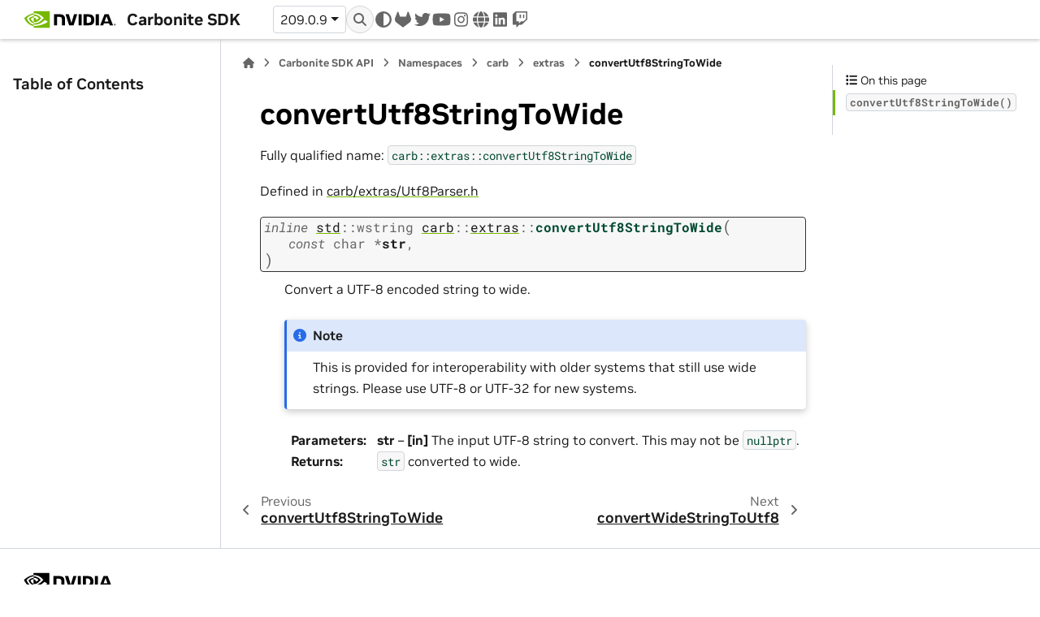

--- FILE ---
content_type: text/html
request_url: https://docs.omniverse.nvidia.com/kit/docs/carbonite/latest/api/function_namespacecarb_1_1extras_1ae83c742a4f9b319df690fd6a8b103d8e.html
body_size: 4446
content:


<!DOCTYPE html>


<html lang="en" data-content_root="../" >

  <head>
    <meta charset="utf-8" />
    <meta name="viewport" content="width=device-width, initial-scale=1.0" /><meta name="viewport" content="width=device-width, initial-scale=1" />

    <title>convertUtf8StringToWide &#8212; Carbonite SDK</title>
  
  
  
  <script data-cfasync="false">
    document.documentElement.dataset.mode = localStorage.getItem("mode") || "";
    document.documentElement.dataset.theme = localStorage.getItem("theme") || "";
  </script>
  <!--
    this give us a css class that will be invisible only if js is disabled
  -->
  <noscript>
    <style>
      .pst-js-only { display: none !important; }

    </style>
  </noscript>
  
  <!-- Loaded before other Sphinx assets -->
  <link href="../_static/styles/theme.css?digest=8878045cc6db502f8baf" rel="stylesheet" />
<link href="../_static/styles/pydata-sphinx-theme.css?digest=8878045cc6db502f8baf" rel="stylesheet" />

    <link rel="stylesheet" type="text/css" href="../_static/pygments.css?v=8f2a1f02" />
    <link rel="stylesheet" type="text/css" href="../_static/styles/nvidia-sphinx-theme.css?v=df3ac72c" />
    <link rel="stylesheet" type="text/css" href="../_static/custom.css?v=767de534" />
    <link rel="stylesheet" type="text/css" href="../_static/api.css?v=6f210184" />
    <link rel="stylesheet" type="text/css" href="../_static/sphinx-design.min.css?v=95c83b7e" />
  
  <!-- So that users can add custom icons -->
  <script src="../_static/scripts/fontawesome.js?digest=8878045cc6db502f8baf"></script>
  <!-- Pre-loaded scripts that we'll load fully later -->
  <link rel="preload" as="script" href="../_static/scripts/bootstrap.js?digest=8878045cc6db502f8baf" />
<link rel="preload" as="script" href="../_static/scripts/pydata-sphinx-theme.js?digest=8878045cc6db502f8baf" />

    <script rel="preload" src="../_static/modal-table.js"></script>
    <script src="../_static/documentation_options.js?v=97d0bacd"></script>
    <script src="../_static/doctools.js?v=9bcbadda"></script>
    <script src="../_static/sphinx_highlight.js?v=dc90522c"></script>
    <script src="../_static/scrollspy-patch.js?v=edc4054a"></script>
    <script src="../_static/design-tabs.js?v=f930bc37"></script>
    <script>DOCUMENTATION_OPTIONS.pagename = 'api/function_namespacecarb_1_1extras_1ae83c742a4f9b319df690fd6a8b103d8e';</script>
    <script>
        DOCUMENTATION_OPTIONS.theme_version = '0.16.1';
        DOCUMENTATION_OPTIONS.theme_switcher_json_url = '../versions1.json';
        DOCUMENTATION_OPTIONS.theme_switcher_version_match = '209.0.9';
        DOCUMENTATION_OPTIONS.show_version_warning_banner =
            true;
        </script>
    <script src="../_static/version-patch.js?v=3e13fdd2"></script>
    <script rel="preload" src="../_static/toctree.js"></script>
    <link rel="icon" href="../_static/favicon.png"/>
    <link rel="index" title="Index" href="../genindex.html" />
    <link rel="search" title="Search" href="../search.html" />
    <link rel="next" title="convertWideStringToUtf8" href="function_namespacecarb_1_1extras_1a265c641ce4e138dcd9ebd0a5cb458eb4.html" />
    <link rel="prev" title="convertUtf8StringToWide" href="function_namespacecarb_1_1extras_1a95b8f8f9fb4261205f4f33767c9ac63f.html" />

  <meta name="viewport" content="width=device-width, initial-scale=1"/>
  <meta name="docsearch:language" content="en"/>
  <meta name="docsearch:version" content="" />
    <meta name="docbuild:last-update" content="Jan 15, 2026"/>


  </head>
  
  
  <body data-bs-spy="scroll" data-bs-target=".bd-toc-nav" data-offset="180" data-bs-root-margin="0px 0px -60%" data-default-mode="">

  
  
  <div id="pst-skip-link" class="skip-link d-print-none"><a href="#main-content">Skip to main content</a></div>
  
  <div id="pst-scroll-pixel-helper"></div>
  
  <button type="button" class="btn rounded-pill" id="pst-back-to-top">
    <i class="fa-solid fa-arrow-up"></i>Back to top</button>

  
  <dialog id="pst-search-dialog">
    
<form class="bd-search d-flex align-items-center"
      action="../search.html"
      method="get">
  <i class="fa-solid fa-magnifying-glass"></i>
  <input type="search"
         class="form-control"
         name="q"
         placeholder="Search the docs ..."
         aria-label="Search the docs ..."
         autocomplete="off"
         autocorrect="off"
         autocapitalize="off"
         spellcheck="false"/>
  <span class="search-button__kbd-shortcut"><kbd class="kbd-shortcut__modifier">Ctrl</kbd>+<kbd>K</kbd></span>
</form>
  </dialog>

  <div class="pst-async-banner-revealer d-none">
  <aside id="bd-header-version-warning" class="d-none d-print-none" aria-label="Version warning"></aside>
</div>

  
    <header class="bd-header navbar navbar-expand-lg bd-navbar d-print-none">
<div class="bd-header__inner bd-page-width">
  <button class="pst-navbar-icon sidebar-toggle primary-toggle" aria-label="Site navigation">
    <span class="fa-solid fa-bars"></span>
  </button>
  
  
  <div class="col-lg-3 navbar-header-items__start">
    
      <div class="navbar-item">

  
    
  

<a class="navbar-brand logo" href="../index.html">
  
  
  
  
  
    
    
      
    
    
    <img src="../_static/nvidia-logo-horiz-rgb-blk-for-screen.svg" class="logo__image only-light" alt="Carbonite SDK - Home"/>
    <img src="../_static/nvidia-logo-horiz-rgb-wht-for-screen.svg" class="logo__image only-dark pst-js-only" alt="Carbonite SDK - Home"/>
  
  
    <p class="title logo__title">Carbonite SDK</p>
  
</a></div>
    
  </div>
  
  <div class="col-lg-9 navbar-header-items">
    
    <div class="me-auto navbar-header-items__center">
      
        <div class="navbar-item">


<div class="version-switcher__container dropdown pst-js-only">
  <button id="pst-version-switcher-button-2"
    type="button"
    class="version-switcher__button btn btn-sm dropdown-toggle"
    data-bs-toggle="dropdown"
    aria-haspopup="listbox"
    aria-controls="pst-version-switcher-list-2"
    aria-label="Version switcher list"
  >
    Choose version  <!-- this text may get changed later by javascript -->
    <span class="caret"></span>
  </button>
  <div id="pst-version-switcher-list-2"
    class="version-switcher__menu dropdown-menu list-group-flush py-0"
    role="listbox" aria-labelledby="pst-version-switcher-button-2">
    <!-- dropdown will be populated by javascript on page load -->
  </div>
</div></div>
      
    </div>
    
    
    <div class="navbar-header-items__end">
      
        <div class="navbar-item navbar-persistent--container">
          

<button class="btn search-button-field search-button__button pst-js-only" title="Search" aria-label="Search" data-bs-placement="bottom" data-bs-toggle="tooltip">
 <i class="fa-solid fa-magnifying-glass"></i>
 <span class="search-button__default-text">Search</span>
 <span class="search-button__kbd-shortcut"><kbd class="kbd-shortcut__modifier">Ctrl</kbd>+<kbd class="kbd-shortcut__modifier">K</kbd></span>
</button>
        </div>
      
      
        <div class="navbar-item">

<button class="btn btn-sm nav-link pst-navbar-icon theme-switch-button pst-js-only" aria-label="Color mode" data-bs-title="Color mode"  data-bs-placement="bottom" data-bs-toggle="tooltip">
  <i class="theme-switch fa-solid fa-sun                fa-lg" data-mode="light" title="Light"></i>
  <i class="theme-switch fa-solid fa-moon               fa-lg" data-mode="dark"  title="Dark"></i>
  <i class="theme-switch fa-solid fa-circle-half-stroke fa-lg" data-mode="auto"  title="System Settings"></i>
</button></div>
      
        <div class="navbar-item"><ul class="navbar-icon-links"
    aria-label="Icon Links">
        <li class="nav-item">
          
          
          
          
          
          
          
          
          <a href="https://gitlab-master.nvidia.com/omniverse/carbonite" title="gitlab" class="nav-link pst-navbar-icon" rel="noopener" target="_blank" data-bs-toggle="tooltip" data-bs-placement="bottom"><i class="fa-brands fa-gitlab fa-lg" aria-hidden="true"></i>
            <span class="sr-only">gitlab</span></a>
        </li>
        <li class="nav-item">
          
          
          
          
          
          
          
          
          <a href="https://twitter.com/nvidiaomniverse" title="twitter" class="nav-link pst-navbar-icon" rel="noopener" target="_blank" data-bs-toggle="tooltip" data-bs-placement="bottom"><i class="fa-brands fa-twitter fa-lg" aria-hidden="true"></i>
            <span class="sr-only">twitter</span></a>
        </li>
        <li class="nav-item">
          
          
          
          
          
          
          
          
          <a href="https://www.youtube.com/channel/UCWsoKEuioLm6t3qbZB09-xA" title="youtube" class="nav-link pst-navbar-icon" rel="noopener" target="_blank" data-bs-toggle="tooltip" data-bs-placement="bottom"><i class="fa-brands fa-youtube fa-lg" aria-hidden="true"></i>
            <span class="sr-only">youtube</span></a>
        </li>
        <li class="nav-item">
          
          
          
          
          
          
          
          
          <a href="https://www.instagram.com/nvidiaomniverse" title="instagram" class="nav-link pst-navbar-icon" rel="noopener" target="_blank" data-bs-toggle="tooltip" data-bs-placement="bottom"><i class="fa-brands fa-instagram fa-lg" aria-hidden="true"></i>
            <span class="sr-only">instagram</span></a>
        </li>
        <li class="nav-item">
          
          
          
          
          
          
          
          
          <a href="https://www.nvidia.com/en-us/omniverse/" title="www" class="nav-link pst-navbar-icon" rel="noopener" target="_blank" data-bs-toggle="tooltip" data-bs-placement="bottom"><i class="fa-solid fa-globe fa-lg" aria-hidden="true"></i>
            <span class="sr-only">www</span></a>
        </li>
        <li class="nav-item">
          
          
          
          
          
          
          
          
          <a href="https://www.linkedin.com/showcase/nvidia-omniverse" title="linkedin" class="nav-link pst-navbar-icon" rel="noopener" target="_blank" data-bs-toggle="tooltip" data-bs-placement="bottom"><i class="fa-brands fa-linkedin fa-lg" aria-hidden="true"></i>
            <span class="sr-only">linkedin</span></a>
        </li>
        <li class="nav-item">
          
          
          
          
          
          
          
          
          <a href="https://www.twitch.tv/nvidiaomniverse" title="twitch" class="nav-link pst-navbar-icon" rel="noopener" target="_blank" data-bs-toggle="tooltip" data-bs-placement="bottom"><i class="fa-brands fa-twitch fa-lg" aria-hidden="true"></i>
            <span class="sr-only">twitch</span></a>
        </li>
</ul></div>
      
    </div>
    
  </div>
  
  
    <div class="navbar-persistent--mobile">

<button class="btn search-button-field search-button__button pst-js-only" title="Search" aria-label="Search" data-bs-placement="bottom" data-bs-toggle="tooltip">
 <i class="fa-solid fa-magnifying-glass"></i>
 <span class="search-button__default-text">Search</span>
 <span class="search-button__kbd-shortcut"><kbd class="kbd-shortcut__modifier">Ctrl</kbd>+<kbd class="kbd-shortcut__modifier">K</kbd></span>
</button>
    </div>
  

  
    <button class="pst-navbar-icon sidebar-toggle secondary-toggle" aria-label="On this page">
      <span class="fa-solid fa-outdent"></span>
    </button>
  
</div>

    </header>
  

  <div class="bd-container">
    <div class="bd-container__inner bd-page-width">
      
      
      
      <dialog id="pst-primary-sidebar-modal"></dialog>
      <div id="pst-primary-sidebar" class="bd-sidebar-primary bd-sidebar">
        



  
    
  

<a class="navbar-brand logo" href="../index.html">
  
  
  
  
  
    
    
      
    
    
    <img src="../_static/nvidia-logo-horiz-rgb-blk-for-screen.svg" class="logo__image only-light" alt="Carbonite SDK - Home"/>
    <img src="../_static/nvidia-logo-horiz-rgb-wht-for-screen.svg" class="logo__image only-dark pst-js-only" alt="Carbonite SDK - Home"/>
  
  
    <p class="title logo__title">Carbonite SDK</p>
  
</a>


  
  <div class="sidebar-header-items sidebar-primary__section">
    
    
      <div class="sidebar-header-items__center">
        
          
          
            <div class="navbar-item">


<div class="version-switcher__container dropdown pst-js-only">
  <button id="pst-version-switcher-button-3"
    type="button"
    class="version-switcher__button btn btn-sm dropdown-toggle"
    data-bs-toggle="dropdown"
    aria-haspopup="listbox"
    aria-controls="pst-version-switcher-list-3"
    aria-label="Version switcher list"
  >
    Choose version  <!-- this text may get changed later by javascript -->
    <span class="caret"></span>
  </button>
  <div id="pst-version-switcher-list-3"
    class="version-switcher__menu dropdown-menu list-group-flush py-0"
    role="listbox" aria-labelledby="pst-version-switcher-button-3">
    <!-- dropdown will be populated by javascript on page load -->
  </div>
</div></div>
          
        
      </div>
    
    
    
      <div class="sidebar-header-items__end">
        
          <div class="navbar-item">

<button class="btn btn-sm nav-link pst-navbar-icon theme-switch-button pst-js-only" aria-label="Color mode" data-bs-title="Color mode"  data-bs-placement="bottom" data-bs-toggle="tooltip">
  <i class="theme-switch fa-solid fa-sun                fa-lg" data-mode="light" title="Light"></i>
  <i class="theme-switch fa-solid fa-moon               fa-lg" data-mode="dark"  title="Dark"></i>
  <i class="theme-switch fa-solid fa-circle-half-stroke fa-lg" data-mode="auto"  title="System Settings"></i>
</button></div>
        
          <div class="navbar-item"><ul class="navbar-icon-links"
    aria-label="Icon Links">
        <li class="nav-item">
          
          
          
          
          
          
          
          
          <a href="https://gitlab-master.nvidia.com/omniverse/carbonite" title="gitlab" class="nav-link pst-navbar-icon" rel="noopener" target="_blank" data-bs-toggle="tooltip" data-bs-placement="bottom"><i class="fa-brands fa-gitlab fa-lg" aria-hidden="true"></i>
            <span class="sr-only">gitlab</span></a>
        </li>
        <li class="nav-item">
          
          
          
          
          
          
          
          
          <a href="https://twitter.com/nvidiaomniverse" title="twitter" class="nav-link pst-navbar-icon" rel="noopener" target="_blank" data-bs-toggle="tooltip" data-bs-placement="bottom"><i class="fa-brands fa-twitter fa-lg" aria-hidden="true"></i>
            <span class="sr-only">twitter</span></a>
        </li>
        <li class="nav-item">
          
          
          
          
          
          
          
          
          <a href="https://www.youtube.com/channel/UCWsoKEuioLm6t3qbZB09-xA" title="youtube" class="nav-link pst-navbar-icon" rel="noopener" target="_blank" data-bs-toggle="tooltip" data-bs-placement="bottom"><i class="fa-brands fa-youtube fa-lg" aria-hidden="true"></i>
            <span class="sr-only">youtube</span></a>
        </li>
        <li class="nav-item">
          
          
          
          
          
          
          
          
          <a href="https://www.instagram.com/nvidiaomniverse" title="instagram" class="nav-link pst-navbar-icon" rel="noopener" target="_blank" data-bs-toggle="tooltip" data-bs-placement="bottom"><i class="fa-brands fa-instagram fa-lg" aria-hidden="true"></i>
            <span class="sr-only">instagram</span></a>
        </li>
        <li class="nav-item">
          
          
          
          
          
          
          
          
          <a href="https://www.nvidia.com/en-us/omniverse/" title="www" class="nav-link pst-navbar-icon" rel="noopener" target="_blank" data-bs-toggle="tooltip" data-bs-placement="bottom"><i class="fa-solid fa-globe fa-lg" aria-hidden="true"></i>
            <span class="sr-only">www</span></a>
        </li>
        <li class="nav-item">
          
          
          
          
          
          
          
          
          <a href="https://www.linkedin.com/showcase/nvidia-omniverse" title="linkedin" class="nav-link pst-navbar-icon" rel="noopener" target="_blank" data-bs-toggle="tooltip" data-bs-placement="bottom"><i class="fa-brands fa-linkedin fa-lg" aria-hidden="true"></i>
            <span class="sr-only">linkedin</span></a>
        </li>
        <li class="nav-item">
          
          
          
          
          
          
          
          
          <a href="https://www.twitch.tv/nvidiaomniverse" title="twitch" class="nav-link pst-navbar-icon" rel="noopener" target="_blank" data-bs-toggle="tooltip" data-bs-placement="bottom"><i class="fa-brands fa-twitch fa-lg" aria-hidden="true"></i>
            <span class="sr-only">twitch</span></a>
        </li>
</ul></div>
        
      </div>
    
  </div>
  
    <div class="sidebar-primary-items__start sidebar-primary__section">
        <div class="sidebar-primary-item">



<nav class="bd-docs-nav bd-links"
     aria-label="Table of Contents">
  <p class="bd-links__title" role="heading" aria-level="1">Table of Contents</p>
  <div class="bd-toc-item navbar-nav"></div>
</nav></div>
    </div>
  
  
  <div class="sidebar-primary-items__end sidebar-primary__section">
  </div>



      </div>
      
      <main id="main-content" class="bd-main" role="main">
        
        
          <div class="bd-content">
            <div class="bd-article-container">
              
              <div class="bd-header-article d-print-none">
<div class="header-article-items header-article__inner">
  
    <div class="header-article-items__start">
      
        <div class="header-article-item">

<nav aria-label="Breadcrumb" class="d-print-none">
  <ul class="bd-breadcrumbs">
    
    <li class="breadcrumb-item breadcrumb-home">
      <a href="../index.html" class="nav-link" aria-label="Home">
        <i class="fa-solid fa-home"></i>
      </a>
    </li>
    
    <li class="breadcrumb-item"><a href="carbonite_api.html" class="nav-link">Carbonite SDK API</a></li>
    
    
    <li class="breadcrumb-item"><a href="namespaces.html" class="nav-link">Namespaces</a></li>
    
    
    <li class="breadcrumb-item"><a href="namespace_carb.html" class="nav-link">carb</a></li>
    
    
    <li class="breadcrumb-item"><a href="namespace_carb__extras.html" class="nav-link">extras</a></li>
    
    <li class="breadcrumb-item active" aria-current="page"><span class="ellipsis">convertUtf8StringToWide</span></li>
  </ul>
</nav>
</div>
      
    </div>
  
  
</div>
</div>
              
              
              
                
<div id="searchbox"></div>
                <article class="bd-article">
                  
  <section id="convertutf8stringtowide">
<h1>convertUtf8StringToWide<a class="headerlink" href="#convertutf8stringtowide" title="Link to this heading">#</a></h1>
<p>Fully qualified name: <code class="docutils literal notranslate"><span class="pre">carb::extras::convertUtf8StringToWide</span></code></p>
<p>Defined in <a class="reference internal" href="file_carb_extras_Utf8Parser.h.html#utf8parser-8h"><span class="std std-ref">carb/extras/Utf8Parser.h</span></a></p>
<dl class="cpp function">
<dt class="sig sig-object cpp" id="_CPPv4N4carb6extras23convertUtf8StringToWideEPKc">
<span id="_CPPv3N4carb6extras23convertUtf8StringToWideEPKc"></span><span id="_CPPv2N4carb6extras23convertUtf8StringToWideEPKc"></span><span id="carb::extras::convertUtf8StringToWide__cCP"></span><span class="target" id="namespacecarb_1_1extras_1ae83c742a4f9b319df690fd6a8b103d8e"></span><span class="k"><span class="pre">inline</span></span><span class="w"> </span><a class="reference internal" href="namespace_std.html#_CPPv4St" title="std"><span class="n"><span class="pre">std</span></span></a><span class="p"><span class="pre">::</span></span><span class="n"><span class="pre">wstring</span></span><span class="w"> </span><span class="sig-prename descclassname"><a class="reference internal" href="namespace_carb.html#_CPPv44carb" title="carb"><span class="n"><span class="pre">carb</span></span></a><span class="p"><span class="pre">::</span></span><a class="reference internal" href="namespace_carb__extras.html#_CPPv4N4carb6extrasE" title="carb::extras"><span class="n"><span class="pre">extras</span></span></a><span class="p"><span class="pre">::</span></span></span><span class="sig-name descname"><span class="n"><span class="pre">convertUtf8StringToWide</span></span></span><span class="sig-paren">(</span>

<dl>
<dd><em class="sig-param"><span class="k"><span class="pre">const</span></span><span class="w"> </span><span class="kt"><span class="pre">char</span></span><span class="w"> </span><span class="p"><span class="pre">*</span></span><span class="n sig-param"><span class="pre">str</span></span></em>,</dd>
</dl>

<span class="sig-paren">)</span><a class="headerlink" href="#_CPPv4N4carb6extras23convertUtf8StringToWideEPKc" title="Link to this definition">#</a><br /></dt>
<dd><p>Convert a UTF-8 encoded string to wide. </p>
<div class="admonition note">
<p class="admonition-title">Note</p>
<p>This is provided for interoperability with older systems that still use wide strings. Please use UTF-8 or UTF-32 for new systems. </p>
</div>
<dl class="field-list simple">
<dt class="field-odd">Parameters<span class="colon">:</span></dt>
<dd class="field-odd"><p><strong>str</strong> – <strong>[in]</strong> The input UTF-8 string to convert. This may not be <code class="docutils literal notranslate"><span class="pre">nullptr</span></code>. </p>
</dd>
<dt class="field-even">Returns<span class="colon">:</span></dt>
<dd class="field-even"><p><code class="docutils literal notranslate"><span class="pre">str</span></code> converted to wide.</p>
</dd>
</dl>
</dd></dl>

</section>


                </article>
              
              
              
              
              
                <footer class="prev-next-footer d-print-none">
                  
<div class="prev-next-area">
    <a class="left-prev"
       href="function_namespacecarb_1_1extras_1a95b8f8f9fb4261205f4f33767c9ac63f.html"
       title="previous page">
      <i class="fa-solid fa-angle-left"></i>
      <div class="prev-next-info">
        <p class="prev-next-subtitle">previous</p>
        <p class="prev-next-title">convertUtf8StringToWide</p>
      </div>
    </a>
    <a class="right-next"
       href="function_namespacecarb_1_1extras_1a265c641ce4e138dcd9ebd0a5cb458eb4.html"
       title="next page">
      <div class="prev-next-info">
        <p class="prev-next-subtitle">next</p>
        <p class="prev-next-title">convertWideStringToUtf8</p>
      </div>
      <i class="fa-solid fa-angle-right"></i>
    </a>
</div>
                </footer>
              
            </div>
            
            


              
                <dialog id="pst-secondary-sidebar-modal"></dialog>
                <div id="pst-secondary-sidebar" class="bd-sidebar-secondary bd-toc"><div class="sidebar-secondary-items sidebar-secondary__inner">


  <div class="sidebar-secondary-item">
<div
    id="pst-page-navigation-heading-2"
    class="page-toc tocsection onthispage">
    <i class="fa-solid fa-list"></i> On this page
  </div>
  <nav class="bd-toc-nav page-toc" aria-labelledby="pst-page-navigation-heading-2">
    <ul class="visible nav section-nav flex-column">
<li class="toc-h2 nav-item toc-entry"><a class="reference internal nav-link" href="#_CPPv4N4carb6extras23convertUtf8StringToWideEPKc"><code class="docutils literal notranslate"><span class="pre">convertUtf8StringToWide()</span></code></a></li>
</ul>
  </nav></div>

</div></div>
              
            

          </div>
          <footer class="bd-footer-content">
            
          </footer>
        
      </main>
    </div>
  </div>
  
  <!-- Scripts loaded after <body> so the DOM is not blocked -->
  <script defer src="../_static/scripts/bootstrap.js?digest=8878045cc6db502f8baf"></script>
<script defer src="../_static/scripts/pydata-sphinx-theme.js?digest=8878045cc6db502f8baf"></script>

  <footer class="bd-footer">
<div class="bd-footer__inner bd-page-width">
  
    <div class="footer-items__start">
      
        <div class="footer-item">
<a class="footer-brand logo" href="https://www.nvidia.com">
  <img src="../_static/nvidia-logo-horiz-rgb-1c-blk-for-screen.svg" class="logo__image only-light" alt="NVIDIA"/>
  <img src="../_static/nvidia-logo-horiz-rgb-1c-wht-for-screen.svg" class="logo__image only-dark" alt="NVIDIA"/>
</a></div>
      
        <div class="footer-item">




  <p class="copyright">
    
      Copyright © 2018-2026, NVIDIA Corporation.
      <br/>
    
  </p>
</div>
      
        <div class="footer-item"><p class="last-updated">
  Last updated on Jan 15, 2026.
  <br/>
</p></div>
      
    </div>
  
  
  
</div>

  </footer>
  </body>
</html>

--- FILE ---
content_type: text/css
request_url: https://docs.omniverse.nvidia.com/kit/docs/carbonite/latest/_static/styles/nvidia-sphinx-theme.css?v=df3ac72c
body_size: 2054
content:
/*!
 * SPDX-FileCopyrightText: Copyright (c) 2023-2024 NVIDIA CORPORATION & AFFILIATES. All rights reserved.
 * SPDX-License-Identifier: LicenseRef-NvidiaProprietary
 *
 * NVIDIA CORPORATION, its affiliates and licensors retain all intellectual
 * property and proprietary rights in and to this material, related
 * documentation and any modifications thereto. Any use, reproduction,
 * disclosure or distribution of this material and related documentation
 * without an express license agreement from NVIDIA CORPORATION or
 * its affiliates is strictly prohibited.
 */html:not([data-theme]),html[data-theme=light]{--nv-color-green:#76b900;--nv-color-green-2:#004831;--pst-color-background:#fff;--pst-color-on-background:#fff;--pst-color-shadow:#ccc;--pst-color-heading:#000;--pst-color-text-base:#1a1a1a;--pst-color-text-muted:#666;--pst-color-surface:#f7f7f7;--pst-color-on-surface:#333;--pst-color-primary:var(--nv-color-green-2);--pst-color-table-row-hover-bg:var(--nv-color-green);--pst-color-link:var(--pst-color-text-base);--pst-color-link-hover:var(--pst-color-text-base);--pst-color-inline-code:var(--pst-color-primary);--pst-color-inline-code-links:var(--pst-color-primary);--pst-color-secondary:var(--pst-color-primary);--pst-color-secondary-bg:var(--nv-color-green);--pst-color-accent:var(--nv-color-green)}html[data-theme=dark]{--nv-color-green:#76b900;--nv-color-green-2:#004831;--pst-color-background:#111;--pst-color-on-background:#000;--pst-color-shadow:#000;--pst-color-heading:#fff;--pst-color-text-base:#eee;--pst-color-text-muted:#999;--pst-color-surface:#1a1a1a;--pst-color-on-surface:#ddd;--pst-color-primary:var(--nv-color-green);--pst-color-table-row-hover-bg:var(--nv-color-green-2);--pst-color-link:var(--pst-color-text-base);--pst-color-link-hover:var(--pst-color-text-base);--pst-color-inline-code:var(--pst-color-primary);--pst-color-inline-code-links:var(--pst-color-primary);--pst-color-secondary:var(--pst-color-primary);--pst-color-secondary-bg:var(--nv-color-green-2);--pst-color-accent:var(--nv-color-green)}@supports not (font-variation-settings:normal){@font-face{font-family:NVIDIA;font-style:normal;font-weight:300;src:url(https://images.nvidia.com/etc/designs/nvidiaGDC/clientlibs_base/fonts/nvidia-sans/GLOBAL/NVIDIASans_W_Lt.woff) format("woff"),url(https://images.nvidia.com/etc/designs/nvidiaGDC/clientlibs_base/fonts/nvidia-sans/GLOBAL/NVIDIASans_W_Lt.woff2) format("woff2")}@font-face{font-family:NVIDIA;font-style:normal;font-weight:400;src:url(https://images.nvidia.com/etc/designs/nvidiaGDC/clientlibs_base/fonts/nvidia-sans/GLOBAL/NVIDIASans_W_Rg.woff) format("woff"),url(https://images.nvidia.com/etc/designs/nvidiaGDC/clientlibs_base/fonts/nvidia-sans/GLOBAL/NVIDIASans_W_Rg.woff2) format("woff2")}@font-face{font-family:NVIDIA;font-style:normal;font-weight:500;src:url(https://images.nvidia.com/etc/designs/nvidiaGDC/clientlibs_base/fonts/nvidia-sans/GLOBAL/NVIDIASans_W_Md.woff) format("woff"),url(https://images.nvidia.com/etc/designs/nvidiaGDC/clientlibs_base/fonts/nvidia-sans/GLOBAL/NVIDIASans_W_Md.woff2) format("woff2")}@font-face{font-family:NVIDIA;font-style:normal;font-weight:700;src:url(https://images.nvidia.com/etc/designs/nvidiaGDC/clientlibs_base/fonts/nvidia-sans/GLOBAL/NVIDIASans_W_Bd.woff) format("woff"),url(https://images.nvidia.com/etc/designs/nvidiaGDC/clientlibs_base/fonts/nvidia-sans/GLOBAL/NVIDIASans_W_Bd.woff2) format("woff2")}}@supports(font-variation-settings:normal){@font-face{font-family:NVIDIA;font-stretch:25% 151%;font-style:normal;font-weight:100 1000;src:url(https://images.nvidia.com/etc/designs/nvidiaGDC/clientlibs_base/fonts/nvidia-sans/GLOBAL/var/NVIDIASansVF_W_Wght.woff2) format("woff2 supports variations"),url(https://images.nvidia.com/etc/designs/nvidiaGDC/clientlibs_base/fonts/nvidia-sans/GLOBAL/var/NVIDIASansVF_W_Wght.woff2) format("woff2-variations")}@font-face{font-family:NVIDIA;font-stretch:25% 151%;font-style:italic;font-weight:100 1000;src:url(https://images.nvidia.com/etc/designs/nvidiaGDC/clientlibs_base/fonts/nvidia-sans/GLOBAL/var/NVIDIASansVF_Wght_W_Italic.woff2) format("woff2 supports variations"),url(https://images.nvidia.com/etc/designs/nvidiaGDC/clientlibs_base/fonts/nvidia-sans/GLOBAL/var/NVIDIASansVF_Wght_W_Italic.woff2) format("woff2-variations")}}@supports not (font-variation-settings:normal){@font-face{font-family:RobotoMono;font-style:normal;font-weight:300;src:url(https://images.nvidia.com/etc/designs/nvidiaGDC/clientlibs_base/fonts/Roboto_Mono/static/RobotoMono-Light.ttf) format("truetype")}@font-face{font-family:RobotoMono;font-style:normal;font-weight:400;src:url(https://images.nvidia.com/etc/designs/nvidiaGDC/clientlibs_base/fonts/Roboto_Mono/static/RobotoMono-Regular.ttf) format("truetype")}@font-face{font-family:RobotoMono;font-style:normal;font-weight:500;src:url(https://images.nvidia.com/etc/designs/nvidiaGDC/clientlibs_base/fonts/Roboto_Mono/static/RobotoMono-Medium.ttf) format("truetype")}@font-face{font-family:RobotoMono;font-style:normal;font-weight:700;src:url(https://images.nvidia.com/etc/designs/nvidiaGDC/clientlibs_base/fonts/Roboto_Mono/static/RobotoMono-Bold.ttf) format("truetype")}}@supports(font-variation-settings:normal){@font-face{font-family:RobotoMono;font-stretch:25% 151%;font-style:normal;font-weight:100 1000;src:url(https://images.nvidia.com/etc/designs/nvidiaGDC/clientlibs_base/fonts/Roboto_Mono/RobotoMono-VariableFont_wght.ttf) format("truetype supports variations"),url(https://images.nvidia.com/etc/designs/nvidiaGDC/clientlibs_base/fonts/Roboto_Mono/RobotoMono-VariableFont_wght.ttf) format("truetype-variations")}@font-face{font-family:RobotoMono;font-stretch:25% 151%;font-style:italic;font-weight:100 1000;src:url(https://images.nvidia.com/etc/designs/nvidiaGDC/clientlibs_base/fonts/Roboto_Mono/RobotoMono-Italic-VariableFont_wght.ttf) format("truetype supports variations"),url(https://images.nvidia.com/etc/designs/nvidiaGDC/clientlibs_base/fonts/Roboto_Mono/RobotoMono-Italic-VariableFont_wght.ttf) format("truetype-variations")}}html{--pst-font-size-h1:2.25rem;--pst-font-size-h2:1.75rem;--pst-font-size-h3:1.5rem;--pst-font-size-h4:1.25rem;--pst-font-size-h5:1.125rem;--pst-font-size-h6:1rem;--pst-font-weight-heading:700;--pst-font-family-base:NVIDIA,Arial,Helvetica,Sans-Serif;--pst-font-family-heading:var(--pst-font-family-base);--pst-font-family-monospace:RobotoMono,SFMono-Regular,Menlo,Monaco,Consolas,Liberation Mono,Courier New,Courier,monospace;--pst-header-height:3rem;overflow-y:scroll}.bd-article h1,.bd-article h2,.bd-article h3,.bd-article h4,.bd-article h5,.bd-article h6{color:var(--pst-color-heading);word-wrap:break-word}.bd-article a{text-decoration-color:var(--nv-color-green)}.bd-article a.headerlink{color:var(--pst-color-primary)}pre{color:unset}html[data-theme] .highlight span.linenos{padding-left:0;padding-right:1rem}#pst-back-to-top:hover{background-color:var(--pst-color-secondary);color:var(--pst-color-secondary-text)}.footer-brand img{height:var(--pst-header-height)}.bd-footer{color:var(--pst-color-text-muted);font-size:var(--pst-sidebar-font-size-mobile)}@media(min-width:960px){.bd-footer{font-size:var(--pst-sidebar-font-size)}}.bd-footer a{color:var(--pst-color-text-muted);text-decoration:none}.bd-footer a:hover{color:var(--pst-color-link-hover);text-decoration:underline;text-decoration-skip-ink:none;text-decoration-thickness:max(3px,.1875rem,.12em)}.bd-header .navbar-header-items__start{flex-basis:fit-content}.bd-header .navbar-header-items__end{flex-grow:1}@media(min-width:960px){.bd-sidebar-primary .navbar-brand{display:none}}@media(max-width:960px){.bd-sidebar-primary .navbar-brand{flex-direction:column;height:unset;max-height:unset}.bd-sidebar-primary .navbar-brand img{display:unset}}.bd-sidebar-primary .sidebar-header-items .sidebar-header-items__end{margin:auto}.bd-sidebar-primary.hide-on-wide{display:inherit}.navbar-brand{font-weight:700;padding:0}@media(max-width:960px){.navbar-brand img{display:none}}.prev-next-area a .prev-next-info{max-width:100%}.bd-sidebar-primary div#rtd-footer-container:empty,.search-button-field span{display:none}.bd-sidebar-primary{flex-basis:20%;min-width:var(--pst-sidebar-secondary)}.bd-sidebar-secondary{flex-basis:25%;min-width:var(--pst-sidebar-secondary)}.bd-sidebar .nav-item__separator{display:none}.toc-entry a.nav-link.active,nav.bd-links .current>a{box-shadow:inset max(3px,.1875rem,.12em) 0 0 var(--nv-color-green)}.cpp .sig-name-template,.py .sig-param .n~.n,.sig{color:var(--pst-color-text-muted);font-weight:400}.cpp .sig-param.n,.py .sig-param .n{color:var(--pst-color-text-base);font-weight:700}dl[class]:not(.option-list,.field-list,.footnote,.glossary,.simple) dl[class]:not(.option-list,.field-list,.footnote,.glossary,.simple){margin-bottom:1.8rem}.sig{background-color:var(--pst-color-surface);border:1px solid var(--pst-color-on-surface);border-radius:.25rem;line-height:1.25rem;margin-bottom:.5rem;padding:.1rem .25rem}.sig .k{font-style:italic}.sig.c .k,.sig.c .kt,.sig.c .m,.sig.c .s,.sig.c .sc,.sig.cpp .k,.sig.cpp .kt,.sig.cpp .m,.sig.cpp .s,.sig.cpp .sc{color:var(--pst-color-text-muted)}.sig-name{font-size:1rem}.sig-param,.sig-param.n{font-style:normal}.caption-number:after{content:": ";margin-left:-.25rem}ol.arabic{list-style:decimal}ol.arabic ol{list-style:lower-alpha}ol.arabic ol ol{list-style:lower-roman}ol.arabic li::marker{font-weight:700}
/*# sourceMappingURL=nvidia-sphinx-theme.css.map*/

--- FILE ---
content_type: text/javascript
request_url: https://docs.omniverse.nvidia.com/kit/docs/carbonite/latest/_static/toctree.js
body_size: 81168
content:
/*
 * SPDX-FileCopyrightText: Copyright (c) 2024 NVIDIA CORPORATION & AFFILIATES. All rights reserved.
 * SPDX-License-Identifier: LicenseRef-NvidiaProprietary
 *
 * NVIDIA CORPORATION, its affiliates and licensors retain all intellectual
 * property and proprietary rights in and to this material, related
 * documentation and any modifications thereto. Any use, reproduction,
 * disclosure or distribution of this material and related documentation
 * without an express license agreement from NVIDIA CORPORATION or
 * its affiliates is strictly prohibited.
 */
const toctreeContents = (() => {
  const relativeRoot = document.documentElement.getAttribute("data-content_root")
  const toctreeParser = new DOMParser();
  const toctreeDoc = toctreeParser.parseFromString(`<ul class="nav bd-sidenav">
<li class="toctree-l1"><a class="reference internal" href="${relativeRoot}docs/Architecture.html">Manifesto</a></li>
<li class="toctree-l1"><a class="reference internal" href="${relativeRoot}CHANGES.html">Changelog</a></li>
<li class="toctree-l1"><a class="reference internal" href="${relativeRoot}CODING.html">Coding Style Guide</a></li>
<li class="toctree-l1 has-children"><a class="reference internal" href="${relativeRoot}api/carbonite_api.html">API</a><details><summary><span class="toctree-toggle" role="presentation"><i class="fa-solid fa-chevron-down"></i></span></summary><ul>
<li class="toctree-l2 has-children"><a class="reference internal" href="${relativeRoot}api/classes.html">Classes</a><details><summary><span class="toctree-toggle" role="presentation"><i class="fa-solid fa-chevron-down"></i></span></summary><ul>
<li class="toctree-l3"><a class="reference internal" href="${relativeRoot}api/classOmniCoreStartArgs.html">OmniCoreStartArgs</a></li>
</ul>
</details></li>
<li class="toctree-l2"><a class="reference internal" href="${relativeRoot}api/macros.html">Macros</a></li>
<li class="toctree-l2 has-children"><a class="reference internal" href="${relativeRoot}api/directories.html">Directories</a><details><summary><span class="toctree-toggle" role="presentation"><i class="fa-solid fa-chevron-down"></i></span></summary><ul>
<li class="toctree-l3 has-children"><a class="reference internal" href="${relativeRoot}api/dir_carb.html">carb</a><details><summary><span class="toctree-toggle" role="presentation"><i class="fa-solid fa-chevron-down"></i></span></summary><ul>
<li class="toctree-l4 has-children"><a class="reference internal" href="${relativeRoot}api/file_carb_Assert.h.html">Assert.h</a><details><summary><span class="toctree-toggle" role="presentation"><i class="fa-solid fa-chevron-down"></i></span></summary><ul>
<li class="toctree-l5"><a class="reference internal" href="${relativeRoot}api/program_listing_file_carb_Assert.h.html">Source file</a></li>
<li class="toctree-l5"><a class="reference internal" href="${relativeRoot}api/define_carb_2Assert_8h_1aee12a80ac6ebf2acf67444da0540ada7.html">CARB_ASSERT</a></li>
<li class="toctree-l5"><a class="reference internal" href="${relativeRoot}api/define_carb_2Assert_8h_1a5e6acd54bcb183471a40961ea6a73aae.html">CARB_ASSERT_ENABLED</a></li>
<li class="toctree-l5"><a class="reference internal" href="${relativeRoot}api/define_carb_2Assert_8h_1a465b6d6b5bc71e906bd98b6f163c211a.html">CARB_ASSERT_MEMBERS_MATCH</a></li>
<li class="toctree-l5"><a class="reference internal" href="${relativeRoot}api/define_carb_2Assert_8h_1a7356bd4c2e341c5e1315b731548ef4d2.html">CARB_ASSERT_STRUCTS_MATCH</a></li>
<li class="toctree-l5"><a class="reference internal" href="${relativeRoot}api/define_carb_2Assert_8h_1a0f26dfde2fe96f0551b2fd9919984015.html">CARB_CHECK</a></li>
<li class="toctree-l5"><a class="reference internal" href="${relativeRoot}api/define_carb_2Assert_8h_1a8ec9556057ef30039041948551756645.html">CARB_CHECK_ENABLED</a></li>
<li class="toctree-l5"><a class="reference internal" href="${relativeRoot}api/define_carb_2Assert_8h_1a4e68f764c3dda2ed8dd89e1d28af7ca8.html">CARB_FATAL_UNLESS</a></li>
<li class="toctree-l5"><a class="reference internal" href="${relativeRoot}api/define_carb_2Assert_8h_1a9d4a5fbd763ee30a14805dd95a7cefce.html">CARB_FATAL_UNLESS_ENABLED</a></li>
<li class="toctree-l5"><a class="reference internal" href="${relativeRoot}api/define_carb_2Assert_8h_1abc11f7c689d727e0cef9d43a3279f1c8.html">CARB_MACOS_UNIMPLEMENTED</a></li>
<li class="toctree-l5"><a class="reference internal" href="${relativeRoot}api/define_carb_2Assert_8h_1a9ddf2f985a4ed6130ca0696a507cde4b.html">CARB_RELEASE_ASSERT</a></li>
<li class="toctree-l5"><a class="reference internal" href="${relativeRoot}api/define_carb_2Assert_8h_1a83f65479deae45a6a4d871fdd56a48d7.html">CARB_RELEASE_ASSERT_ENABLED</a></li>
<li class="toctree-l5"><a class="reference internal" href="${relativeRoot}api/define_carb_2Assert_8h_1a3a771405b8844b3acd2a575208db0113.html">CARB_UNIMPLEMENTED</a></li>
</ul>
</details></li>
<li class="toctree-l4 has-children"><a class="reference internal" href="${relativeRoot}api/file_carb_BindingsPythonTypes.h.html">BindingsPythonTypes.h</a><details><summary><span class="toctree-toggle" role="presentation"><i class="fa-solid fa-chevron-down"></i></span></summary><ul>
<li class="toctree-l5"><a class="reference internal" href="${relativeRoot}api/program_listing_file_carb_BindingsPythonTypes.h.html">Source file</a></li>
</ul>
</details></li>
<li class="toctree-l4 has-children"><a class="reference internal" href="${relativeRoot}api/file_carb_BindingsUtils.h.html">BindingsUtils.h</a><details><summary><span class="toctree-toggle" role="presentation"><i class="fa-solid fa-chevron-down"></i></span></summary><ul>
<li class="toctree-l5"><a class="reference internal" href="${relativeRoot}api/program_listing_file_carb_BindingsUtils.h.html">Source file</a></li>
<li class="toctree-l5"><a class="reference internal" href="${relativeRoot}api/define_BindingsUtils_8h_1a6c53db4c1474ec9a8531129b841306a6.html">CARB_BINDINGS</a></li>
<li class="toctree-l5"><a class="reference internal" href="${relativeRoot}api/define_BindingsUtils_8h_1a3966154e334ba7c75407debd9e960cce.html">CARB_BINDINGS_EX</a></li>
</ul>
</details></li>
<li class="toctree-l4 has-children"><a class="reference internal" href="${relativeRoot}api/file_carb_CarbWindows.h.html">CarbWindows.h</a><details><summary><span class="toctree-toggle" role="presentation"><i class="fa-solid fa-chevron-down"></i></span></summary><ul>
<li class="toctree-l5"><a class="reference internal" href="${relativeRoot}api/program_listing_file_carb_CarbWindows.h.html">Source file</a></li>
</ul>
</details></li>
<li class="toctree-l4 has-children"><a class="reference internal" href="${relativeRoot}api/file_carb_ClientUtils.h.html">ClientUtils.h</a><details><summary><span class="toctree-toggle" role="presentation"><i class="fa-solid fa-chevron-down"></i></span></summary><ul>
<li class="toctree-l5"><a class="reference internal" href="${relativeRoot}api/program_listing_file_carb_ClientUtils.h.html">Source file</a></li>
<li class="toctree-l5"><a class="reference internal" href="${relativeRoot}api/define_ClientUtils_8h_1a45f120b76823fdba1bc05053befd4267.html">CARB_GLOBALS</a></li>
<li class="toctree-l5"><a class="reference internal" href="${relativeRoot}api/define_ClientUtils_8h_1a7169b406d9a1417613620970ff91d587.html">CARB_GLOBALS_EX</a></li>
</ul>
</details></li>
<li class="toctree-l4 has-children"><a class="reference internal" href="${relativeRoot}api/file_carb_Coro.h.html">Coro.h</a><details><summary><span class="toctree-toggle" role="presentation"><i class="fa-solid fa-chevron-down"></i></span></summary><ul>
<li class="toctree-l5"><a class="reference internal" href="${relativeRoot}api/program_listing_file_carb_Coro.h.html">Source file</a></li>
</ul>
</details></li>
<li class="toctree-l4 has-children"><a class="reference internal" href="${relativeRoot}api/file_carb_Defines.h.html">Defines.h</a><details><summary><span class="toctree-toggle" role="presentation"><i class="fa-solid fa-chevron-down"></i></span></summary><ul>
<li class="toctree-l5"><a class="reference internal" href="${relativeRoot}api/program_listing_file_carb_Defines.h.html">Source file</a></li>
<li class="toctree-l5"><a class="reference internal" href="${relativeRoot}api/define_Defines_8h_1ab61b454354050eaef3f5ad8e2c7d870a.html">CARB_AARCH64</a></li>
<li class="toctree-l5"><a class="reference internal" href="${relativeRoot}api/define_Defines_8h_1aff9ee9a97e9214d8b5a73b85cc3af47f.html">CARB_ABI</a></li>
<li class="toctree-l5"><a class="reference internal" href="${relativeRoot}api/define_Defines_8h_1acb87be57b102808b4cba63df330dab45.html">CARB_ALIGN</a></li>
<li class="toctree-l5"><a class="reference internal" href="${relativeRoot}api/define_Defines_8h_1a63efeb0e1af330e3d52677933443c516.html">CARB_ALIGNED_SIZE</a></li>
<li class="toctree-l5"><a class="reference internal" href="${relativeRoot}api/define_Defines_8h_1abb077db467546745dede6cdec27f19b1.html">CARB_ALIGN_AS</a></li>
<li class="toctree-l5"><a class="reference internal" href="${relativeRoot}api/define_Defines_8h_1a59f6e1296d3d9497dfbf5e345be30451.html">CARB_ALIGN_OF</a></li>
<li class="toctree-l5"><a class="reference internal" href="${relativeRoot}api/define_Defines_8h_1aef6f09c49bd580e1458c98839eb4eed8.html">CARB_ALLOCA</a></li>
<li class="toctree-l5"><a class="reference internal" href="${relativeRoot}api/define_Defines_8h_1a5a8044bec5b201b376d52708c034c499.html">CARB_ALWAYS_INLINE</a></li>
<li class="toctree-l5"><a class="reference internal" href="${relativeRoot}api/define_Defines_8h_1a182916fc104dc7aa46d862005c98631f.html">CARB_ANONYMOUS_VAR</a></li>
<li class="toctree-l5"><a class="reference internal" href="${relativeRoot}api/define_Defines_8h_1abad990aeba7c92081fbf7a49dab1600a.html">CARB_ARCH_NAME</a></li>
<li class="toctree-l5"><a class="reference internal" href="${relativeRoot}api/define_Defines_8h_1ac983a1bacbe7d9b56f9110dc49073f23.html">CARB_ASAN_ENABLED</a></li>
<li class="toctree-l5"><a class="reference internal" href="${relativeRoot}api/define_Defines_8h_1a58b95b1266db7467bf3c8d641fff0e43.html">CARB_ASSERT_INTEROP_SAFE</a></li>
<li class="toctree-l5"><a class="reference internal" href="${relativeRoot}api/define_Defines_8h_1adaae71e8215fe186004e4dff6d60b36f.html">CARB_ASSUME</a></li>
<li class="toctree-l5"><a class="reference internal" href="${relativeRoot}api/define_Defines_8h_1a43fb0ef2e68f768082f09ff78b2e896f.html">CARB_ATTRIBUTE</a></li>
<li class="toctree-l5"><a class="reference internal" href="${relativeRoot}api/define_Defines_8h_1a3e89f2cb044f0113091fecb6ffdc7da4.html">CARB_BREAK_POINT</a></li>
<li class="toctree-l5"><a class="reference internal" href="${relativeRoot}api/define_Defines_8h_1abab30b74cd5633fdd76cbb6cf276e1a4.html">CARB_CACHELINE_ALIGN</a></li>
<li class="toctree-l5"><a class="reference internal" href="${relativeRoot}api/define_Defines_8h_1a14e26a289bfdc70b4c0e951cbe2f92ec.html">CARB_CACHELINE_SIZE</a></li>
<li class="toctree-l5"><a class="reference internal" href="${relativeRoot}api/define_Defines_8h_1a50b9cdd45290bea1c3dc4fc6bdea78fd.html">CARB_CLAMP</a></li>
<li class="toctree-l5"><a class="reference internal" href="${relativeRoot}api/define_Defines_8h_1a7fad999d0d9922b34fb235d2d02776d8.html">CARB_CLANG_ONLY</a></li>
<li class="toctree-l5"><a class="reference internal" href="${relativeRoot}api/define_Defines_8h_1a359c2a6710ceeda69d7e5e2175a548c0.html">CARB_COMPILER_GNUC</a></li>
<li class="toctree-l5"><a class="reference internal" href="${relativeRoot}api/define_Defines_8h_1abcc2cbea70d00d239aa7cde9f17a3c7f.html">CARB_COMPILER_MSC</a></li>
<li class="toctree-l5"><a class="reference internal" href="${relativeRoot}api/define_Defines_8h_1aa1c2147acb37dc62558ccdceab3e59db.html">CARB_CONSTEVAL</a></li>
<li class="toctree-l5"><a class="reference internal" href="${relativeRoot}api/define_Defines_8h_1a64c8931a2051022e05b8b310a064944b.html">CARB_COUNTOF</a></li>
<li class="toctree-l5"><a class="reference internal" href="${relativeRoot}api/define_Defines_8h_1a8d8c8981881960648141daec8539c55c.html">CARB_COUNTOF32</a></li>
<li class="toctree-l5"><a class="reference internal" href="${relativeRoot}api/define_Defines_8h_1a80426b0dccab19fd9529cb01041795c7.html">CARB_CPLUSPLUS</a></li>
<li class="toctree-l5"><a class="reference internal" href="${relativeRoot}api/define_Defines_8h_1ac3651ef316aa029d7faad4af6eb717b9.html">CARB_CPP17_CONSTEXPR</a></li>
<li class="toctree-l5"><a class="reference internal" href="${relativeRoot}api/define_Defines_8h_1a4ff767fcf0c77db2896b9cee640ba206.html">CARB_CPP20_CONSTEXPR</a></li>
<li class="toctree-l5"><a class="reference internal" href="${relativeRoot}api/define_Defines_8h_1a686d77ef9713fae820772ce22d13cec7.html">CARB_CPP20_LIKELY</a></li>
<li class="toctree-l5"><a class="reference internal" href="${relativeRoot}api/define_Defines_8h_1a2c42c88d018105b158a567dd9807618c.html">CARB_CPP20_UNLIKELY</a></li>
<li class="toctree-l5"><a class="reference internal" href="${relativeRoot}api/define_Defines_8h_1a7822a7109d9fdfe288457b7e512baee0.html">CARB_DEBUG</a></li>
<li class="toctree-l5"><a class="reference internal" href="${relativeRoot}api/define_Defines_8h_1ab6a2a680a8c539f39209289313539e1a.html">CARB_DECLSPEC</a></li>
<li class="toctree-l5"><a class="reference internal" href="${relativeRoot}api/define_Defines_8h_1a12cb6299753fa1d388c7d1250b330191.html">CARB_DEPAREN</a></li>
<li class="toctree-l5"><a class="reference internal" href="${relativeRoot}api/define_Defines_8h_1ad789afa996443344e58653dd5a937eb0.html">CARB_DEPRECATED</a></li>
<li class="toctree-l5"><a class="reference internal" href="${relativeRoot}api/define_Defines_8h_1a23f77b65bb9b5ebaae5f37b266f2dfeb.html">CARB_DEPRECATED_IF</a></li>
<li class="toctree-l5"><a class="reference internal" href="${relativeRoot}api/define_Defines_8h_1a05c6bd3aebaef471783dcebc833491c9.html">CARB_DIVIDE_CEIL</a></li>
<li class="toctree-l5"><a class="reference internal" href="${relativeRoot}api/define_Defines_8h_1a7a18c701c9c22021f981aa181c7f2314.html">CARB_DOC_CONSTEXPR</a></li>
<li class="toctree-l5"><a class="reference internal" href="${relativeRoot}api/define_Defines_8h_1af0b9fed5a75ad4bb952d086b23df05c5.html">CARB_DOC_ONLY</a></li>
<li class="toctree-l5"><a class="reference internal" href="${relativeRoot}api/define_Defines_8h_1aa62f6c6f81c8d9a32d0a5e8cce7b54c3.html">CARB_DYNAMICLINK</a></li>
<li class="toctree-l5"><a class="reference internal" href="${relativeRoot}api/define_Defines_8h_1a62b0d592945b33c6206fe0428042877f.html">CARB_ENSURE_LITERAL</a></li>
<li class="toctree-l5"><a class="reference internal" href="${relativeRoot}api/define_Defines_8h_1ad55eff2256a7e64098f6042a910d649f.html">CARB_EXCEPTIONS_ENABLED</a></li>
<li class="toctree-l5"><a class="reference internal" href="${relativeRoot}api/define_Defines_8h_1adea70f2b6a024adf9515436cc50892a5.html">CARB_EXPORT</a></li>
<li class="toctree-l5"><a class="reference internal" href="${relativeRoot}api/define_Defines_8h_1a6ba6473371d694badb082f743c7173f0.html">CARB_EXPORTS</a></li>
<li class="toctree-l5"><a class="reference internal" href="${relativeRoot}api/define_Defines_8h_1a39f0f098388e065b92cdf3f1ed104295.html">CARB_EXTERN_C</a></li>
<li class="toctree-l5"><a class="reference internal" href="${relativeRoot}api/define_Defines_8h_1a01e639643cfbef952363539285ff62c5.html">CARB_FALLTHROUGH</a></li>
<li class="toctree-l5"><a class="reference internal" href="${relativeRoot}api/define_Defines_8h_1ae68d443dcc87fe5dcd3cfa32def21b4a.html">CARB_FILE_DEPRECATED</a></li>
<li class="toctree-l5"><a class="reference internal" href="${relativeRoot}api/define_Defines_8h_1a4974f0590724b573ac928c5bb218433d.html">CARB_FLOAT_MAX</a></li>
<li class="toctree-l5"><a class="reference internal" href="${relativeRoot}api/define_Defines_8h_1aeac83f581c2065dd43cf890ed3b38fb1.html">CARB_FREE</a></li>
<li class="toctree-l5"><a class="reference internal" href="${relativeRoot}api/define_Defines_8h_1a2a57edc1f6f0460a755811337c614861.html">CARB_GNUC_ONLY</a></li>
<li class="toctree-l5"><a class="reference internal" href="${relativeRoot}api/define_Defines_8h_1a6b1999e60f3dac7ec005baaa2cbaa17c.html">CARB_HARDWARE_PAUSE</a></li>
<li class="toctree-l5"><a class="reference internal" href="${relativeRoot}api/define_Defines_8h_1a10c23e98904c43161db071f6ee14b61f.html">CARB_HASH_STRING</a></li>
<li class="toctree-l5"><a class="reference internal" href="${relativeRoot}api/define_Defines_8h_1a312024e586c6fe1b2416895c30c62991.html">CARB_HASH_STRING_LOWER</a></li>
<li class="toctree-l5"><a class="reference internal" href="${relativeRoot}api/define_Defines_8h_1a460cd865308faf89a5ba3e36ab446fa3.html">CARB_HASH_TYPE</a></li>
<li class="toctree-l5"><a class="reference internal" href="${relativeRoot}api/define_Defines_8h_1af3cd99cc4044ffe7ea58b9679313acd0.html">CARB_HAS_CPP14</a></li>
<li class="toctree-l5"><a class="reference internal" href="${relativeRoot}api/define_Defines_8h_1a9792184606d269849aa0d59d19aaf842.html">CARB_HAS_CPP17</a></li>
<li class="toctree-l5"><a class="reference internal" href="${relativeRoot}api/define_Defines_8h_1a77b8878b8ccc214e04278d271477dc8c.html">CARB_HAS_CPP20</a></li>
<li class="toctree-l5"><a class="reference internal" href="${relativeRoot}api/define_Defines_8h_1a994b226191021b0c6b2316ed130ecf18.html">CARB_HAS_RTTI</a></li>
<li class="toctree-l5"><a class="reference internal" href="${relativeRoot}api/define_Defines_8h_1ac36b5cb865916871a34fd519409d7b1a.html">CARB_HIDDEN</a></li>
<li class="toctree-l5"><a class="reference internal" href="${relativeRoot}api/define_Defines_8h_1a3937b931d2625b75fe7e21823372155e.html">CARB_IDENTITY</a></li>
<li class="toctree-l5"><a class="reference internal" href="${relativeRoot}api/define_Defines_8h_1a58ee8528f6084b3cb18b4386093d0273.html">CARB_IGNOREWARNING_CLANG</a></li>
<li class="toctree-l5"><a class="reference internal" href="${relativeRoot}api/define_Defines_8h_1a4318d8afa126235b3dc858677c85f487.html">CARB_IGNOREWARNING_CLANG_POP</a></li>
<li class="toctree-l5"><a class="reference internal" href="${relativeRoot}api/define_Defines_8h_1ad647584f0a5a22a80ec848079a184af6.html">CARB_IGNOREWARNING_CLANG_PUSH</a></li>
<li class="toctree-l5"><a class="reference internal" href="${relativeRoot}api/define_Defines_8h_1aa395b1d95cff7ff6c6374ac6a330620c.html">CARB_IGNOREWARNING_CLANG_WITH_PUSH</a></li>
<li class="toctree-l5"><a class="reference internal" href="${relativeRoot}api/define_Defines_8h_1a9ee971a1604286b846bcca4891ff2466.html">CARB_IGNOREWARNING_GNUC</a></li>
<li class="toctree-l5"><a class="reference internal" href="${relativeRoot}api/define_Defines_8h_1a3b650b4cac48c0a47935eaf898312772.html">CARB_IGNOREWARNING_GNUC_POP</a></li>
<li class="toctree-l5"><a class="reference internal" href="${relativeRoot}api/define_Defines_8h_1a3470cf2e1e8f62c80b07fd0e91845438.html">CARB_IGNOREWARNING_GNUC_PUSH</a></li>
<li class="toctree-l5"><a class="reference internal" href="${relativeRoot}api/define_Defines_8h_1a285b12aab882ea8f7b2f19fdf5af016d.html">CARB_IGNOREWARNING_GNUC_WITH_PUSH</a></li>
<li class="toctree-l5"><a class="reference internal" href="${relativeRoot}api/define_Defines_8h_1aa7670dc3f2ed5d7be648d7ef48a899ce.html">CARB_IGNOREWARNING_MSC</a></li>
<li class="toctree-l5"><a class="reference internal" href="${relativeRoot}api/define_Defines_8h_1a5e72d77caecb76e532030388d8bd4bb5.html">CARB_IGNOREWARNING_MSC_POP</a></li>
<li class="toctree-l5"><a class="reference internal" href="${relativeRoot}api/define_Defines_8h_1a4e1ee3ecc1d76c1a8d1c85781e38c38a.html">CARB_IGNOREWARNING_MSC_PUSH</a></li>
<li class="toctree-l5"><a class="reference internal" href="${relativeRoot}api/define_Defines_8h_1aa7071dfa812e8845019d31ee68bed3a4.html">CARB_IGNOREWARNING_MSC_WITH_PUSH</a></li>
<li class="toctree-l5"><a class="reference internal" href="${relativeRoot}api/define_Defines_8h_1a669d9a3c3f32fa4ee45697eb68ed048d.html">CARB_IGNORE_DEPRECATION_BEGIN</a></li>
<li class="toctree-l5"><a class="reference internal" href="${relativeRoot}api/define_Defines_8h_1a2de85de529b8708e79d3a9e6384958d4.html">CARB_IGNORE_DEPRECATION_END</a></li>
<li class="toctree-l5"><a class="reference internal" href="${relativeRoot}api/define_Defines_8h_1a51e6b2be626bd39fe5eece59306b4640.html">CARB_IMPORT</a></li>
<li class="toctree-l5"><a class="reference internal" href="${relativeRoot}api/define_Defines_8h_1aeab3f1aa7bac8a14f94a9c81d87037ec.html">CARB_INCLUDES_MEMBER</a></li>
<li class="toctree-l5"><a class="reference internal" href="${relativeRoot}api/define_Defines_8h_1a80ebb4d93a41bce28c09437424c22ecb.html">CARB_INCLUDE_PURIFY_TEST</a></li>
<li class="toctree-l5"><a class="reference internal" href="${relativeRoot}api/define_Defines_8h_1a561d629b40d89157b006cb9eb4fd1394.html">CARB_JOIN</a></li>
<li class="toctree-l5"><a class="reference internal" href="${relativeRoot}api/define_Defines_8h_1a7a88df1b5925a9f7090f079a85406060.html">CARB_LIKELY</a></li>
<li class="toctree-l5"><a class="reference internal" href="${relativeRoot}api/define_Defines_8h_1a45e1cea28d1cf9bda113e5ccd745186e.html">CARB_LIKELY_IF</a></li>
<li class="toctree-l5"><a class="reference internal" href="${relativeRoot}api/define_Defines_8h_1ad85faefee7df9ebf68a43d39f058da19.html">CARB_MALLOC</a></li>
<li class="toctree-l5"><a class="reference internal" href="${relativeRoot}api/define_Defines_8h_1afaeddd894c649a8fa991a789e8a7774b.html">CARB_MAX</a></li>
<li class="toctree-l5"><a class="reference internal" href="${relativeRoot}api/define_Defines_8h_1af4a9bea42b180caa455576ad4e309bdb.html">CARB_MAYBE_UNUSED</a></li>
<li class="toctree-l5"><a class="reference internal" href="${relativeRoot}api/define_Defines_8h_1afbde32c765ccf60e8c49a51f9478fd28.html">CARB_MIN</a></li>
<li class="toctree-l5"><a class="reference internal" href="${relativeRoot}api/define_Defines_8h_1acfe6c121a6315e9008e252ab54664279.html">CARB_MSC_ONLY</a></li>
<li class="toctree-l5"><a class="reference internal" href="${relativeRoot}api/define_Defines_8h_1a705d2008f284f81e5503ce406e000f43.html">CARB_NODISCARD</a></li>
<li class="toctree-l5"><a class="reference internal" href="${relativeRoot}api/define_Defines_8h_1a6bb0b94aa5f54f57a2cabea3e762af98.html">CARB_NODISCARD_MSG</a></li>
<li class="toctree-l5"><a class="reference internal" href="${relativeRoot}api/define_Defines_8h_1aa4db0d9fab54bcb4aa51bda1bd7ae28e.html">CARB_NODISCARD_TYPE</a></li>
<li class="toctree-l5"><a class="reference internal" href="${relativeRoot}api/define_Defines_8h_1a90a8536e2c1824853578f06e9de4fb16.html">CARB_NODISCARD_TYPE_MSG</a></li>
<li class="toctree-l5"><a class="reference internal" href="${relativeRoot}api/define_Defines_8h_1add3fd68ae250ee5673227bfdef20aa68.html">CARB_NOEXCEPT</a></li>
<li class="toctree-l5"><a class="reference internal" href="${relativeRoot}api/define_Defines_8h_1a395f471a268f64502d05a645f9cc65ae.html">CARB_NOINLINE</a></li>
<li class="toctree-l5"><a class="reference internal" href="${relativeRoot}api/define_Defines_8h_1a9e401ca53fbe7701ee914a3e843ee322.html">CARB_NOT_CLANG</a></li>
<li class="toctree-l5"><a class="reference internal" href="${relativeRoot}api/define_Defines_8h_1a2941f1c39a1bb1868c863500a536e424.html">CARB_NOT_GNUC</a></li>
<li class="toctree-l5"><a class="reference internal" href="${relativeRoot}api/define_Defines_8h_1a492e1e6591627100ba44c5a5ec8a357e.html">CARB_NOT_MSC</a></li>
<li class="toctree-l5"><a class="reference internal" href="${relativeRoot}api/define_Defines_8h_1a9a7979e6c90f8857f8c25a563c8816ed.html">CARB_NO_DOC</a></li>
<li class="toctree-l5"><a class="reference internal" href="${relativeRoot}api/define_Defines_8h_1a30005cb297905f897f83d7fca1b1827e.html">CARB_NO_OPTIMIZE_GNUC_CLANG</a></li>
<li class="toctree-l5"><a class="reference internal" href="${relativeRoot}api/define_Defines_8h_1a99912df338c536fece7a65b6c31d4ef1.html">CARB_NO_UNIQUE_ADDRESS</a></li>
<li class="toctree-l5"><a class="reference internal" href="${relativeRoot}api/define_Defines_8h_1a2c40f8cedea8a8bba8bd3ae97938ca9f.html">CARB_OFFSETOF</a></li>
<li class="toctree-l5"><a class="reference internal" href="${relativeRoot}api/define_Defines_8h_1a3c82fa628cb5e7dd4d1303999eb3abf6.html">CARB_OFFSETOF2</a></li>
<li class="toctree-l5"><a class="reference internal" href="${relativeRoot}api/define_Defines_8h_1a4d67df95dcd9800018b05b718c05c43c.html">CARB_OPTIMIZE_OFF_MSC</a></li>
<li class="toctree-l5"><a class="reference internal" href="${relativeRoot}api/define_Defines_8h_1a55142514fbcd708f8f83a60faa9526e9.html">CARB_OPTIMIZE_ON_MSC</a></li>
<li class="toctree-l5"><a class="reference internal" href="${relativeRoot}api/define_Defines_8h_1aa8e71db5885671d7d5d425847398597a.html">CARB_PLATFORM_LINUX</a></li>
<li class="toctree-l5"><a class="reference internal" href="${relativeRoot}api/define_Defines_8h_1a55ce5ddfbc397706040fa36505c2f974.html">CARB_PLATFORM_MACOS</a></li>
<li class="toctree-l5"><a class="reference internal" href="${relativeRoot}api/define_Defines_8h_1a82aee45b231b92f8464a8a139ce005d9.html">CARB_PLATFORM_NAME</a></li>
<li class="toctree-l5"><a class="reference internal" href="${relativeRoot}api/define_Defines_8h_1a50ad3a13e6bb7e3ad21eaed302468d0d.html">CARB_PLATFORM_WINDOWS</a></li>
<li class="toctree-l5"><a class="reference internal" href="${relativeRoot}api/define_Defines_8h_1a0a597f86dc9adeee26083e3122739c50.html">CARB_POSIX</a></li>
<li class="toctree-l5"><a class="reference internal" href="${relativeRoot}api/define_Defines_8h_1af29ac83b2f494ee83da7d9fbf809b0f8.html">CARB_PRAGMA</a></li>
<li class="toctree-l5"><a class="reference internal" href="${relativeRoot}api/define_Defines_8h_1a4e445416cad0106cbad37dff19d082a2.html">CARB_PRAGMA_GNUC</a></li>
<li class="toctree-l5"><a class="reference internal" href="${relativeRoot}api/define_Defines_8h_1ae08f09ae66d123d28189e80026d77a21.html">CARB_PRAGMA_MSC</a></li>
<li class="toctree-l5"><a class="reference internal" href="${relativeRoot}api/define_Defines_8h_1a5aac5a691231e1bcd649ded200d7be29.html">CARB_PREFETCH</a></li>
<li class="toctree-l5"><a class="reference internal" href="${relativeRoot}api/define_Defines_8h_1afda8e31d3206532b273a9db7b2c69827.html">CARB_PRETTY_FUNCTION</a></li>
<li class="toctree-l5"><a class="reference internal" href="${relativeRoot}api/define_Defines_8h_1a46e7551bb2520880dd24c5f67684e443.html">CARB_PREVENT_COPY</a></li>
<li class="toctree-l5"><a class="reference internal" href="${relativeRoot}api/define_Defines_8h_1afa5f0389b8beb4c924eff8f0603f9ba8.html">CARB_PREVENT_COPY_AND_MOVE</a></li>
<li class="toctree-l5"><a class="reference internal" href="${relativeRoot}api/define_Defines_8h_1aac1d3bde98efa93a246ffb140c2afb00.html">CARB_PREVENT_MOVE</a></li>
<li class="toctree-l5"><a class="reference internal" href="${relativeRoot}api/define_Defines_8h_1aefc864facb3b3f0a0f0e6f29d325bdd2.html">CARB_PRINTF_FUNCTION</a></li>
<li class="toctree-l5"><a class="reference internal" href="${relativeRoot}api/define_Defines_8h_1ac430c5b5021bbe1b26a8525e908fa210.html">CARB_PROFILING</a></li>
<li class="toctree-l5"><a class="reference internal" href="${relativeRoot}api/define_Defines_8h_1a569755cdf0bb7f28d08607d2d87218de.html">CARB_RETRY_EINTR</a></li>
<li class="toctree-l5"><a class="reference internal" href="${relativeRoot}api/define_Defines_8h_1a3418a16400c500b3105dc11511caf857.html">CARB_ROUNDUP</a></li>
<li class="toctree-l5"><a class="reference internal" href="${relativeRoot}api/define_Defines_8h_1a43f5b6b5285f82404443c3d44321780e.html">CARB_STACK_ALLOC</a></li>
<li class="toctree-l5"><a class="reference internal" href="${relativeRoot}api/define_Defines_8h_1a791bdfa7a17d74b8ee20783270a62f17.html">CARB_STATIC_CACHE</a></li>
<li class="toctree-l5"><a class="reference internal" href="${relativeRoot}api/define_Defines_8h_1a88fc54250789c96f53c727a84545c3ee.html">CARB_STRINGIFY</a></li>
<li class="toctree-l5"><a class="reference internal" href="${relativeRoot}api/define_Defines_8h_1a5d84b35b673fdfdef47e3106f19e09cf.html">CARB_TEGRA</a></li>
<li class="toctree-l5"><a class="reference internal" href="${relativeRoot}api/define_Defines_8h_1afd65375ccd6193a6699507ac8a3c670a.html">CARB_TOOLCHAIN_CLANG</a></li>
<li class="toctree-l5"><a class="reference internal" href="${relativeRoot}api/define_Defines_8h_1aa0c182880b52c1653a9b540f7f9f227a.html">CARB_TSAN_ENABLED</a></li>
<li class="toctree-l5"><a class="reference internal" href="${relativeRoot}api/define_Defines_8h_1af120435543e7a222088968570de16821.html">CARB_UINT16_MAX</a></li>
<li class="toctree-l5"><a class="reference internal" href="${relativeRoot}api/define_Defines_8h_1a7cd0174824fe0d8ae0d098ec1e66e5d8.html">CARB_UINT32_MAX</a></li>
<li class="toctree-l5"><a class="reference internal" href="${relativeRoot}api/define_Defines_8h_1a526686cdfc45b7cf85699524fcebf54a.html">CARB_UINT64_MAX</a></li>
<li class="toctree-l5"><a class="reference internal" href="${relativeRoot}api/define_Defines_8h_1af597837d628548108d20c1c1ea8adbe1.html">CARB_ULLONG_MAX</a></li>
<li class="toctree-l5"><a class="reference internal" href="${relativeRoot}api/define_Defines_8h_1a72a2ef4c2007e956fa8a3012e6744245.html">CARB_UNLIKELY</a></li>
<li class="toctree-l5"><a class="reference internal" href="${relativeRoot}api/define_Defines_8h_1a38021cf642106702c50580af8c1a699f.html">CARB_UNLIKELY_IF</a></li>
<li class="toctree-l5"><a class="reference internal" href="${relativeRoot}api/define_Defines_8h_1a24b588d6d9f5b4c3b5e6545ba276faa5.html">CARB_UNREACHABLE</a></li>
<li class="toctree-l5"><a class="reference internal" href="${relativeRoot}api/define_Defines_8h_1a81bbb1b64671ab0e974989a2f291a513.html">CARB_UNSUPPORTED_ARCHITECTURE</a></li>
<li class="toctree-l5"><a class="reference internal" href="${relativeRoot}api/define_Defines_8h_1acf42ef37322df07f4da818cf8b115798.html">CARB_UNSUPPORTED_COMPILER</a></li>
<li class="toctree-l5"><a class="reference internal" href="${relativeRoot}api/define_Defines_8h_1a78c1f0556ec7c6cd233d27731d7d3e9e.html">CARB_UNSUPPORTED_PLATFORM</a></li>
<li class="toctree-l5"><a class="reference internal" href="${relativeRoot}api/function_Defines_8h_1ac8a0316b74d50342a6e5e745687de5a1.html">CARB_UNUSED</a></li>
<li class="toctree-l5"><a class="reference internal" href="${relativeRoot}api/define_Defines_8h_1ad0532fd8dbccd5b773983ee5a1b0063f.html">CARB_USHRT_MAX</a></li>
<li class="toctree-l5"><a class="reference internal" href="${relativeRoot}api/define_Defines_8h_1a094e793c5c6a64bb3b1b3c30fc5bec7a.html">CARB_VIZ</a></li>
<li class="toctree-l5"><a class="reference internal" href="${relativeRoot}api/define_Defines_8h_1af85692d424e56409a593f347969d9864.html">CARB_WARNING</a></li>
<li class="toctree-l5"><a class="reference internal" href="${relativeRoot}api/define_Defines_8h_1a34d8cb55bb64175b00675b1c0df49aca.html">CARB_WEAKLINK</a></li>
<li class="toctree-l5"><a class="reference internal" href="${relativeRoot}api/define_Defines_8h_1a0562cc2cec76d28563e025e402612fb0.html">CARB_X86_64</a></li>
<li class="toctree-l5"><a class="reference internal" href="${relativeRoot}api/define_Defines_8h_1a7121be096967e50905c639d4314d0e16.html">DOXYGEN_EMPTY_CLASS</a></li>
<li class="toctree-l5"><a class="reference internal" href="${relativeRoot}api/define_Defines_8h_1a5986954fda75295458794c7b1de621ab.html">PRIdword</a></li>
<li class="toctree-l5"><a class="reference internal" href="${relativeRoot}api/define_Defines_8h_1afb1bb80b3d17123ea54779eeb92dcbfd.html">PRIxdword</a></li>
<li class="toctree-l5"><a class="reference internal" href="${relativeRoot}api/function_Defines_8h_1a2745ecb08b1b9549551a21428b888022.html">carb_max</a></li>
<li class="toctree-l5"><a class="reference internal" href="${relativeRoot}api/function_Defines_8h_1a4777f5a4fa97f3865fbb15baaafe843b.html">carb_min</a></li>
</ul>
</details></li>
<li class="toctree-l4 has-children"><a class="reference internal" href="${relativeRoot}api/file_carb_Error.h.html">Error.h</a><details><summary><span class="toctree-toggle" role="presentation"><i class="fa-solid fa-chevron-down"></i></span></summary><ul>
<li class="toctree-l5"><a class="reference internal" href="${relativeRoot}api/program_listing_file_carb_Error.h.html">Source file</a></li>
<li class="toctree-l5"><a class="reference internal" href="${relativeRoot}api/define_Error_8h_1a36b6e5672a9e6c2a928a5eaed986be6e.html">CARB_ERROR_DEPRECATED</a></li>
<li class="toctree-l5"><a class="reference internal" href="${relativeRoot}api/define_Error_8h_1ac6a9f36b67de76a90d733f0e389eaf8a.html">CARB_ERROR_DEPRECATIONS</a></li>
<li class="toctree-l5"><a class="reference internal" href="${relativeRoot}api/define_Error_8h_1ac24e7947d4ae157c4c6bd918c4355e07.html">CARB_RESULT_USE_OMNI_RESULT_GEN</a></li>
<li class="toctree-l5"><a class="reference internal" href="${relativeRoot}api/function_Error_8h_1a96e73ad1217f8b82d7ccd716a8b438f5.html">carbGetErrorApi</a></li>
<li class="toctree-l5"><a class="reference internal" href="${relativeRoot}api/define_Error_8h_1add70ecb48c242950111072a7b628fdb4.html">carb_ErrorApi</a></li>
<li class="toctree-l5"><a class="reference internal" href="${relativeRoot}api/define_Error_8h_1a371302ec6d5c25010794788a58a4b21d.html">carb_ErrorApi_latest</a></li>
</ul>
</details></li>
<li class="toctree-l4 has-children"><a class="reference internal" href="${relativeRoot}api/file_carb_FindPlugins.h.html">FindPlugins.h</a><details><summary><span class="toctree-toggle" role="presentation"><i class="fa-solid fa-chevron-down"></i></span></summary><ul>
<li class="toctree-l5"><a class="reference internal" href="${relativeRoot}api/program_listing_file_carb_FindPlugins.h.html">Source file</a></li>
</ul>
</details></li>
<li class="toctree-l4 has-children"><a class="reference internal" href="${relativeRoot}api/file_carb_Framework.h.html">Framework.h</a><details><summary><span class="toctree-toggle" role="presentation"><i class="fa-solid fa-chevron-down"></i></span></summary><ul>
<li class="toctree-l5"><a class="reference internal" href="${relativeRoot}api/program_listing_file_carb_Framework.h.html">Source file</a></li>
<li class="toctree-l5"><a class="reference internal" href="${relativeRoot}api/define_Framework_8h_1af6239cce4611999d9c61ce3cc4fa5af1.html">CARBONITE_MAJOR</a></li>
<li class="toctree-l5"><a class="reference internal" href="${relativeRoot}api/define_Framework_8h_1a151b4aecca99a8243d74789ac584b0f7.html">CARBONITE_MINOR</a></li>
<li class="toctree-l5"><a class="reference internal" href="${relativeRoot}api/define_Framework_8h_1a0871284ae8ff634db90ecfab2cf44af2.html">CARB_FRAMEWORK_GLOBALS</a></li>
<li class="toctree-l5"><a class="reference internal" href="${relativeRoot}api/define_Framework_8h_1af97a45b928b018603aaa6c96fff61502.html">CARB_IS_SAME_SDK_VERSION</a></li>
<li class="toctree-l5"><a class="reference internal" href="${relativeRoot}api/define_Framework_8h_1ab6694fb01b1073ba52c17d86575cd89c.html">carb_Framework</a></li>
<li class="toctree-l5"><a class="reference internal" href="${relativeRoot}api/define_Framework_8h_1a9589346b933a7816bcff5886c15a0100.html">carb_Framework_latest</a></li>
<li class="toctree-l5"><a class="reference internal" href="${relativeRoot}api/variable_Framework_8h_1aa1207990dceeb2d6ab3d4aff897f31c9.html">g_carbClientName</a></li>
<li class="toctree-l5"><a class="reference internal" href="${relativeRoot}api/variable_Framework_8h_1a4c2ccf12fb5683c88e0d9103752c63cf.html">g_carbFramework</a></li>
<li class="toctree-l5"><a class="reference internal" href="${relativeRoot}api/variable_Framework_8h_1a32fb98d1b1169c34ad703c10a11c460d.html">g_needToCall_CARB_GLOBALS_atGlobalScope</a></li>
</ul>
</details></li>
<li class="toctree-l4 has-children"><a class="reference internal" href="${relativeRoot}api/file_carb_IObject.h.html">IObject.h</a><details><summary><span class="toctree-toggle" role="presentation"><i class="fa-solid fa-chevron-down"></i></span></summary><ul>
<li class="toctree-l5"><a class="reference internal" href="${relativeRoot}api/program_listing_file_carb_IObject.h.html">Source file</a></li>
</ul>
</details></li>
<li class="toctree-l4 has-children"><a class="reference internal" href="${relativeRoot}api/file_carb_Interface.h.html">Interface.h</a><details><summary><span class="toctree-toggle" role="presentation"><i class="fa-solid fa-chevron-down"></i></span></summary><ul>
<li class="toctree-l5"><a class="reference internal" href="${relativeRoot}api/program_listing_file_carb_Interface.h.html">Source file</a></li>
<li class="toctree-l5"><a class="reference internal" href="${relativeRoot}api/define_carb_2Interface_8h_1a6794e136e4cb3060dcbce62c63b122d4.html">CARB_HEXVERSION</a></li>
<li class="toctree-l5"><a class="reference internal" href="${relativeRoot}api/define_carb_2Interface_8h_1a4a54e387ebfee6f83d9c2dc4c2abed42.html">CARB_PLUGIN_INTERFACE</a></li>
<li class="toctree-l5"><a class="reference internal" href="${relativeRoot}api/define_carb_2Interface_8h_1a95fed28737f4074571b1ec3e57a346f4.html">CARB_PLUGIN_INTERFACE_EX</a></li>
<li class="toctree-l5"><a class="reference internal" href="${relativeRoot}api/define_carb_2Interface_8h_1ae7edf0858d380b65790af6bfa83babd1.html">CARB_VERSION_ATLEAST</a></li>
</ul>
</details></li>
<li class="toctree-l4 has-children"><a class="reference internal" href="${relativeRoot}api/file_carb_InterfaceUtils.h.html">InterfaceUtils.h</a><details><summary><span class="toctree-toggle" role="presentation"><i class="fa-solid fa-chevron-down"></i></span></summary><ul>
<li class="toctree-l5"><a class="reference internal" href="${relativeRoot}api/program_listing_file_carb_InterfaceUtils.h.html">Source file</a></li>
</ul>
</details></li>
<li class="toctree-l4 has-children"><a class="reference internal" href="${relativeRoot}api/file_carb_Memory.h.html">Memory.h</a><details><summary><span class="toctree-toggle" role="presentation"><i class="fa-solid fa-chevron-down"></i></span></summary><ul>
<li class="toctree-l5"><a class="reference internal" href="${relativeRoot}api/program_listing_file_carb_Memory.h.html">Source file</a></li>
<li class="toctree-l5"><a class="reference internal" href="${relativeRoot}api/function_Memory_8h_1aa35917475aa8857490574993fe4db80e.html">carbReallocate</a></li>
</ul>
</details></li>
<li class="toctree-l4 has-children"><a class="reference internal" href="${relativeRoot}api/file_carb_ObjectUtils.h.html">ObjectUtils.h</a><details><summary><span class="toctree-toggle" role="presentation"><i class="fa-solid fa-chevron-down"></i></span></summary><ul>
<li class="toctree-l5"><a class="reference internal" href="${relativeRoot}api/program_listing_file_carb_ObjectUtils.h.html">Source file</a></li>
<li class="toctree-l5"><a class="reference internal" href="${relativeRoot}api/define_ObjectUtils_8h_1ab498ae7c87a8dbc33c38caec22d0249f.html">CARB_IOBJECT_IMPL</a></li>
</ul>
</details></li>
<li class="toctree-l4 has-children"><a class="reference internal" href="${relativeRoot}api/file_carb_PluginCoreUtils.h.html">PluginCoreUtils.h</a><details><summary><span class="toctree-toggle" role="presentation"><i class="fa-solid fa-chevron-down"></i></span></summary><ul>
<li class="toctree-l5"><a class="reference internal" href="${relativeRoot}api/program_listing_file_carb_PluginCoreUtils.h.html">Source file</a></li>
<li class="toctree-l5"><a class="reference internal" href="${relativeRoot}api/define_PluginCoreUtils_8h_1a06db0e4ef116adb81128b8b5ab6fb86d.html">CARB_STATE</a></li>
<li class="toctree-l5"><a class="reference internal" href="${relativeRoot}api/function_PluginCoreUtils_8h_1aef673920c1e13c9742641857eaf48107.html">carbGetFrameworkVersion</a></li>
<li class="toctree-l5"><a class="reference internal" href="${relativeRoot}api/function_PluginCoreUtils_8h_1a45a2b9483d04038a64052ab7106801d5.html">carbGetPluginDeps</a></li>
<li class="toctree-l5"><a class="reference internal" href="${relativeRoot}api/function_PluginCoreUtils_8h_1a40ac2ad9063ab97adb2ae57a78ff54ae.html">carbOnPluginPostShutdown</a></li>
<li class="toctree-l5"><a class="reference internal" href="${relativeRoot}api/function_PluginCoreUtils_8h_1a82ac293fc85c0ac16ff6af5e4ba779b0.html">carbOnPluginPreStartup</a></li>
<li class="toctree-l5"><a class="reference internal" href="${relativeRoot}api/function_PluginCoreUtils_8h_1a07ea03065b06ff8aadbb728954e22a44.html">carbOnPluginQuickShutdown</a></li>
<li class="toctree-l5"><a class="reference internal" href="${relativeRoot}api/function_PluginCoreUtils_8h_1ab2579c932d2583348ae3a7878e768bc3.html">carbOnPluginRegister</a></li>
<li class="toctree-l5"><a class="reference internal" href="${relativeRoot}api/function_PluginCoreUtils_8h_1a6f23c2d2498d2a8eebea772075481744.html">carbOnPluginRegisterEx</a></li>
<li class="toctree-l5"><a class="reference internal" href="${relativeRoot}api/function_PluginCoreUtils_8h_1aa63cbd190bdcdfd7a8b2cf6e02682d2e.html">carbOnPluginRegisterEx2</a></li>
<li class="toctree-l5"><a class="reference internal" href="${relativeRoot}api/function_PluginCoreUtils_8h_1aafa8ef61ea69e50c18c38ad9e9a1f9aa.html">carbOnPluginShutdown</a></li>
<li class="toctree-l5"><a class="reference internal" href="${relativeRoot}api/function_PluginCoreUtils_8h_1a78940e2d732ad581fc2dc115bb2f57be.html">carbOnPluginStartup</a></li>
<li class="toctree-l5"><a class="reference internal" href="${relativeRoot}api/function_PluginCoreUtils_8h_1add5b41e0777a96636ec7252ffe03fa4a.html">carbOnPluginStartupEx</a></li>
<li class="toctree-l5"><a class="reference internal" href="${relativeRoot}api/function_PluginCoreUtils_8h_1a9e1a391b719a16f73ae8a904f27ac390.html">carbOnReloadDependency</a></li>
<li class="toctree-l5"><a class="reference internal" href="${relativeRoot}api/function_PluginCoreUtils_8h_1a484963440bdfb0c1c7993dd884febd2f.html">destroyInterface</a></li>
<li class="toctree-l5"><a class="reference internal" href="${relativeRoot}api/function_PluginCoreUtils_8h_1a0efb5d9ff6213e3a894c057cdd228da7.html">fillInterface</a></li>
<li class="toctree-l5"><a class="reference internal" href="${relativeRoot}api/function_PluginCoreUtils_8h_1ab7ccfa90d09cd532f1dc24a152ff8a0b.html">fillInterface</a></li>
<li class="toctree-l5"><a class="reference internal" href="${relativeRoot}api/variable_PluginCoreUtils_8h_1abb84337922e3b834b6db1a30a3768883.html">kCarbGetFrameworkVersionFnName</a></li>
<li class="toctree-l5"><a class="reference internal" href="${relativeRoot}api/variable_PluginCoreUtils_8h_1a6f9c253a7fdd6dab11774627eddf7e85.html">kCarbGetPluginDepsFnName</a></li>
<li class="toctree-l5"><a class="reference internal" href="${relativeRoot}api/variable_PluginCoreUtils_8h_1ac4411d0dd9ba57d5dedf628a765f3568.html">kCarbOnPluginPostShutdownFnName</a></li>
<li class="toctree-l5"><a class="reference internal" href="${relativeRoot}api/variable_PluginCoreUtils_8h_1a296c33c5be5cf400c2c499ecf1fa89e3.html">kCarbOnPluginPreStartupFnName</a></li>
<li class="toctree-l5"><a class="reference internal" href="${relativeRoot}api/variable_PluginCoreUtils_8h_1aea9dee912598665d94612af47c08e4b3.html">kCarbOnPluginQuickShutdownFnName</a></li>
<li class="toctree-l5"><a class="reference internal" href="${relativeRoot}api/variable_PluginCoreUtils_8h_1a8fcb6b00568de25ea2e3160622ac0bdb.html">kCarbOnPluginRegisterEx2FnName</a></li>
<li class="toctree-l5"><a class="reference internal" href="${relativeRoot}api/variable_PluginCoreUtils_8h_1a6d0f73c72e6a61f569018c07b49d1f58.html">kCarbOnPluginRegisterExFnName</a></li>
<li class="toctree-l5"><a class="reference internal" href="${relativeRoot}api/variable_PluginCoreUtils_8h_1ae64244bf0313ee0e596f19d571bdc225.html">kCarbOnPluginRegisterFnName</a></li>
<li class="toctree-l5"><a class="reference internal" href="${relativeRoot}api/variable_PluginCoreUtils_8h_1a6e18fad7cbfa2abeea57af99b3d368c7.html">kCarbOnPluginShutdownFnName</a></li>
<li class="toctree-l5"><a class="reference internal" href="${relativeRoot}api/variable_PluginCoreUtils_8h_1a227b6768874a2d4d7d6cffd532c073b1.html">kCarbOnPluginStartupExFnName</a></li>
<li class="toctree-l5"><a class="reference internal" href="${relativeRoot}api/variable_PluginCoreUtils_8h_1a9323b07ff798566289deb91f2b694121.html">kCarbOnPluginStartupFnName</a></li>
<li class="toctree-l5"><a class="reference internal" href="${relativeRoot}api/variable_PluginCoreUtils_8h_1a00bb85af29ac82f21d379ed2c30e16b6.html">kCarbOnReloadDependencyFnName</a></li>
</ul>
</details></li>
<li class="toctree-l4 has-children"><a class="reference internal" href="${relativeRoot}api/file_carb_PluginInitializers.h.html">PluginInitializers.h</a><details><summary><span class="toctree-toggle" role="presentation"><i class="fa-solid fa-chevron-down"></i></span></summary><ul>
<li class="toctree-l5"><a class="reference internal" href="${relativeRoot}api/program_listing_file_carb_PluginInitializers.h.html">Source file</a></li>
</ul>
</details></li>
<li class="toctree-l4 has-children"><a class="reference internal" href="${relativeRoot}api/file_carb_PluginUtils.h.html">PluginUtils.h</a><details><summary><span class="toctree-toggle" role="presentation"><i class="fa-solid fa-chevron-down"></i></span></summary><ul>
<li class="toctree-l5"><a class="reference internal" href="${relativeRoot}api/program_listing_file_carb_PluginUtils.h.html">Source file</a></li>
<li class="toctree-l5"><a class="reference internal" href="${relativeRoot}api/define_PluginUtils_8h_1a3dadc2a12e68d2ebd21fa79efe77d3f8.html">CARB_DEFAULT_INITIALIZERS</a></li>
<li class="toctree-l5"><a class="reference internal" href="${relativeRoot}api/define_PluginUtils_8h_1aaf7b6097101d3be5c65e68a10794fdc6.html">CARB_PLUGIN_IMPL</a></li>
<li class="toctree-l5"><a class="reference internal" href="${relativeRoot}api/define_PluginUtils_8h_1a228f3d6c2254c01bf25571311170bab9.html">CARB_PLUGIN_IMPL_DEPS</a></li>
<li class="toctree-l5"><a class="reference internal" href="${relativeRoot}api/define_PluginUtils_8h_1a0ce4ddf19f3484884930d6f7841e7cc1.html">CARB_PLUGIN_IMPL_EX</a></li>
<li class="toctree-l5"><a class="reference internal" href="${relativeRoot}api/define_PluginUtils_8h_1a32e097757bb7caeb74031789e2edd944.html">CARB_PLUGIN_IMPL_MINIMAL</a></li>
<li class="toctree-l5"><a class="reference internal" href="${relativeRoot}api/define_PluginUtils_8h_1a3d6e2c0fde4159f620153fba0879c55f.html">CARB_PLUGIN_IMPL_NO_DEPS</a></li>
</ul>
</details></li>
<li class="toctree-l4 has-children"><a class="reference internal" href="${relativeRoot}api/file_carb_RString.h.html">RString.h</a><details><summary><span class="toctree-toggle" role="presentation"><i class="fa-solid fa-chevron-down"></i></span></summary><ul>
<li class="toctree-l5"><a class="reference internal" href="${relativeRoot}api/program_listing_file_carb_RString.h.html">Source file</a></li>
</ul>
</details></li>
<li class="toctree-l4 has-children"><a class="reference internal" href="${relativeRoot}api/file_carb_RStringEnum.inl.html">RStringEnum.inl</a><details><summary><span class="toctree-toggle" role="presentation"><i class="fa-solid fa-chevron-down"></i></span></summary><ul>
<li class="toctree-l5"><a class="reference internal" href="${relativeRoot}api/program_listing_file_carb_RStringEnum.inl.html">Source file</a></li>
</ul>
</details></li>
<li class="toctree-l4 has-children"><a class="reference internal" href="${relativeRoot}api/file_carb_SdkVersion.h.html">SdkVersion.h</a><details><summary><span class="toctree-toggle" role="presentation"><i class="fa-solid fa-chevron-down"></i></span></summary><ul>
<li class="toctree-l5"><a class="reference internal" href="${relativeRoot}api/program_listing_file_carb_SdkVersion.h.html">Source file</a></li>
<li class="toctree-l5"><a class="reference internal" href="${relativeRoot}api/define_SdkVersion_8h_1aba15ac2f856763e53da13105a588e6ac.html">CARB_SDK_VERSION</a></li>
</ul>
</details></li>
<li class="toctree-l4 has-children"><a class="reference internal" href="${relativeRoot}api/file_carb_StartupUtils.h.html">StartupUtils.h</a><details><summary><span class="toctree-toggle" role="presentation"><i class="fa-solid fa-chevron-down"></i></span></summary><ul>
<li class="toctree-l5"><a class="reference internal" href="${relativeRoot}api/program_listing_file_carb_StartupUtils.h.html">Source file</a></li>
</ul>
</details></li>
<li class="toctree-l4 has-children"><a class="reference internal" href="${relativeRoot}api/file_carb_Types.h.html">Types.h</a><details><summary><span class="toctree-toggle" role="presentation"><i class="fa-solid fa-chevron-down"></i></span></summary><ul>
<li class="toctree-l5"><a class="reference internal" href="${relativeRoot}api/program_listing_file_carb_Types.h.html">Source file</a></li>
<li class="toctree-l5"><a class="reference internal" href="${relativeRoot}api/define_carb_2Types_8h_1a0727fa334bc409d621c52986f366735b.html">CARB_MAKE_FOURCC</a></li>
</ul>
</details></li>
<li class="toctree-l4 has-children"><a class="reference internal" href="${relativeRoot}api/file_carb_Version.h.html">Version.h</a><details><summary><span class="toctree-toggle" role="presentation"><i class="fa-solid fa-chevron-down"></i></span></summary><ul>
<li class="toctree-l5"><a class="reference internal" href="${relativeRoot}api/program_listing_file_carb_Version.h.html">Source file</a></li>
</ul>
</details></li>
<li class="toctree-l4 has-children"><a class="reference internal" href="${relativeRoot}api/dir_carb_assert.html">assert</a><details><summary><span class="toctree-toggle" role="presentation"><i class="fa-solid fa-chevron-down"></i></span></summary><ul>
<li class="toctree-l5 has-children"><a class="reference internal" href="${relativeRoot}api/file_carb_assert_AssertUtils.h.html">AssertUtils.h</a><details><summary><span class="toctree-toggle" role="presentation"><i class="fa-solid fa-chevron-down"></i></span></summary><ul>
<li class="toctree-l6"><a class="reference internal" href="${relativeRoot}api/program_listing_file_carb_assert_AssertUtils.h.html">Source file</a></li>
<li class="toctree-l6"><a class="reference internal" href="${relativeRoot}api/define_AssertUtils_8h_1a756206548fef0cd11fe5801a8f5d3550.html">CARB_ASSERT_GLOBALS</a></li>
</ul>
</details></li>
<li class="toctree-l5 has-children"><a class="reference internal" href="${relativeRoot}api/file_carb_assert_IAssert.h.html">IAssert.h</a><details><summary><span class="toctree-toggle" role="presentation"><i class="fa-solid fa-chevron-down"></i></span></summary><ul>
<li class="toctree-l6"><a class="reference internal" href="${relativeRoot}api/program_listing_file_carb_assert_IAssert.h.html">Source file</a></li>
<li class="toctree-l6"><a class="reference internal" href="${relativeRoot}api/define_IAssert_8h_1a7d29058486cd884a8ab2b8e6bc2d0cb9.html">carb_assert_IAssert</a></li>
<li class="toctree-l6"><a class="reference internal" href="${relativeRoot}api/define_IAssert_8h_1a553ec7ad06569f03abf5637a158bb10a.html">carb_assert_IAssert_latest</a></li>
<li class="toctree-l6"><a class="reference internal" href="${relativeRoot}api/variable_IAssert_8h_1ac651d776c1ae7528f447efb3d7b8b9d8.html">g_carbAssert</a></li>
</ul>
</details></li>
</ul>
</details></li>
<li class="toctree-l4 has-children"><a class="reference internal" href="${relativeRoot}api/dir_carb_assets.html">assets</a><details><summary><span class="toctree-toggle" role="presentation"><i class="fa-solid fa-chevron-down"></i></span></summary><ul>
<li class="toctree-l5 has-children"><a class="reference internal" href="${relativeRoot}api/file_carb_assets_AssetsTypes.h.html">AssetsTypes.h</a><details><summary><span class="toctree-toggle" role="presentation"><i class="fa-solid fa-chevron-down"></i></span></summary><ul>
<li class="toctree-l6"><a class="reference internal" href="${relativeRoot}api/program_listing_file_carb_assets_AssetsTypes.h.html">Source file</a></li>
<li class="toctree-l6"><a class="reference internal" href="${relativeRoot}api/define_AssetsTypes_8h_1aff39e3b5f947e00374f6861f1eee4b33.html">CARB_ASSET</a></li>
</ul>
</details></li>
<li class="toctree-l5 has-children"><a class="reference internal" href="${relativeRoot}api/file_carb_assets_AssetsUtils.h.html">AssetsUtils.h</a><details><summary><span class="toctree-toggle" role="presentation"><i class="fa-solid fa-chevron-down"></i></span></summary><ul>
<li class="toctree-l6"><a class="reference internal" href="${relativeRoot}api/program_listing_file_carb_assets_AssetsUtils.h.html">Source file</a></li>
</ul>
</details></li>
<li class="toctree-l5 has-children"><a class="reference internal" href="${relativeRoot}api/file_carb_assets_IAssets.h.html">IAssets.h</a><details><summary><span class="toctree-toggle" role="presentation"><i class="fa-solid fa-chevron-down"></i></span></summary><ul>
<li class="toctree-l6"><a class="reference internal" href="${relativeRoot}api/program_listing_file_carb_assets_IAssets.h.html">Source file</a></li>
</ul>
</details></li>
<li class="toctree-l5 has-children"><a class="reference internal" href="${relativeRoot}api/file_carb_assets_IAssetsBlob.h.html">IAssetsBlob.h</a><details><summary><span class="toctree-toggle" role="presentation"><i class="fa-solid fa-chevron-down"></i></span></summary><ul>
<li class="toctree-l6"><a class="reference internal" href="${relativeRoot}api/program_listing_file_carb_assets_IAssetsBlob.h.html">Source file</a></li>
</ul>
</details></li>
</ul>
</details></li>
<li class="toctree-l4 has-children"><a class="reference internal" href="${relativeRoot}api/dir_carb_clock.html">clock</a><details><summary><span class="toctree-toggle" role="presentation"><i class="fa-solid fa-chevron-down"></i></span></summary><ul>
<li class="toctree-l5 has-children"><a class="reference internal" href="${relativeRoot}api/file_carb_clock_TscClock.h.html">TscClock.h</a><details><summary><span class="toctree-toggle" role="presentation"><i class="fa-solid fa-chevron-down"></i></span></summary><ul>
<li class="toctree-l6"><a class="reference internal" href="${relativeRoot}api/program_listing_file_carb_clock_TscClock.h.html">Source file</a></li>
<li class="toctree-l6"><a class="reference internal" href="${relativeRoot}api/define_clock_2TscClock_8h_1ac14db3186d6af2c760d54d91bf06ee80.html">CARBLOCAL_COMPILER_BARRIER</a></li>
</ul>
</details></li>
</ul>
</details></li>
<li class="toctree-l4 has-children"><a class="reference internal" href="${relativeRoot}api/dir_carb_container.html">container</a><details><summary><span class="toctree-toggle" role="presentation"><i class="fa-solid fa-chevron-down"></i></span></summary><ul>
<li class="toctree-l5 has-children"><a class="reference internal" href="${relativeRoot}api/file_carb_container_BufferedObject.h.html">BufferedObject.h</a><details><summary><span class="toctree-toggle" role="presentation"><i class="fa-solid fa-chevron-down"></i></span></summary><ul>
<li class="toctree-l6"><a class="reference internal" href="${relativeRoot}api/program_listing_file_carb_container_BufferedObject.h.html">Source file</a></li>
</ul>
</details></li>
<li class="toctree-l5 has-children"><a class="reference internal" href="${relativeRoot}api/file_carb_container_IntrusiveList.h.html">IntrusiveList.h</a><details><summary><span class="toctree-toggle" role="presentation"><i class="fa-solid fa-chevron-down"></i></span></summary><ul>
<li class="toctree-l6"><a class="reference internal" href="${relativeRoot}api/program_listing_file_carb_container_IntrusiveList.h.html">Source file</a></li>
</ul>
</details></li>
<li class="toctree-l5 has-children"><a class="reference internal" href="${relativeRoot}api/file_carb_container_IntrusiveUnorderedMultimap.h.html">IntrusiveUnorderedMultimap.h</a><details><summary><span class="toctree-toggle" role="presentation"><i class="fa-solid fa-chevron-down"></i></span></summary><ul>
<li class="toctree-l6"><a class="reference internal" href="${relativeRoot}api/program_listing_file_carb_container_IntrusiveUnorderedMultimap.h.html">Source file</a></li>
</ul>
</details></li>
<li class="toctree-l5 has-children"><a class="reference internal" href="${relativeRoot}api/file_carb_container_LocklessQueue.h.html">LocklessQueue.h</a><details><summary><span class="toctree-toggle" role="presentation"><i class="fa-solid fa-chevron-down"></i></span></summary><ul>
<li class="toctree-l6"><a class="reference internal" href="${relativeRoot}api/program_listing_file_carb_container_LocklessQueue.h.html">Source file</a></li>
</ul>
</details></li>
<li class="toctree-l5 has-children"><a class="reference internal" href="${relativeRoot}api/file_carb_container_LocklessStack.h.html">LocklessStack.h</a><details><summary><span class="toctree-toggle" role="presentation"><i class="fa-solid fa-chevron-down"></i></span></summary><ul>
<li class="toctree-l6"><a class="reference internal" href="${relativeRoot}api/program_listing_file_carb_container_LocklessStack.h.html">Source file</a></li>
</ul>
</details></li>
<li class="toctree-l5 has-children"><a class="reference internal" href="${relativeRoot}api/file_carb_container_RHUnorderedMap.h.html">RHUnorderedMap.h</a><details><summary><span class="toctree-toggle" role="presentation"><i class="fa-solid fa-chevron-down"></i></span></summary><ul>
<li class="toctree-l6"><a class="reference internal" href="${relativeRoot}api/program_listing_file_carb_container_RHUnorderedMap.h.html">Source file</a></li>
</ul>
</details></li>
<li class="toctree-l5 has-children"><a class="reference internal" href="${relativeRoot}api/file_carb_container_RHUnorderedMultimap.h.html">RHUnorderedMultimap.h</a><details><summary><span class="toctree-toggle" role="presentation"><i class="fa-solid fa-chevron-down"></i></span></summary><ul>
<li class="toctree-l6"><a class="reference internal" href="${relativeRoot}api/program_listing_file_carb_container_RHUnorderedMultimap.h.html">Source file</a></li>
</ul>
</details></li>
<li class="toctree-l5 has-children"><a class="reference internal" href="${relativeRoot}api/file_carb_container_RHUnorderedMultiset.h.html">RHUnorderedMultiset.h</a><details><summary><span class="toctree-toggle" role="presentation"><i class="fa-solid fa-chevron-down"></i></span></summary><ul>
<li class="toctree-l6"><a class="reference internal" href="${relativeRoot}api/program_listing_file_carb_container_RHUnorderedMultiset.h.html">Source file</a></li>
</ul>
</details></li>
<li class="toctree-l5 has-children"><a class="reference internal" href="${relativeRoot}api/file_carb_container_RHUnorderedSet.h.html">RHUnorderedSet.h</a><details><summary><span class="toctree-toggle" role="presentation"><i class="fa-solid fa-chevron-down"></i></span></summary><ul>
<li class="toctree-l6"><a class="reference internal" href="${relativeRoot}api/program_listing_file_carb_container_RHUnorderedSet.h.html">Source file</a></li>
</ul>
</details></li>
<li class="toctree-l5 has-children"><a class="reference internal" href="${relativeRoot}api/file_carb_container_RobinHoodImpl.h.html">RobinHoodImpl.h</a><details><summary><span class="toctree-toggle" role="presentation"><i class="fa-solid fa-chevron-down"></i></span></summary><ul>
<li class="toctree-l6"><a class="reference internal" href="${relativeRoot}api/program_listing_file_carb_container_RobinHoodImpl.h.html">Source file</a></li>
</ul>
</details></li>
<li class="toctree-l5 has-children"><a class="reference internal" href="${relativeRoot}api/dir_carb_container_detail.html">detail</a><details><summary><span class="toctree-toggle" role="presentation"><i class="fa-solid fa-chevron-down"></i></span></summary><ul>
<li class="toctree-l6 has-children"><a class="reference internal" href="${relativeRoot}api/file_carb_container_detail_AllocatorTraits.h.html">AllocatorTraits.h</a><details><summary><span class="toctree-toggle" role="presentation"><i class="fa-solid fa-chevron-down"></i></span></summary><ul>
<li class="toctree-l7"><a class="reference internal" href="${relativeRoot}api/program_listing_file_carb_container_detail_AllocatorTraits.h.html">Source file</a></li>
</ul>
</details></li>
<li class="toctree-l6 has-children"><a class="reference internal" href="${relativeRoot}api/file_carb_container_detail_ContainerHelpers.h.html">ContainerHelpers.h</a><details><summary><span class="toctree-toggle" role="presentation"><i class="fa-solid fa-chevron-down"></i></span></summary><ul>
<li class="toctree-l7"><a class="reference internal" href="${relativeRoot}api/program_listing_file_carb_container_detail_ContainerHelpers.h.html">Source file</a></li>
</ul>
</details></li>
<li class="toctree-l6 has-children"><a class="reference internal" href="${relativeRoot}api/file_carb_container_detail_NodeHandle.h.html">NodeHandle.h</a><details><summary><span class="toctree-toggle" role="presentation"><i class="fa-solid fa-chevron-down"></i></span></summary><ul>
<li class="toctree-l7"><a class="reference internal" href="${relativeRoot}api/program_listing_file_carb_container_detail_NodeHandle.h.html">Source file</a></li>
</ul>
</details></li>
<li class="toctree-l6 has-children"><a class="reference internal" href="${relativeRoot}api/file_carb_container_detail_PartitionTable.h.html">PartitionTable.h</a><details><summary><span class="toctree-toggle" role="presentation"><i class="fa-solid fa-chevron-down"></i></span></summary><ul>
<li class="toctree-l7"><a class="reference internal" href="${relativeRoot}api/program_listing_file_carb_container_detail_PartitionTable.h.html">Source file</a></li>
</ul>
</details></li>
<li class="toctree-l6 has-children"><a class="reference internal" href="${relativeRoot}api/file_carb_container_detail_TemplateHelpers.h.html">TemplateHelpers.h</a><details><summary><span class="toctree-toggle" role="presentation"><i class="fa-solid fa-chevron-down"></i></span></summary><ul>
<li class="toctree-l7"><a class="reference internal" href="${relativeRoot}api/program_listing_file_carb_container_detail_TemplateHelpers.h.html">Source file</a></li>
</ul>
</details></li>
</ul>
</details></li>
</ul>
</details></li>
<li class="toctree-l4 has-children"><a class="reference internal" href="${relativeRoot}api/dir_carb_cpp.html">cpp</a><details><summary><span class="toctree-toggle" role="presentation"><i class="fa-solid fa-chevron-down"></i></span></summary><ul>
<li class="toctree-l5 has-children"><a class="reference internal" href="${relativeRoot}api/file_carb_cpp_Barrier.h.html">Barrier.h</a><details><summary><span class="toctree-toggle" role="presentation"><i class="fa-solid fa-chevron-down"></i></span></summary><ul>
<li class="toctree-l6"><a class="reference internal" href="${relativeRoot}api/program_listing_file_carb_cpp_Barrier.h.html">Source file</a></li>
</ul>
</details></li>
<li class="toctree-l5 has-children"><a class="reference internal" href="${relativeRoot}api/file_carb_cpp_Bit.h.html">Bit.h</a><details><summary><span class="toctree-toggle" role="presentation"><i class="fa-solid fa-chevron-down"></i></span></summary><ul>
<li class="toctree-l6"><a class="reference internal" href="${relativeRoot}api/program_listing_file_carb_cpp_Bit.h.html">Source file</a></li>
</ul>
</details></li>
<li class="toctree-l5 has-children"><a class="reference internal" href="${relativeRoot}api/file_carb_cpp_Chrono.h.html">Chrono.h</a><details><summary><span class="toctree-toggle" role="presentation"><i class="fa-solid fa-chevron-down"></i></span></summary><ul>
<li class="toctree-l6"><a class="reference internal" href="${relativeRoot}api/program_listing_file_carb_cpp_Chrono.h.html">Source file</a></li>
</ul>
</details></li>
<li class="toctree-l5 has-children"><a class="reference internal" href="${relativeRoot}api/file_carb_cpp_Functional.h.html">Functional.h</a><details><summary><span class="toctree-toggle" role="presentation"><i class="fa-solid fa-chevron-down"></i></span></summary><ul>
<li class="toctree-l6"><a class="reference internal" href="${relativeRoot}api/program_listing_file_carb_cpp_Functional.h.html">Source file</a></li>
</ul>
</details></li>
<li class="toctree-l5 has-children"><a class="reference internal" href="${relativeRoot}api/file_carb_cpp_IOStream.h.html">IOStream.h</a><details><summary><span class="toctree-toggle" role="presentation"><i class="fa-solid fa-chevron-down"></i></span></summary><ul>
<li class="toctree-l6"><a class="reference internal" href="${relativeRoot}api/program_listing_file_carb_cpp_IOStream.h.html">Source file</a></li>
</ul>
</details></li>
<li class="toctree-l5 has-children"><a class="reference internal" href="${relativeRoot}api/file_carb_cpp_Latch.h.html">Latch.h</a><details><summary><span class="toctree-toggle" role="presentation"><i class="fa-solid fa-chevron-down"></i></span></summary><ul>
<li class="toctree-l6"><a class="reference internal" href="${relativeRoot}api/program_listing_file_carb_cpp_Latch.h.html">Source file</a></li>
</ul>
</details></li>
<li class="toctree-l5 has-children"><a class="reference internal" href="${relativeRoot}api/file_carb_cpp_Memory.h.html">Memory.h</a><details><summary><span class="toctree-toggle" role="presentation"><i class="fa-solid fa-chevron-down"></i></span></summary><ul>
<li class="toctree-l6"><a class="reference internal" href="${relativeRoot}api/program_listing_file_carb_cpp_Memory.h.html">Source file</a></li>
</ul>
</details></li>
<li class="toctree-l5 has-children"><a class="reference internal" href="${relativeRoot}api/file_carb_cpp_Optional.h.html">Optional.h</a><details><summary><span class="toctree-toggle" role="presentation"><i class="fa-solid fa-chevron-down"></i></span></summary><ul>
<li class="toctree-l6"><a class="reference internal" href="${relativeRoot}api/program_listing_file_carb_cpp_Optional.h.html">Source file</a></li>
<li class="toctree-l6"><a class="reference internal" href="${relativeRoot}api/define_Optional_8h_1a7fc9ec9b43cdcca70c8c17d222defc41.html">CARB_IMPLOPTIONAL</a></li>
</ul>
</details></li>
<li class="toctree-l5 has-children"><a class="reference internal" href="${relativeRoot}api/file_carb_cpp_Semaphore.h.html">Semaphore.h</a><details><summary><span class="toctree-toggle" role="presentation"><i class="fa-solid fa-chevron-down"></i></span></summary><ul>
<li class="toctree-l6"><a class="reference internal" href="${relativeRoot}api/program_listing_file_carb_cpp_Semaphore.h.html">Source file</a></li>
</ul>
</details></li>
<li class="toctree-l5 has-children"><a class="reference internal" href="${relativeRoot}api/file_carb_cpp_Span.h.html">Span.h</a><details><summary><span class="toctree-toggle" role="presentation"><i class="fa-solid fa-chevron-down"></i></span></summary><ul>
<li class="toctree-l6"><a class="reference internal" href="${relativeRoot}api/program_listing_file_carb_cpp_Span.h.html">Source file</a></li>
</ul>
</details></li>
<li class="toctree-l5 has-children"><a class="reference internal" href="${relativeRoot}api/file_carb_cpp_StdDef.h.html">StdDef.h</a><details><summary><span class="toctree-toggle" role="presentation"><i class="fa-solid fa-chevron-down"></i></span></summary><ul>
<li class="toctree-l6"><a class="reference internal" href="${relativeRoot}api/program_listing_file_carb_cpp_StdDef.h.html">Source file</a></li>
</ul>
</details></li>
<li class="toctree-l5 has-children"><a class="reference internal" href="${relativeRoot}api/file_carb_cpp_StringView.h.html">StringView.h</a><details><summary><span class="toctree-toggle" role="presentation"><i class="fa-solid fa-chevron-down"></i></span></summary><ul>
<li class="toctree-l6"><a class="reference internal" href="${relativeRoot}api/program_listing_file_carb_cpp_StringView.h.html">Source file</a></li>
</ul>
</details></li>
<li class="toctree-l5 has-children"><a class="reference internal" href="${relativeRoot}api/file_carb_cpp_StringViewLike.h.html">StringViewLike.h</a><details><summary><span class="toctree-toggle" role="presentation"><i class="fa-solid fa-chevron-down"></i></span></summary><ul>
<li class="toctree-l6"><a class="reference internal" href="${relativeRoot}api/program_listing_file_carb_cpp_StringViewLike.h.html">Source file</a></li>
</ul>
</details></li>
<li class="toctree-l5 has-children"><a class="reference internal" href="${relativeRoot}api/file_carb_cpp_Thread.h.html">Thread.h</a><details><summary><span class="toctree-toggle" role="presentation"><i class="fa-solid fa-chevron-down"></i></span></summary><ul>
<li class="toctree-l6"><a class="reference internal" href="${relativeRoot}api/program_listing_file_carb_cpp_Thread.h.html">Source file</a></li>
</ul>
</details></li>
<li class="toctree-l5 has-children"><a class="reference internal" href="${relativeRoot}api/file_carb_cpp_TypeTraits.h.html">TypeTraits.h</a><details><summary><span class="toctree-toggle" role="presentation"><i class="fa-solid fa-chevron-down"></i></span></summary><ul>
<li class="toctree-l6"><a class="reference internal" href="${relativeRoot}api/program_listing_file_carb_cpp_TypeTraits.h.html">Source file</a></li>
</ul>
</details></li>
<li class="toctree-l5 has-children"><a class="reference internal" href="${relativeRoot}api/file_carb_cpp_UnboundedString.h.html">UnboundedString.h</a><details><summary><span class="toctree-toggle" role="presentation"><i class="fa-solid fa-chevron-down"></i></span></summary><ul>
<li class="toctree-l6"><a class="reference internal" href="${relativeRoot}api/program_listing_file_carb_cpp_UnboundedString.h.html">Source file</a></li>
</ul>
</details></li>
<li class="toctree-l5 has-children"><a class="reference internal" href="${relativeRoot}api/file_carb_cpp_ZStringView.h.html">ZStringView.h</a><details><summary><span class="toctree-toggle" role="presentation"><i class="fa-solid fa-chevron-down"></i></span></summary><ul>
<li class="toctree-l6"><a class="reference internal" href="${relativeRoot}api/program_listing_file_carb_cpp_ZStringView.h.html">Source file</a></li>
</ul>
</details></li>
<li class="toctree-l5 has-children"><a class="reference internal" href="${relativeRoot}api/dir_carb_cpp_detail.html">detail</a><details><summary><span class="toctree-toggle" role="presentation"><i class="fa-solid fa-chevron-down"></i></span></summary><ul>
<li class="toctree-l6 has-children"><a class="reference internal" href="${relativeRoot}api/file_carb_cpp_detail_AtomicOps.h.html">AtomicOps.h</a><details><summary><span class="toctree-toggle" role="presentation"><i class="fa-solid fa-chevron-down"></i></span></summary><ul>
<li class="toctree-l7"><a class="reference internal" href="${relativeRoot}api/program_listing_file_carb_cpp_detail_AtomicOps.h.html">Source file</a></li>
</ul>
</details></li>
<li class="toctree-l6 has-children"><a class="reference internal" href="${relativeRoot}api/file_carb_cpp_detail_ImplData.h.html">ImplData.h</a><details><summary><span class="toctree-toggle" role="presentation"><i class="fa-solid fa-chevron-down"></i></span></summary><ul>
<li class="toctree-l7"><a class="reference internal" href="${relativeRoot}api/program_listing_file_carb_cpp_detail_ImplData.h.html">Source file</a></li>
</ul>
</details></li>
<li class="toctree-l6 has-children"><a class="reference internal" href="${relativeRoot}api/file_carb_cpp_detail_ImplDummy.h.html">ImplDummy.h</a><details><summary><span class="toctree-toggle" role="presentation"><i class="fa-solid fa-chevron-down"></i></span></summary><ul>
<li class="toctree-l7"><a class="reference internal" href="${relativeRoot}api/program_listing_file_carb_cpp_detail_ImplDummy.h.html">Source file</a></li>
</ul>
</details></li>
</ul>
</details></li>
</ul>
</details></li>
<li class="toctree-l4 has-children"><a class="reference internal" href="${relativeRoot}api/dir_carb_crashreporter.html">crashreporter</a><details><summary><span class="toctree-toggle" role="presentation"><i class="fa-solid fa-chevron-down"></i></span></summary><ul>
<li class="toctree-l5 has-children"><a class="reference internal" href="${relativeRoot}api/file_carb_crashreporter_CrashReporterUtils.h.html">CrashReporterUtils.h</a><details><summary><span class="toctree-toggle" role="presentation"><i class="fa-solid fa-chevron-down"></i></span></summary><ul>
<li class="toctree-l6"><a class="reference internal" href="${relativeRoot}api/program_listing_file_carb_crashreporter_CrashReporterUtils.h.html">Source file</a></li>
<li class="toctree-l6"><a class="reference internal" href="${relativeRoot}api/define_CrashReporterUtils_8h_1aaf83eaf91ab9b5005f9137d23c832552.html">CARB_CRASH_REPORTER_GLOBALS</a></li>
<li class="toctree-l6"><a class="reference internal" href="${relativeRoot}api/variable_CrashReporterUtils_8h_1a6b2e7a4e45032965d0dad63b9f73f478.html">g_carbCrashReporter</a></li>
</ul>
</details></li>
<li class="toctree-l5 has-children"><a class="reference internal" href="${relativeRoot}api/file_carb_crashreporter_ICrashReporter.h.html">ICrashReporter.h</a><details><summary><span class="toctree-toggle" role="presentation"><i class="fa-solid fa-chevron-down"></i></span></summary><ul>
<li class="toctree-l6"><a class="reference internal" href="${relativeRoot}api/program_listing_file_carb_crashreporter_ICrashReporter.h.html">Source file</a></li>
<li class="toctree-l6"><a class="reference internal" href="${relativeRoot}api/define_ICrashReporter_8h_1a53f18a6a9e8681477f9ec0212a4052b1.html">carb_crashreporter_ICrashReporter</a></li>
<li class="toctree-l6"><a class="reference internal" href="${relativeRoot}api/define_ICrashReporter_8h_1a1ab92b28f555b249d603b236eb5c254f.html">carb_crashreporter_ICrashReporter_latest</a></li>
</ul>
</details></li>
</ul>
</details></li>
<li class="toctree-l4 has-children"><a class="reference internal" href="${relativeRoot}api/dir_carb_delegate.html">delegate</a><details><summary><span class="toctree-toggle" role="presentation"><i class="fa-solid fa-chevron-down"></i></span></summary><ul>
<li class="toctree-l5 has-children"><a class="reference internal" href="${relativeRoot}api/file_carb_delegate_Delegate.h.html">Delegate.h</a><details><summary><span class="toctree-toggle" role="presentation"><i class="fa-solid fa-chevron-down"></i></span></summary><ul>
<li class="toctree-l6"><a class="reference internal" href="${relativeRoot}api/program_listing_file_carb_delegate_Delegate.h.html">Source file</a></li>
</ul>
</details></li>
<li class="toctree-l5 has-children"><a class="reference internal" href="${relativeRoot}api/dir_carb_delegate_detail.html">detail</a><details><summary><span class="toctree-toggle" role="presentation"><i class="fa-solid fa-chevron-down"></i></span></summary><ul>
<li class="toctree-l6 has-children"><a class="reference internal" href="${relativeRoot}api/file_carb_delegate_detail_DelegateBase.h.html">DelegateBase.h</a><details><summary><span class="toctree-toggle" role="presentation"><i class="fa-solid fa-chevron-down"></i></span></summary><ul>
<li class="toctree-l7"><a class="reference internal" href="${relativeRoot}api/program_listing_file_carb_delegate_detail_DelegateBase.h.html">Source file</a></li>
</ul>
</details></li>
</ul>
</details></li>
</ul>
</details></li>
<li class="toctree-l4 has-children"><a class="reference internal" href="${relativeRoot}api/dir_carb_detail.html">detail</a><details><summary><span class="toctree-toggle" role="presentation"><i class="fa-solid fa-chevron-down"></i></span></summary><ul>
<li class="toctree-l5 has-children"><a class="reference internal" href="${relativeRoot}api/file_carb_detail_DeferredLoad.h.html">DeferredLoad.h</a><details><summary><span class="toctree-toggle" role="presentation"><i class="fa-solid fa-chevron-down"></i></span></summary><ul>
<li class="toctree-l6"><a class="reference internal" href="${relativeRoot}api/program_listing_file_carb_detail_DeferredLoad.h.html">Source file</a></li>
<li class="toctree-l6"><a class="reference internal" href="${relativeRoot}api/define_DeferredLoad_8h_1a173a49a976473b513d8e98b41157182e.html">CARB_DETAIL_DEFINE_DEFERRED_LOAD</a></li>
<li class="toctree-l6"><a class="reference internal" href="${relativeRoot}api/define_DeferredLoad_8h_1a103c597d9538c70b04578b17ca446793.html">CARB_REQUIRE_LINKED</a></li>
</ul>
</details></li>
<li class="toctree-l5 has-children"><a class="reference internal" href="${relativeRoot}api/file_carb_detail_ExceptionEpilog.h.html">ExceptionEpilog.h</a><details><summary><span class="toctree-toggle" role="presentation"><i class="fa-solid fa-chevron-down"></i></span></summary><ul>
<li class="toctree-l6"><a class="reference internal" href="${relativeRoot}api/program_listing_file_carb_detail_ExceptionEpilog.h.html">Source file</a></li>
</ul>
</details></li>
<li class="toctree-l5 has-children"><a class="reference internal" href="${relativeRoot}api/file_carb_detail_ExceptionProlog.h.html">ExceptionProlog.h</a><details><summary><span class="toctree-toggle" role="presentation"><i class="fa-solid fa-chevron-down"></i></span></summary><ul>
<li class="toctree-l6"><a class="reference internal" href="${relativeRoot}api/program_listing_file_carb_detail_ExceptionProlog.h.html">Source file</a></li>
</ul>
</details></li>
<li class="toctree-l5 has-children"><a class="reference internal" href="${relativeRoot}api/file_carb_detail_NoexceptType.h.html">NoexceptType.h</a><details><summary><span class="toctree-toggle" role="presentation"><i class="fa-solid fa-chevron-down"></i></span></summary><ul>
<li class="toctree-l6"><a class="reference internal" href="${relativeRoot}api/program_listing_file_carb_detail_NoexceptType.h.html">Source file</a></li>
</ul>
</details></li>
<li class="toctree-l5 has-children"><a class="reference internal" href="${relativeRoot}api/file_carb_detail_PopBadMacros.h.html">PopBadMacros.h</a><details><summary><span class="toctree-toggle" role="presentation"><i class="fa-solid fa-chevron-down"></i></span></summary><ul>
<li class="toctree-l6"><a class="reference internal" href="${relativeRoot}api/program_listing_file_carb_detail_PopBadMacros.h.html">Source file</a></li>
</ul>
</details></li>
<li class="toctree-l5 has-children"><a class="reference internal" href="${relativeRoot}api/file_carb_detail_PushBadMacros.h.html">PushBadMacros.h</a><details><summary><span class="toctree-toggle" role="presentation"><i class="fa-solid fa-chevron-down"></i></span></summary><ul>
<li class="toctree-l6"><a class="reference internal" href="${relativeRoot}api/program_listing_file_carb_detail_PushBadMacros.h.html">Source file</a></li>
</ul>
</details></li>
<li class="toctree-l5 has-children"><a class="reference internal" href="${relativeRoot}api/file_carb_detail_TSan.h.html">TSan.h</a><details><summary><span class="toctree-toggle" role="presentation"><i class="fa-solid fa-chevron-down"></i></span></summary><ul>
<li class="toctree-l6"><a class="reference internal" href="${relativeRoot}api/program_listing_file_carb_detail_TSan.h.html">Source file</a></li>
<li class="toctree-l6"><a class="reference internal" href="${relativeRoot}api/define_TSan_8h_1af1497d759edb729b4f5aa657e21c0b4b.html">CARB_IF_NOT_TSAN</a></li>
<li class="toctree-l6"><a class="reference internal" href="${relativeRoot}api/define_TSan_8h_1a9fa51519f56f73352258838ff0866456.html">CARB_IF_TSAN</a></li>
</ul>
</details></li>
</ul>
</details></li>
<li class="toctree-l4 has-children"><a class="reference internal" href="${relativeRoot}api/dir_carb_dictionary.html">dictionary</a><details><summary><span class="toctree-toggle" role="presentation"><i class="fa-solid fa-chevron-down"></i></span></summary><ul>
<li class="toctree-l5 has-children"><a class="reference internal" href="${relativeRoot}api/file_carb_dictionary_DictionaryUtils.h.html">DictionaryUtils.h</a><details><summary><span class="toctree-toggle" role="presentation"><i class="fa-solid fa-chevron-down"></i></span></summary><ul>
<li class="toctree-l6"><a class="reference internal" href="${relativeRoot}api/program_listing_file_carb_dictionary_DictionaryUtils.h.html">Source file</a></li>
</ul>
</details></li>
<li class="toctree-l5 has-children"><a class="reference internal" href="${relativeRoot}api/file_carb_dictionary_IDictionary.h.html">IDictionary.h</a><details><summary><span class="toctree-toggle" role="presentation"><i class="fa-solid fa-chevron-down"></i></span></summary><ul>
<li class="toctree-l6"><a class="reference internal" href="${relativeRoot}api/program_listing_file_carb_dictionary_IDictionary.h.html">Source file</a></li>
<li class="toctree-l6"><a class="reference internal" href="${relativeRoot}api/define_IDictionary_8h_1ae67795fc7fbda774eddf0678adc0aea9.html">carb_dictionary_IDictionary</a></li>
<li class="toctree-l6"><a class="reference internal" href="${relativeRoot}api/define_IDictionary_8h_1afc89368c10481b3338434fd225bf557d.html">carb_dictionary_IDictionary_latest</a></li>
</ul>
</details></li>
<li class="toctree-l5 has-children"><a class="reference internal" href="${relativeRoot}api/file_carb_dictionary_ISerializer.h.html">ISerializer.h</a><details><summary><span class="toctree-toggle" role="presentation"><i class="fa-solid fa-chevron-down"></i></span></summary><ul>
<li class="toctree-l6"><a class="reference internal" href="${relativeRoot}api/program_listing_file_carb_dictionary_ISerializer.h.html">Source file</a></li>
</ul>
</details></li>
<li class="toctree-l5 has-children"><a class="reference internal" href="${relativeRoot}api/dir_carb_dictionary_detail.html">detail</a><details><summary><span class="toctree-toggle" role="presentation"><i class="fa-solid fa-chevron-down"></i></span></summary><ul>
<li class="toctree-l6 has-children"><a class="reference internal" href="${relativeRoot}api/file_carb_dictionary_detail_IDictionary1.h.html">IDictionary1.h</a><details><summary><span class="toctree-toggle" role="presentation"><i class="fa-solid fa-chevron-down"></i></span></summary><ul>
<li class="toctree-l7"><a class="reference internal" href="${relativeRoot}api/program_listing_file_carb_dictionary_detail_IDictionary1.h.html">Source file</a></li>
</ul>
</details></li>
<li class="toctree-l6 has-children"><a class="reference internal" href="${relativeRoot}api/file_carb_dictionary_detail_IDictionary2.h.html">IDictionary2.h</a><details><summary><span class="toctree-toggle" role="presentation"><i class="fa-solid fa-chevron-down"></i></span></summary><ul>
<li class="toctree-l7"><a class="reference internal" href="${relativeRoot}api/program_listing_file_carb_dictionary_detail_IDictionary2.h.html">Source file</a></li>
</ul>
</details></li>
<li class="toctree-l6 has-children"><a class="reference internal" href="${relativeRoot}api/file_carb_dictionary_detail_IDictionaryCommon.h.html">IDictionaryCommon.h</a><details><summary><span class="toctree-toggle" role="presentation"><i class="fa-solid fa-chevron-down"></i></span></summary><ul>
<li class="toctree-l7"><a class="reference internal" href="${relativeRoot}api/program_listing_file_carb_dictionary_detail_IDictionaryCommon.h.html">Source file</a></li>
</ul>
</details></li>
</ul>
</details></li>
</ul>
</details></li>
<li class="toctree-l4 has-children"><a class="reference internal" href="${relativeRoot}api/dir_carb_eventdispatcher.html">eventdispatcher</a><details><summary><span class="toctree-toggle" role="presentation"><i class="fa-solid fa-chevron-down"></i></span></summary><ul>
<li class="toctree-l5 has-children"><a class="reference internal" href="${relativeRoot}api/file_carb_eventdispatcher_EventDispatcherTypes.h.html">EventDispatcherTypes.h</a><details><summary><span class="toctree-toggle" role="presentation"><i class="fa-solid fa-chevron-down"></i></span></summary><ul>
<li class="toctree-l6"><a class="reference internal" href="${relativeRoot}api/program_listing_file_carb_eventdispatcher_EventDispatcherTypes.h.html">Source file</a></li>
</ul>
</details></li>
<li class="toctree-l5 has-children"><a class="reference internal" href="${relativeRoot}api/file_carb_eventdispatcher_EventDispatcherUtils.h.html">EventDispatcherUtils.h</a><details><summary><span class="toctree-toggle" role="presentation"><i class="fa-solid fa-chevron-down"></i></span></summary><ul>
<li class="toctree-l6"><a class="reference internal" href="${relativeRoot}api/program_listing_file_carb_eventdispatcher_EventDispatcherUtils.h.html">Source file</a></li>
</ul>
</details></li>
<li class="toctree-l5 has-children"><a class="reference internal" href="${relativeRoot}api/file_carb_eventdispatcher_IEventDispatcher.h.html">IEventDispatcher.h</a><details><summary><span class="toctree-toggle" role="presentation"><i class="fa-solid fa-chevron-down"></i></span></summary><ul>
<li class="toctree-l6"><a class="reference internal" href="${relativeRoot}api/program_listing_file_carb_eventdispatcher_IEventDispatcher.h.html">Source file</a></li>
<li class="toctree-l6"><a class="reference internal" href="${relativeRoot}api/define_IEventDispatcher_8h_1ac9ea7a36d6ede8858a3fffc6b7723009.html">carb_eventdispatcher_IEventDispatcher</a></li>
<li class="toctree-l6"><a class="reference internal" href="${relativeRoot}api/define_IEventDispatcher_8h_1ab8c786f68b8f57050d523a5a0a2d7bdb.html">carb_eventdispatcher_IEventDispatcher_latest</a></li>
</ul>
</details></li>
<li class="toctree-l5 has-children"><a class="reference internal" href="${relativeRoot}api/file_carb_eventdispatcher_IMessageQueue.h.html">IMessageQueue.h</a><details><summary><span class="toctree-toggle" role="presentation"><i class="fa-solid fa-chevron-down"></i></span></summary><ul>
<li class="toctree-l6"><a class="reference internal" href="${relativeRoot}api/program_listing_file_carb_eventdispatcher_IMessageQueue.h.html">Source file</a></li>
<li class="toctree-l6"><a class="reference internal" href="${relativeRoot}api/define_IMessageQueue_8h_1ad5cc2e1a5aaf949fc4abfa0c1b357eb8.html">carb_eventdispatcher_IMessageQueueFactory</a></li>
<li class="toctree-l6"><a class="reference internal" href="${relativeRoot}api/define_IMessageQueue_8h_1a130d11d5a401ef95f33034a628939fb2.html">carb_eventdispatcher_IMessageQueueFactory_latest</a></li>
</ul>
</details></li>
</ul>
</details></li>
<li class="toctree-l4 has-children"><a class="reference internal" href="${relativeRoot}api/dir_carb_events.html">events</a><details><summary><span class="toctree-toggle" role="presentation"><i class="fa-solid fa-chevron-down"></i></span></summary><ul>
<li class="toctree-l5 has-children"><a class="reference internal" href="${relativeRoot}api/file_carb_events_EventsAdapterUtils.h.html">EventsAdapterUtils.h</a><details><summary><span class="toctree-toggle" role="presentation"><i class="fa-solid fa-chevron-down"></i></span></summary><ul>
<li class="toctree-l6"><a class="reference internal" href="${relativeRoot}api/program_listing_file_carb_events_EventsAdapterUtils.h.html">Source file</a></li>
</ul>
</details></li>
<li class="toctree-l5 has-children"><a class="reference internal" href="${relativeRoot}api/file_carb_events_EventsTypes.h.html">EventsTypes.h</a><details><summary><span class="toctree-toggle" role="presentation"><i class="fa-solid fa-chevron-down"></i></span></summary><ul>
<li class="toctree-l6"><a class="reference internal" href="${relativeRoot}api/program_listing_file_carb_events_EventsTypes.h.html">Source file</a></li>
<li class="toctree-l6"><a class="reference internal" href="${relativeRoot}api/define_EventsTypes_8h_1ab53b88e3d8e9ea9b4dcb92639f04e84a.html">CARB_EVENTS_TYPE_FROM_STR</a></li>
</ul>
</details></li>
<li class="toctree-l5 has-children"><a class="reference internal" href="${relativeRoot}api/file_carb_events_EventsUtils.h.html">EventsUtils.h</a><details><summary><span class="toctree-toggle" role="presentation"><i class="fa-solid fa-chevron-down"></i></span></summary><ul>
<li class="toctree-l6"><a class="reference internal" href="${relativeRoot}api/program_listing_file_carb_events_EventsUtils.h.html">Source file</a></li>
</ul>
</details></li>
<li class="toctree-l5 has-children"><a class="reference internal" href="${relativeRoot}api/file_carb_events_IEvents.h.html">IEvents.h</a><details><summary><span class="toctree-toggle" role="presentation"><i class="fa-solid fa-chevron-down"></i></span></summary><ul>
<li class="toctree-l6"><a class="reference internal" href="${relativeRoot}api/program_listing_file_carb_events_IEvents.h.html">Source file</a></li>
<li class="toctree-l6"><a class="reference internal" href="${relativeRoot}api/define_IEvents_8h_1ad19f671aceb3c41c263775d584ad7322.html">CARBLOCAL_IEVENTSTREAM</a></li>
<li class="toctree-l6"><a class="reference internal" href="${relativeRoot}api/define_IEvents_8h_1a42557b7b439f41d3914366930f87e475.html">CARB_EVENTS_DEPRECATED_1_5</a></li>
<li class="toctree-l6"><a class="reference internal" href="${relativeRoot}api/define_IEvents_8h_1a0af58f3274d8d548a0d78cece75bbdcd.html">CARB_EVENTS_DEPRECATIONS</a></li>
<li class="toctree-l6"><a class="reference internal" href="${relativeRoot}api/define_IEvents_8h_1a3f3a5579f0b6bbfbe1dadcb0d93d326f.html">carb_events_IEvents</a></li>
<li class="toctree-l6"><a class="reference internal" href="${relativeRoot}api/define_IEvents_8h_1a6490079057076eb2268f1cf2a0d023b9.html">carb_events_IEvents_latest</a></li>
</ul>
</details></li>
<li class="toctree-l5 has-children"><a class="reference internal" href="${relativeRoot}api/file_carb_events_IEventsAdapter.h.html">IEventsAdapter.h</a><details><summary><span class="toctree-toggle" role="presentation"><i class="fa-solid fa-chevron-down"></i></span></summary><ul>
<li class="toctree-l6"><a class="reference internal" href="${relativeRoot}api/program_listing_file_carb_events_IEventsAdapter.h.html">Source file</a></li>
<li class="toctree-l6"><a class="reference internal" href="${relativeRoot}api/define_IEventsAdapter_8h_1abba54b94fae0807a2240d36b4b3ef146.html">carb_events_IEventsAdapter</a></li>
<li class="toctree-l6"><a class="reference internal" href="${relativeRoot}api/define_IEventsAdapter_8h_1a7966cfa7acebebb80c44462ea41609a2.html">carb_events_IEventsAdapter_latest</a></li>
</ul>
</details></li>
</ul>
</details></li>
<li class="toctree-l4 has-children"><a class="reference internal" href="${relativeRoot}api/dir_carb_extras.html">extras</a><details><summary><span class="toctree-toggle" role="presentation"><i class="fa-solid fa-chevron-down"></i></span></summary><ul>
<li class="toctree-l5 has-children"><a class="reference internal" href="${relativeRoot}api/file_carb_extras_Base64.h.html">Base64.h</a><details><summary><span class="toctree-toggle" role="presentation"><i class="fa-solid fa-chevron-down"></i></span></summary><ul>
<li class="toctree-l6"><a class="reference internal" href="${relativeRoot}api/program_listing_file_carb_extras_Base64.h.html">Source file</a></li>
</ul>
</details></li>
<li class="toctree-l5 has-children"><a class="reference internal" href="${relativeRoot}api/file_carb_extras_CpuInfo.h.html">CpuInfo.h</a><details><summary><span class="toctree-toggle" role="presentation"><i class="fa-solid fa-chevron-down"></i></span></summary><ul>
<li class="toctree-l6"><a class="reference internal" href="${relativeRoot}api/program_listing_file_carb_extras_CpuInfo.h.html">Source file</a></li>
<li class="toctree-l6"><a class="reference internal" href="${relativeRoot}api/define_CpuInfo_8h_1a76d87393c79ed4bfb2e3e18508b73b6d.html">CARB_CPUID_H_INCLUDED</a></li>
</ul>
</details></li>
<li class="toctree-l5 has-children"><a class="reference internal" href="${relativeRoot}api/file_carb_extras_Debugging.h.html">Debugging.h</a><details><summary><span class="toctree-toggle" role="presentation"><i class="fa-solid fa-chevron-down"></i></span></summary><ul>
<li class="toctree-l6"><a class="reference internal" href="${relativeRoot}api/program_listing_file_carb_extras_Debugging.h.html">Source file</a></li>
</ul>
</details></li>
<li class="toctree-l5 has-children"><a class="reference internal" href="${relativeRoot}api/file_carb_extras_EnvironmentVariable.h.html">EnvironmentVariable.h</a><details><summary><span class="toctree-toggle" role="presentation"><i class="fa-solid fa-chevron-down"></i></span></summary><ul>
<li class="toctree-l6"><a class="reference internal" href="${relativeRoot}api/program_listing_file_carb_extras_EnvironmentVariable.h.html">Source file</a></li>
</ul>
</details></li>
<li class="toctree-l5 has-children"><a class="reference internal" href="${relativeRoot}api/file_carb_extras_EnvironmentVariableParser.h.html">EnvironmentVariableParser.h</a><details><summary><span class="toctree-toggle" role="presentation"><i class="fa-solid fa-chevron-down"></i></span></summary><ul>
<li class="toctree-l6"><a class="reference internal" href="${relativeRoot}api/program_listing_file_carb_extras_EnvironmentVariableParser.h.html">Source file</a></li>
</ul>
</details></li>
<li class="toctree-l5 has-children"><a class="reference internal" href="${relativeRoot}api/file_carb_extras_Errors.h.html">Errors.h</a><details><summary><span class="toctree-toggle" role="presentation"><i class="fa-solid fa-chevron-down"></i></span></summary><ul>
<li class="toctree-l6"><a class="reference internal" href="${relativeRoot}api/program_listing_file_carb_extras_Errors.h.html">Source file</a></li>
</ul>
</details></li>
<li class="toctree-l5 has-children"><a class="reference internal" href="${relativeRoot}api/file_carb_extras_HandleDatabase.h.html">HandleDatabase.h</a><details><summary><span class="toctree-toggle" role="presentation"><i class="fa-solid fa-chevron-down"></i></span></summary><ul>
<li class="toctree-l6"><a class="reference internal" href="${relativeRoot}api/program_listing_file_carb_extras_HandleDatabase.h.html">Source file</a></li>
</ul>
</details></li>
<li class="toctree-l5 has-children"><a class="reference internal" href="${relativeRoot}api/file_carb_extras_Library.h.html">Library.h</a><details><summary><span class="toctree-toggle" role="presentation"><i class="fa-solid fa-chevron-down"></i></span></summary><ul>
<li class="toctree-l6"><a class="reference internal" href="${relativeRoot}api/program_listing_file_carb_extras_Library.h.html">Source file</a></li>
<li class="toctree-l6"><a class="reference internal" href="${relativeRoot}api/define_Library_8h_1ad28eaa641fb7b00e55c90f2d8433260b.html">CARB_EXECUTABLE_EXTENSION</a></li>
<li class="toctree-l6"><a class="reference internal" href="${relativeRoot}api/define_Library_8h_1a688fa5a6823245b2e86ca430bd379925.html">CARB_EXECUTABLE_EXTENSION_WIDE</a></li>
<li class="toctree-l6"><a class="reference internal" href="${relativeRoot}api/define_Library_8h_1ab58cfaa89d8f8b16b5b2444095879c69.html">CARB_LIBRARY_EXTENSION</a></li>
<li class="toctree-l6"><a class="reference internal" href="${relativeRoot}api/define_Library_8h_1af506cfce226eededb90d7babe5dbbc74.html">CARB_LIBRARY_EXTENSION_WIDE</a></li>
<li class="toctree-l6"><a class="reference internal" href="${relativeRoot}api/define_Library_8h_1ac6cc8c7679127d0eab46e6ace685cabb.html">CARB_LIBRARY_GET_LITERAL_NAME</a></li>
<li class="toctree-l6"><a class="reference internal" href="${relativeRoot}api/define_Library_8h_1a77aa35a8cecfb6f43ec9899562210ea5.html">CARB_LIBRARY_PREFIX</a></li>
</ul>
</details></li>
<li class="toctree-l5 has-children"><a class="reference internal" href="${relativeRoot}api/file_carb_extras_MemoryUsage.h.html">MemoryUsage.h</a><details><summary><span class="toctree-toggle" role="presentation"><i class="fa-solid fa-chevron-down"></i></span></summary><ul>
<li class="toctree-l6"><a class="reference internal" href="${relativeRoot}api/program_listing_file_carb_extras_MemoryUsage.h.html">Source file</a></li>
</ul>
</details></li>
<li class="toctree-l5 has-children"><a class="reference internal" href="${relativeRoot}api/file_carb_extras_Options.h.html">Options.h</a><details><summary><span class="toctree-toggle" role="presentation"><i class="fa-solid fa-chevron-down"></i></span></summary><ul>
<li class="toctree-l6"><a class="reference internal" href="${relativeRoot}api/program_listing_file_carb_extras_Options.h.html">Source file</a></li>
</ul>
</details></li>
<li class="toctree-l5 has-children"><a class="reference internal" href="${relativeRoot}api/file_carb_extras_Path.h.html">Path.h</a><details><summary><span class="toctree-toggle" role="presentation"><i class="fa-solid fa-chevron-down"></i></span></summary><ul>
<li class="toctree-l6"><a class="reference internal" href="${relativeRoot}api/program_listing_file_carb_extras_Path.h.html">Source file</a></li>
</ul>
</details></li>
<li class="toctree-l5 has-children"><a class="reference internal" href="${relativeRoot}api/file_carb_extras_SharedMemory.h.html">SharedMemory.h</a><details><summary><span class="toctree-toggle" role="presentation"><i class="fa-solid fa-chevron-down"></i></span></summary><ul>
<li class="toctree-l6"><a class="reference internal" href="${relativeRoot}api/program_listing_file_carb_extras_SharedMemory.h.html">Source file</a></li>
</ul>
</details></li>
<li class="toctree-l5 has-children"><a class="reference internal" href="${relativeRoot}api/file_carb_extras_StringSafe.h.html">StringSafe.h</a><details><summary><span class="toctree-toggle" role="presentation"><i class="fa-solid fa-chevron-down"></i></span></summary><ul>
<li class="toctree-l6"><a class="reference internal" href="${relativeRoot}api/program_listing_file_carb_extras_StringSafe.h.html">Source file</a></li>
<li class="toctree-l6"><a class="reference internal" href="${relativeRoot}api/define_StringSafe_8h_1a165fea4d6a29778b85b8c7b6efaf1034.html">CARB_FORMATTED</a></li>
<li class="toctree-l6"><a class="reference internal" href="${relativeRoot}api/define_StringSafe_8h_1a04fdb20630ae94c6302d83c9046eee6c.html">CARB_FORMATTED_N</a></li>
<li class="toctree-l6"><a class="reference internal" href="${relativeRoot}api/define_StringSafe_8h_1a58913ed35680e87d5c217ace97a028a0.html">CARB_FORMATTED_N_SIZE</a></li>
<li class="toctree-l6"><a class="reference internal" href="${relativeRoot}api/define_StringSafe_8h_1abddb0208d5f35403ace95fb7f6948b5f.html">CARB_FORMATTED_SIZE</a></li>
<li class="toctree-l6"><a class="reference internal" href="${relativeRoot}api/define_StringSafe_8h_1ac2474e55f2e553be3fa834426c514d41.html">CARB_STRNCASECMP</a></li>
</ul>
</details></li>
<li class="toctree-l5 has-children"><a class="reference internal" href="${relativeRoot}api/file_carb_extras_TestEnvironment.h.html">TestEnvironment.h</a><details><summary><span class="toctree-toggle" role="presentation"><i class="fa-solid fa-chevron-down"></i></span></summary><ul>
<li class="toctree-l6"><a class="reference internal" href="${relativeRoot}api/program_listing_file_carb_extras_TestEnvironment.h.html">Source file</a></li>
</ul>
</details></li>
<li class="toctree-l5 has-children"><a class="reference internal" href="${relativeRoot}api/file_carb_extras_Tokens.h.html">Tokens.h</a><details><summary><span class="toctree-toggle" role="presentation"><i class="fa-solid fa-chevron-down"></i></span></summary><ul>
<li class="toctree-l6"><a class="reference internal" href="${relativeRoot}api/program_listing_file_carb_extras_Tokens.h.html">Source file</a></li>
</ul>
</details></li>
<li class="toctree-l5 has-children"><a class="reference internal" href="${relativeRoot}api/file_carb_extras_Utf8Parser.h.html">Utf8Parser.h</a><details><summary><span class="toctree-toggle" role="presentation"><i class="fa-solid fa-chevron-down"></i></span></summary><ul>
<li class="toctree-l6"><a class="reference internal" href="${relativeRoot}api/program_listing_file_carb_extras_Utf8Parser.h.html">Source file</a></li>
</ul>
</details></li>
<li class="toctree-l5 has-children"><a class="reference internal" href="${relativeRoot}api/file_carb_extras_Uuid.h.html">Uuid.h</a><details><summary><span class="toctree-toggle" role="presentation"><i class="fa-solid fa-chevron-down"></i></span></summary><ul>
<li class="toctree-l6"><a class="reference internal" href="${relativeRoot}api/program_listing_file_carb_extras_Uuid.h.html">Source file</a></li>
</ul>
</details></li>
<li class="toctree-l5 has-children"><a class="reference internal" href="${relativeRoot}api/file_carb_extras_VariableSetup.h.html">VariableSetup.h</a><details><summary><span class="toctree-toggle" role="presentation"><i class="fa-solid fa-chevron-down"></i></span></summary><ul>
<li class="toctree-l6"><a class="reference internal" href="${relativeRoot}api/program_listing_file_carb_extras_VariableSetup.h.html">Source file</a></li>
</ul>
</details></li>
<li class="toctree-l5 has-children"><a class="reference internal" href="${relativeRoot}api/file_carb_extras_WindowsPath.h.html">WindowsPath.h</a><details><summary><span class="toctree-toggle" role="presentation"><i class="fa-solid fa-chevron-down"></i></span></summary><ul>
<li class="toctree-l6"><a class="reference internal" href="${relativeRoot}api/program_listing_file_carb_extras_WindowsPath.h.html">Source file</a></li>
</ul>
</details></li>
</ul>
</details></li>
<li class="toctree-l4 has-children"><a class="reference internal" href="${relativeRoot}api/dir_carb_filesystem.html">filesystem</a><details><summary><span class="toctree-toggle" role="presentation"><i class="fa-solid fa-chevron-down"></i></span></summary><ul>
<li class="toctree-l5 has-children"><a class="reference internal" href="${relativeRoot}api/file_carb_filesystem_FindFiles.h.html">FindFiles.h</a><details><summary><span class="toctree-toggle" role="presentation"><i class="fa-solid fa-chevron-down"></i></span></summary><ul>
<li class="toctree-l6"><a class="reference internal" href="${relativeRoot}api/program_listing_file_carb_filesystem_FindFiles.h.html">Source file</a></li>
</ul>
</details></li>
<li class="toctree-l5 has-children"><a class="reference internal" href="${relativeRoot}api/file_carb_filesystem_IFileSystem.h.html">IFileSystem.h</a><details><summary><span class="toctree-toggle" role="presentation"><i class="fa-solid fa-chevron-down"></i></span></summary><ul>
<li class="toctree-l6"><a class="reference internal" href="${relativeRoot}api/program_listing_file_carb_filesystem_IFileSystem.h.html">Source file</a></li>
</ul>
</details></li>
</ul>
</details></li>
<li class="toctree-l4 has-children"><a class="reference internal" href="${relativeRoot}api/dir_carb_input.html">input</a><details><summary><span class="toctree-toggle" role="presentation"><i class="fa-solid fa-chevron-down"></i></span></summary><ul>
<li class="toctree-l5 has-children"><a class="reference internal" href="${relativeRoot}api/file_carb_input_IInput.h.html">IInput.h</a><details><summary><span class="toctree-toggle" role="presentation"><i class="fa-solid fa-chevron-down"></i></span></summary><ul>
<li class="toctree-l6"><a class="reference internal" href="${relativeRoot}api/program_listing_file_carb_input_IInput.h.html">Source file</a></li>
</ul>
</details></li>
<li class="toctree-l5 has-children"><a class="reference internal" href="${relativeRoot}api/file_carb_input_InputProvider.h.html">InputProvider.h</a><details><summary><span class="toctree-toggle" role="presentation"><i class="fa-solid fa-chevron-down"></i></span></summary><ul>
<li class="toctree-l6"><a class="reference internal" href="${relativeRoot}api/program_listing_file_carb_input_InputProvider.h.html">Source file</a></li>
</ul>
</details></li>
<li class="toctree-l5 has-children"><a class="reference internal" href="${relativeRoot}api/file_carb_input_InputTypes.h.html">InputTypes.h</a><details><summary><span class="toctree-toggle" role="presentation"><i class="fa-solid fa-chevron-down"></i></span></summary><ul>
<li class="toctree-l6"><a class="reference internal" href="${relativeRoot}api/program_listing_file_carb_input_InputTypes.h.html">Source file</a></li>
</ul>
</details></li>
<li class="toctree-l5 has-children"><a class="reference internal" href="${relativeRoot}api/file_carb_input_InputUtils.h.html">InputUtils.h</a><details><summary><span class="toctree-toggle" role="presentation"><i class="fa-solid fa-chevron-down"></i></span></summary><ul>
<li class="toctree-l6"><a class="reference internal" href="${relativeRoot}api/program_listing_file_carb_input_InputUtils.h.html">Source file</a></li>
</ul>
</details></li>
</ul>
</details></li>
<li class="toctree-l4 has-children"><a class="reference internal" href="${relativeRoot}api/dir_carb_l10n.html">l10n</a><details><summary><span class="toctree-toggle" role="presentation"><i class="fa-solid fa-chevron-down"></i></span></summary><ul>
<li class="toctree-l5 has-children"><a class="reference internal" href="${relativeRoot}api/file_carb_l10n_IL10n.h.html">IL10n.h</a><details><summary><span class="toctree-toggle" role="presentation"><i class="fa-solid fa-chevron-down"></i></span></summary><ul>
<li class="toctree-l6"><a class="reference internal" href="${relativeRoot}api/program_listing_file_carb_l10n_IL10n.h.html">Source file</a></li>
<li class="toctree-l6"><a class="reference internal" href="${relativeRoot}api/define_IL10n_8h_1afaa050323707a4f210802feb796cd72e.html">CARB_LOCALIZE</a></li>
<li class="toctree-l6"><a class="reference internal" href="${relativeRoot}api/variable_IL10n_8h_1a17b373ee60b2b1cb55423f0d00789377.html">g_carbLocalization</a></li>
<li class="toctree-l6"><a class="reference internal" href="${relativeRoot}api/variable_IL10n_8h_1aae4822d5b66f934f35769cd18a2d7ff5.html">g_localizationFn</a></li>
</ul>
</details></li>
<li class="toctree-l5 has-children"><a class="reference internal" href="${relativeRoot}api/file_carb_l10n_L10nUtils.h.html">L10nUtils.h</a><details><summary><span class="toctree-toggle" role="presentation"><i class="fa-solid fa-chevron-down"></i></span></summary><ul>
<li class="toctree-l6"><a class="reference internal" href="${relativeRoot}api/program_listing_file_carb_l10n_L10nUtils.h.html">Source file</a></li>
<li class="toctree-l6"><a class="reference internal" href="${relativeRoot}api/define_L10nUtils_8h_1aa8f07100f0321cf4b4718e154d519a92.html">CARB_LOCALIZATION_GLOBALS</a></li>
</ul>
</details></li>
</ul>
</details></li>
<li class="toctree-l4 has-children"><a class="reference internal" href="${relativeRoot}api/dir_carb_launcher.html">launcher</a><details><summary><span class="toctree-toggle" role="presentation"><i class="fa-solid fa-chevron-down"></i></span></summary><ul>
<li class="toctree-l5 has-children"><a class="reference internal" href="${relativeRoot}api/file_carb_launcher_ILauncher.h.html">ILauncher.h</a><details><summary><span class="toctree-toggle" role="presentation"><i class="fa-solid fa-chevron-down"></i></span></summary><ul>
<li class="toctree-l6"><a class="reference internal" href="${relativeRoot}api/program_listing_file_carb_launcher_ILauncher.h.html">Source file</a></li>
<li class="toctree-l6"><a class="reference internal" href="${relativeRoot}api/define_ILauncher_8h_1adadf653bb05a3a261f5a1c3dc31b36a9.html">OMNI_ILauncher_PRIpid</a></li>
</ul>
</details></li>
<li class="toctree-l5 has-children"><a class="reference internal" href="${relativeRoot}api/file_carb_launcher_LauncherUtils.h.html">LauncherUtils.h</a><details><summary><span class="toctree-toggle" role="presentation"><i class="fa-solid fa-chevron-down"></i></span></summary><ul>
<li class="toctree-l6"><a class="reference internal" href="${relativeRoot}api/program_listing_file_carb_launcher_LauncherUtils.h.html">Source file</a></li>
<li class="toctree-l6"><a class="reference internal" href="${relativeRoot}api/define_LauncherUtils_8h_1a7d2c4560f5d822f7a4222883baeae974.html">ADD_PRIMITIVE_HANDLER</a></li>
</ul>
</details></li>
</ul>
</details></li>
<li class="toctree-l4 has-children"><a class="reference internal" href="${relativeRoot}api/dir_carb_logging.html">logging</a><details><summary><span class="toctree-toggle" role="presentation"><i class="fa-solid fa-chevron-down"></i></span></summary><ul>
<li class="toctree-l5 has-children"><a class="reference internal" href="${relativeRoot}api/file_carb_logging_ILogging.h.html">ILogging.h</a><details><summary><span class="toctree-toggle" role="presentation"><i class="fa-solid fa-chevron-down"></i></span></summary><ul>
<li class="toctree-l6"><a class="reference internal" href="${relativeRoot}api/program_listing_file_carb_logging_ILogging.h.html">Source file</a></li>
<li class="toctree-l6"><a class="reference internal" href="${relativeRoot}api/define_ILogging_8h_1ad8c75cf6e22bc60ffdf788f13226d288.html">carb_logging_ILogging</a></li>
<li class="toctree-l6"><a class="reference internal" href="${relativeRoot}api/define_ILogging_8h_1a9aba5cd2afc2e94dc6610f661b4e2142.html">carb_logging_ILogging_latest</a></li>
</ul>
</details></li>
<li class="toctree-l5 has-children"><a class="reference internal" href="${relativeRoot}api/file_carb_logging_Log.h.html">Log.h</a><details><summary><span class="toctree-toggle" role="presentation"><i class="fa-solid fa-chevron-down"></i></span></summary><ul>
<li class="toctree-l6"><a class="reference internal" href="${relativeRoot}api/program_listing_file_carb_logging_Log.h.html">Source file</a></li>
<li class="toctree-l6"><a class="reference internal" href="${relativeRoot}api/define_Log_8h_1a2652ee2158c3018ff6703366abf299b8.html">CARB_FAKE_PRINTF</a></li>
<li class="toctree-l6"><a class="reference internal" href="${relativeRoot}api/define_Log_8h_1ad9b38b78d968c035cf6196f6dc04dbc1.html">CARB_LOG_GLOBALS</a></li>
<li class="toctree-l6"><a class="reference internal" href="${relativeRoot}api/variable_Log_8h_1a11f97d2659f05bd9d1b5aaed3b199acc.html">g_carbLogFn</a></li>
<li class="toctree-l6"><a class="reference internal" href="${relativeRoot}api/variable_Log_8h_1a75098ae0bc522dbd9cccce159de0bcd5.html">g_carbLogLevel</a></li>
<li class="toctree-l6"><a class="reference internal" href="${relativeRoot}api/variable_Log_8h_1a39d403777e2afbd8d172f57f9564bf56.html">g_carbLogging</a></li>
</ul>
</details></li>
<li class="toctree-l5 has-children"><a class="reference internal" href="${relativeRoot}api/file_carb_logging_Logger.h.html">Logger.h</a><details><summary><span class="toctree-toggle" role="presentation"><i class="fa-solid fa-chevron-down"></i></span></summary><ul>
<li class="toctree-l6"><a class="reference internal" href="${relativeRoot}api/program_listing_file_carb_logging_Logger.h.html">Source file</a></li>
</ul>
</details></li>
<li class="toctree-l5 has-children"><a class="reference internal" href="${relativeRoot}api/file_carb_logging_LoggingTypes.h.html">LoggingTypes.h</a><details><summary><span class="toctree-toggle" role="presentation"><i class="fa-solid fa-chevron-down"></i></span></summary><ul>
<li class="toctree-l6"><a class="reference internal" href="${relativeRoot}api/program_listing_file_carb_logging_LoggingTypes.h.html">Source file</a></li>
</ul>
</details></li>
<li class="toctree-l5 has-children"><a class="reference internal" href="${relativeRoot}api/file_carb_logging_LoggingUtils.h.html">LoggingUtils.h</a><details><summary><span class="toctree-toggle" role="presentation"><i class="fa-solid fa-chevron-down"></i></span></summary><ul>
<li class="toctree-l6"><a class="reference internal" href="${relativeRoot}api/program_listing_file_carb_logging_LoggingUtils.h.html">Source file</a></li>
</ul>
</details></li>
<li class="toctree-l5 has-children"><a class="reference internal" href="${relativeRoot}api/file_carb_logging_StandardLogger.h.html">StandardLogger.h</a><details><summary><span class="toctree-toggle" role="presentation"><i class="fa-solid fa-chevron-down"></i></span></summary><ul>
<li class="toctree-l6"><a class="reference internal" href="${relativeRoot}api/program_listing_file_carb_logging_StandardLogger.h.html">Source file</a></li>
</ul>
</details></li>
<li class="toctree-l5 has-children"><a class="reference internal" href="${relativeRoot}api/file_carb_logging_StandardLogger2.h.html">StandardLogger2.h</a><details><summary><span class="toctree-toggle" role="presentation"><i class="fa-solid fa-chevron-down"></i></span></summary><ul>
<li class="toctree-l6"><a class="reference internal" href="${relativeRoot}api/program_listing_file_carb_logging_StandardLogger2.h.html">Source file</a></li>
</ul>
</details></li>
</ul>
</details></li>
<li class="toctree-l4 has-children"><a class="reference internal" href="${relativeRoot}api/dir_carb_math.html">math</a><details><summary><span class="toctree-toggle" role="presentation"><i class="fa-solid fa-chevron-down"></i></span></summary><ul>
<li class="toctree-l5 has-children"><a class="reference internal" href="${relativeRoot}api/file_carb_math_Int128.h.html">Int128.h</a><details><summary><span class="toctree-toggle" role="presentation"><i class="fa-solid fa-chevron-down"></i></span></summary><ul>
<li class="toctree-l6"><a class="reference internal" href="${relativeRoot}api/program_listing_file_carb_math_Int128.h.html">Source file</a></li>
<li class="toctree-l6"><a class="reference internal" href="${relativeRoot}api/define_Int128_8h_1a2e9d147a1a591dcfb9dacd17317caa6e.html">CARBLOCAL_USE_BUILTIN_INT128</a></li>
</ul>
</details></li>
<li class="toctree-l5 has-children"><a class="reference internal" href="${relativeRoot}api/file_carb_math_MulDiv.h.html">MulDiv.h</a><details><summary><span class="toctree-toggle" role="presentation"><i class="fa-solid fa-chevron-down"></i></span></summary><ul>
<li class="toctree-l6"><a class="reference internal" href="${relativeRoot}api/program_listing_file_carb_math_MulDiv.h.html">Source file</a></li>
</ul>
</details></li>
<li class="toctree-l5 has-children"><a class="reference internal" href="${relativeRoot}api/file_carb_math_Util.h.html">Util.h</a><details><summary><span class="toctree-toggle" role="presentation"><i class="fa-solid fa-chevron-down"></i></span></summary><ul>
<li class="toctree-l6"><a class="reference internal" href="${relativeRoot}api/program_listing_file_carb_math_Util.h.html">Source file</a></li>
</ul>
</details></li>
</ul>
</details></li>
<li class="toctree-l4 has-children"><a class="reference internal" href="${relativeRoot}api/dir_carb_memory.html">memory</a><details><summary><span class="toctree-toggle" role="presentation"><i class="fa-solid fa-chevron-down"></i></span></summary><ul>
<li class="toctree-l5 has-children"><a class="reference internal" href="${relativeRoot}api/file_carb_memory_ArenaAllocator.h.html">ArenaAllocator.h</a><details><summary><span class="toctree-toggle" role="presentation"><i class="fa-solid fa-chevron-down"></i></span></summary><ul>
<li class="toctree-l6"><a class="reference internal" href="${relativeRoot}api/program_listing_file_carb_memory_ArenaAllocator.h.html">Source file</a></li>
</ul>
</details></li>
<li class="toctree-l5 has-children"><a class="reference internal" href="${relativeRoot}api/file_carb_memory_Util.h.html">Util.h</a><details><summary><span class="toctree-toggle" role="presentation"><i class="fa-solid fa-chevron-down"></i></span></summary><ul>
<li class="toctree-l6"><a class="reference internal" href="${relativeRoot}api/program_listing_file_carb_memory_Util.h.html">Source file</a></li>
</ul>
</details></li>
</ul>
</details></li>
<li class="toctree-l4 has-children"><a class="reference internal" href="${relativeRoot}api/dir_carb_process.html">process</a><details><summary><span class="toctree-toggle" role="presentation"><i class="fa-solid fa-chevron-down"></i></span></summary><ul>
<li class="toctree-l5 has-children"><a class="reference internal" href="${relativeRoot}api/file_carb_process_Types.h.html">Types.h</a><details><summary><span class="toctree-toggle" role="presentation"><i class="fa-solid fa-chevron-down"></i></span></summary><ul>
<li class="toctree-l6"><a class="reference internal" href="${relativeRoot}api/program_listing_file_carb_process_Types.h.html">Source file</a></li>
<li class="toctree-l6"><a class="reference internal" href="${relativeRoot}api/define_carb_2process_2Types_8h_1afb5205a3b9dff3866d82e942e85a5f40.html">OMNI_PRIpid</a></li>
<li class="toctree-l6"><a class="reference internal" href="${relativeRoot}api/define_carb_2process_2Types_8h_1aa137c26dc954f0d4b43e70c576f62539.html">OMNI_PRIxpid</a></li>
</ul>
</details></li>
<li class="toctree-l5 has-children"><a class="reference internal" href="${relativeRoot}api/file_carb_process_Util.h.html">Util.h</a><details><summary><span class="toctree-toggle" role="presentation"><i class="fa-solid fa-chevron-down"></i></span></summary><ul>
<li class="toctree-l6"><a class="reference internal" href="${relativeRoot}api/program_listing_file_carb_process_Util.h.html">Source file</a></li>
</ul>
</details></li>
</ul>
</details></li>
<li class="toctree-l4 has-children"><a class="reference internal" href="${relativeRoot}api/dir_carb_profiler.html">profiler</a><details><summary><span class="toctree-toggle" role="presentation"><i class="fa-solid fa-chevron-down"></i></span></summary><ul>
<li class="toctree-l5 has-children"><a class="reference internal" href="${relativeRoot}api/file_carb_profiler_IProfileMonitor.h.html">IProfileMonitor.h</a><details><summary><span class="toctree-toggle" role="presentation"><i class="fa-solid fa-chevron-down"></i></span></summary><ul>
<li class="toctree-l6"><a class="reference internal" href="${relativeRoot}api/program_listing_file_carb_profiler_IProfileMonitor.h.html">Source file</a></li>
</ul>
</details></li>
<li class="toctree-l5 has-children"><a class="reference internal" href="${relativeRoot}api/file_carb_profiler_IProfiler.h.html">IProfiler.h</a><details><summary><span class="toctree-toggle" role="presentation"><i class="fa-solid fa-chevron-down"></i></span></summary><ul>
<li class="toctree-l6"><a class="reference internal" href="${relativeRoot}api/program_listing_file_carb_profiler_IProfiler.h.html">Source file</a></li>
<li class="toctree-l6"><a class="reference internal" href="${relativeRoot}api/define_IProfiler_8h_1a33b33713bfe92dd1842c094b2fe2c6fe.html">carb_profiler_IProfiler</a></li>
<li class="toctree-l6"><a class="reference internal" href="${relativeRoot}api/define_IProfiler_8h_1a7e652fda63b450da0161f9fcc07ae835.html">carb_profiler_IProfiler_latest</a></li>
<li class="toctree-l6"><a class="reference internal" href="${relativeRoot}api/variable_IProfiler_8h_1a871b1b0f98c7bc2c6b947625cb7280bc.html">g_carbProfiler</a></li>
<li class="toctree-l6"><a class="reference internal" href="${relativeRoot}api/variable_IProfiler_8h_1acc216a4285881e8ff9f12cfac87a7a60.html">g_carbProfilerMask</a></li>
</ul>
</details></li>
<li class="toctree-l5 has-children"><a class="reference internal" href="${relativeRoot}api/file_carb_profiler_Profile.h.html">Profile.h</a><details><summary><span class="toctree-toggle" role="presentation"><i class="fa-solid fa-chevron-down"></i></span></summary><ul>
<li class="toctree-l6"><a class="reference internal" href="${relativeRoot}api/program_listing_file_carb_profiler_Profile.h.html">Source file</a></li>
<li class="toctree-l6"><a class="reference internal" href="${relativeRoot}api/define_Profile_8h_1a1a46d349088a8715f617d4affe5bf9fb.html">CARB_PROFILER_GLOBALS</a></li>
<li class="toctree-l6"><a class="reference internal" href="${relativeRoot}api/define_Profile_8h_1aa2b352647d8a349657af428613fd1c61.html">CARB_PROFILE_DECLARE_CHANNEL</a></li>
<li class="toctree-l6"><a class="reference internal" href="${relativeRoot}api/define_Profile_8h_1affa9825f300461fbba380f5f26c1aca2.html">CARB_PROFILE_EXTERN_CHANNEL</a></li>
</ul>
</details></li>
<li class="toctree-l5 has-children"><a class="reference internal" href="${relativeRoot}api/file_carb_profiler_ProfilerUtils.h.html">ProfilerUtils.h</a><details><summary><span class="toctree-toggle" role="presentation"><i class="fa-solid fa-chevron-down"></i></span></summary><ul>
<li class="toctree-l6"><a class="reference internal" href="${relativeRoot}api/program_listing_file_carb_profiler_ProfilerUtils.h.html">Source file</a></li>
</ul>
</details></li>
</ul>
</details></li>
<li class="toctree-l4 has-children"><a class="reference internal" href="${relativeRoot}api/dir_carb_scripting.html">scripting</a><details><summary><span class="toctree-toggle" role="presentation"><i class="fa-solid fa-chevron-down"></i></span></summary><ul>
<li class="toctree-l5 has-children"><a class="reference internal" href="${relativeRoot}api/file_carb_scripting_IPythonThreading.h.html">IPythonThreading.h</a><details><summary><span class="toctree-toggle" role="presentation"><i class="fa-solid fa-chevron-down"></i></span></summary><ul>
<li class="toctree-l6"><a class="reference internal" href="${relativeRoot}api/program_listing_file_carb_scripting_IPythonThreading.h.html">Source file</a></li>
</ul>
</details></li>
</ul>
</details></li>
<li class="toctree-l4 has-children"><a class="reference internal" href="${relativeRoot}api/dir_carb_settings.html">settings</a><details><summary><span class="toctree-toggle" role="presentation"><i class="fa-solid fa-chevron-down"></i></span></summary><ul>
<li class="toctree-l5 has-children"><a class="reference internal" href="${relativeRoot}api/file_carb_settings_ISettings.h.html">ISettings.h</a><details><summary><span class="toctree-toggle" role="presentation"><i class="fa-solid fa-chevron-down"></i></span></summary><ul>
<li class="toctree-l6"><a class="reference internal" href="${relativeRoot}api/program_listing_file_carb_settings_ISettings.h.html">Source file</a></li>
<li class="toctree-l6"><a class="reference internal" href="${relativeRoot}api/define_ISettings_8h_1a6c7bcc4ed70ee15493a69a48c38df6c5.html">carb_settings_ISettings</a></li>
<li class="toctree-l6"><a class="reference internal" href="${relativeRoot}api/define_ISettings_8h_1adea00abcc2a7e4a470ed3148130e5e27.html">carb_settings_ISettings_latest</a></li>
</ul>
</details></li>
<li class="toctree-l5 has-children"><a class="reference internal" href="${relativeRoot}api/file_carb_settings_SettingsUtils.h.html">SettingsUtils.h</a><details><summary><span class="toctree-toggle" role="presentation"><i class="fa-solid fa-chevron-down"></i></span></summary><ul>
<li class="toctree-l6"><a class="reference internal" href="${relativeRoot}api/program_listing_file_carb_settings_SettingsUtils.h.html">Source file</a></li>
</ul>
</details></li>
<li class="toctree-l5 has-children"><a class="reference internal" href="${relativeRoot}api/dir_carb_settings_detail.html">detail</a><details><summary><span class="toctree-toggle" role="presentation"><i class="fa-solid fa-chevron-down"></i></span></summary><ul>
<li class="toctree-l6 has-children"><a class="reference internal" href="${relativeRoot}api/file_carb_settings_detail_ISettings1.h.html">ISettings1.h</a><details><summary><span class="toctree-toggle" role="presentation"><i class="fa-solid fa-chevron-down"></i></span></summary><ul>
<li class="toctree-l7"><a class="reference internal" href="${relativeRoot}api/program_listing_file_carb_settings_detail_ISettings1.h.html">Source file</a></li>
</ul>
</details></li>
<li class="toctree-l6 has-children"><a class="reference internal" href="${relativeRoot}api/file_carb_settings_detail_ISettings2.h.html">ISettings2.h</a><details><summary><span class="toctree-toggle" role="presentation"><i class="fa-solid fa-chevron-down"></i></span></summary><ul>
<li class="toctree-l7"><a class="reference internal" href="${relativeRoot}api/program_listing_file_carb_settings_detail_ISettings2.h.html">Source file</a></li>
</ul>
</details></li>
<li class="toctree-l6 has-children"><a class="reference internal" href="${relativeRoot}api/file_carb_settings_detail_ISettingsCommon.h.html">ISettingsCommon.h</a><details><summary><span class="toctree-toggle" role="presentation"><i class="fa-solid fa-chevron-down"></i></span></summary><ul>
<li class="toctree-l7"><a class="reference internal" href="${relativeRoot}api/program_listing_file_carb_settings_detail_ISettingsCommon.h.html">Source file</a></li>
</ul>
</details></li>
</ul>
</details></li>
</ul>
</details></li>
<li class="toctree-l4 has-children"><a class="reference internal" href="${relativeRoot}api/dir_carb_simplegui.html">simplegui</a><details><summary><span class="toctree-toggle" role="presentation"><i class="fa-solid fa-chevron-down"></i></span></summary><ul>
<li class="toctree-l5 has-children"><a class="reference internal" href="${relativeRoot}api/file_carb_simplegui_ISimpleGui.h.html">ISimpleGui.h</a><details><summary><span class="toctree-toggle" role="presentation"><i class="fa-solid fa-chevron-down"></i></span></summary><ul>
<li class="toctree-l6"><a class="reference internal" href="${relativeRoot}api/program_listing_file_carb_simplegui_ISimpleGui.h.html">Source file</a></li>
</ul>
</details></li>
<li class="toctree-l5 has-children"><a class="reference internal" href="${relativeRoot}api/file_carb_simplegui_SimpleGuiTypes.h.html">SimpleGuiTypes.h</a><details><summary><span class="toctree-toggle" role="presentation"><i class="fa-solid fa-chevron-down"></i></span></summary><ul>
<li class="toctree-l6"><a class="reference internal" href="${relativeRoot}api/program_listing_file_carb_simplegui_SimpleGuiTypes.h.html">Source file</a></li>
</ul>
</details></li>
</ul>
</details></li>
<li class="toctree-l4 has-children"><a class="reference internal" href="${relativeRoot}api/dir_carb_tasking.html">tasking</a><details><summary><span class="toctree-toggle" role="presentation"><i class="fa-solid fa-chevron-down"></i></span></summary><ul>
<li class="toctree-l5 has-children"><a class="reference internal" href="${relativeRoot}api/file_carb_tasking_Delegate.h.html">Delegate.h</a><details><summary><span class="toctree-toggle" role="presentation"><i class="fa-solid fa-chevron-down"></i></span></summary><ul>
<li class="toctree-l6"><a class="reference internal" href="${relativeRoot}api/program_listing_file_carb_tasking_Delegate.h.html">Source file</a></li>
</ul>
</details></li>
<li class="toctree-l5 has-children"><a class="reference internal" href="${relativeRoot}api/file_carb_tasking_IFiberEvents.h.html">IFiberEvents.h</a><details><summary><span class="toctree-toggle" role="presentation"><i class="fa-solid fa-chevron-down"></i></span></summary><ul>
<li class="toctree-l6"><a class="reference internal" href="${relativeRoot}api/program_listing_file_carb_tasking_IFiberEvents.h.html">Source file</a></li>
</ul>
</details></li>
<li class="toctree-l5 has-children"><a class="reference internal" href="${relativeRoot}api/file_carb_tasking_ITasking.h.html">ITasking.h</a><details><summary><span class="toctree-toggle" role="presentation"><i class="fa-solid fa-chevron-down"></i></span></summary><ul>
<li class="toctree-l6"><a class="reference internal" href="${relativeRoot}api/program_listing_file_carb_tasking_ITasking.h.html">Source file</a></li>
<li class="toctree-l6"><a class="reference internal" href="${relativeRoot}api/define_ITasking_8h_1afe5a35049a99ff1ed1e8ced2bc20c9d9.html">carb_tasking_ITasking</a></li>
<li class="toctree-l6"><a class="reference internal" href="${relativeRoot}api/define_ITasking_8h_1ac52637791900ba47fb76e22ba6399fb6.html">carb_tasking_ITasking_latest</a></li>
</ul>
</details></li>
<li class="toctree-l5 has-children"><a class="reference internal" href="${relativeRoot}api/file_carb_tasking_IThreadPool.h.html">IThreadPool.h</a><details><summary><span class="toctree-toggle" role="presentation"><i class="fa-solid fa-chevron-down"></i></span></summary><ul>
<li class="toctree-l6"><a class="reference internal" href="${relativeRoot}api/program_listing_file_carb_tasking_IThreadPool.h.html">Source file</a></li>
</ul>
</details></li>
<li class="toctree-l5 has-children"><a class="reference internal" href="${relativeRoot}api/file_carb_tasking_ParallelSort.h.html">ParallelSort.h</a><details><summary><span class="toctree-toggle" role="presentation"><i class="fa-solid fa-chevron-down"></i></span></summary><ul>
<li class="toctree-l6"><a class="reference internal" href="${relativeRoot}api/program_listing_file_carb_tasking_ParallelSort.h.html">Source file</a></li>
</ul>
</details></li>
<li class="toctree-l5 has-children"><a class="reference internal" href="${relativeRoot}api/file_carb_tasking_TaskingHelpers.h.html">TaskingHelpers.h</a><details><summary><span class="toctree-toggle" role="presentation"><i class="fa-solid fa-chevron-down"></i></span></summary><ul>
<li class="toctree-l6"><a class="reference internal" href="${relativeRoot}api/program_listing_file_carb_tasking_TaskingHelpers.h.html">Source file</a></li>
<li class="toctree-l6"><a class="reference internal" href="${relativeRoot}api/define_TaskingHelpers_8h_1adb79a0eee1c80df4203ac847380ad844.html">CARB_ASSERT_ASYNC</a></li>
<li class="toctree-l6"><a class="reference internal" href="${relativeRoot}api/define_TaskingHelpers_8h_1a5971fac2eddef478579e95e2d250f0a4.html">CARB_ASYNC</a></li>
<li class="toctree-l6"><a class="reference internal" href="${relativeRoot}api/define_TaskingHelpers_8h_1adefe34f84b7b71f095c3fe94ad769180.html">CARB_CHECK_ASYNC</a></li>
<li class="toctree-l6"><a class="reference internal" href="${relativeRoot}api/define_TaskingHelpers_8h_1a42329d0262e538a76ab309c76b98d426.html">CARB_FATAL_UNLESS_ASYNC</a></li>
<li class="toctree-l6"><a class="reference internal" href="${relativeRoot}api/define_TaskingHelpers_8h_1a674cd95bd62590e5cfe30fe97e59d850.html">CARB_IS_ASYNC</a></li>
<li class="toctree-l6"><a class="reference internal" href="${relativeRoot}api/define_TaskingHelpers_8h_1ac3568b4eea53722628b24207447da0a7.html">CARB_MAYBE_ASYNC</a></li>
<li class="toctree-l6"><a class="reference internal" href="${relativeRoot}api/define_TaskingHelpers_8h_1acca135aa7b46bbc4b28b07bac90c3fce.html">CARB_RELEASE_ASSERT_ASYNC</a></li>
</ul>
</details></li>
<li class="toctree-l5 has-children"><a class="reference internal" href="${relativeRoot}api/file_carb_tasking_TaskingTypes.h.html">TaskingTypes.h</a><details><summary><span class="toctree-toggle" role="presentation"><i class="fa-solid fa-chevron-down"></i></span></summary><ul>
<li class="toctree-l6"><a class="reference internal" href="${relativeRoot}api/program_listing_file_carb_tasking_TaskingTypes.h.html">Source file</a></li>
</ul>
</details></li>
<li class="toctree-l5 has-children"><a class="reference internal" href="${relativeRoot}api/file_carb_tasking_TaskingUtils.h.html">TaskingUtils.h</a><details><summary><span class="toctree-toggle" role="presentation"><i class="fa-solid fa-chevron-down"></i></span></summary><ul>
<li class="toctree-l6"><a class="reference internal" href="${relativeRoot}api/program_listing_file_carb_tasking_TaskingUtils.h.html">Source file</a></li>
</ul>
</details></li>
<li class="toctree-l5 has-children"><a class="reference internal" href="${relativeRoot}api/file_carb_tasking_ThreadPoolUtils.h.html">ThreadPoolUtils.h</a><details><summary><span class="toctree-toggle" role="presentation"><i class="fa-solid fa-chevron-down"></i></span></summary><ul>
<li class="toctree-l6"><a class="reference internal" href="${relativeRoot}api/program_listing_file_carb_tasking_ThreadPoolUtils.h.html">Source file</a></li>
</ul>
</details></li>
<li class="toctree-l5 has-children"><a class="reference internal" href="${relativeRoot}api/dir_carb_tasking_detail.html">detail</a><details><summary><span class="toctree-toggle" role="presentation"><i class="fa-solid fa-chevron-down"></i></span></summary><ul>
<li class="toctree-l6 has-children"><a class="reference internal" href="${relativeRoot}api/file_carb_tasking_detail_ApplyRange.h.html">ApplyRange.h</a><details><summary><span class="toctree-toggle" role="presentation"><i class="fa-solid fa-chevron-down"></i></span></summary><ul>
<li class="toctree-l7"><a class="reference internal" href="${relativeRoot}api/program_listing_file_carb_tasking_detail_ApplyRange.h.html">Source file</a></li>
</ul>
</details></li>
</ul>
</details></li>
</ul>
</details></li>
<li class="toctree-l4 has-children"><a class="reference internal" href="${relativeRoot}api/dir_carb_thread.html">thread</a><details><summary><span class="toctree-toggle" role="presentation"><i class="fa-solid fa-chevron-down"></i></span></summary><ul>
<li class="toctree-l5 has-children"><a class="reference internal" href="${relativeRoot}api/file_carb_thread_Futex.h.html">Futex.h</a><details><summary><span class="toctree-toggle" role="presentation"><i class="fa-solid fa-chevron-down"></i></span></summary><ul>
<li class="toctree-l6"><a class="reference internal" href="${relativeRoot}api/program_listing_file_carb_thread_Futex.h.html">Source file</a></li>
</ul>
</details></li>
<li class="toctree-l5 has-children"><a class="reference internal" href="${relativeRoot}api/file_carb_thread_IThreadUtil.h.html">IThreadUtil.h</a><details><summary><span class="toctree-toggle" role="presentation"><i class="fa-solid fa-chevron-down"></i></span></summary><ul>
<li class="toctree-l6"><a class="reference internal" href="${relativeRoot}api/program_listing_file_carb_thread_IThreadUtil.h.html">Source file</a></li>
</ul>
</details></li>
<li class="toctree-l5 has-children"><a class="reference internal" href="${relativeRoot}api/file_carb_thread_Mutex.h.html">Mutex.h</a><details><summary><span class="toctree-toggle" role="presentation"><i class="fa-solid fa-chevron-down"></i></span></summary><ul>
<li class="toctree-l6"><a class="reference internal" href="${relativeRoot}api/program_listing_file_carb_thread_Mutex.h.html">Source file</a></li>
</ul>
</details></li>
<li class="toctree-l5 has-children"><a class="reference internal" href="${relativeRoot}api/file_carb_thread_RecursiveSharedMutex.h.html">RecursiveSharedMutex.h</a><details><summary><span class="toctree-toggle" role="presentation"><i class="fa-solid fa-chevron-down"></i></span></summary><ul>
<li class="toctree-l6"><a class="reference internal" href="${relativeRoot}api/program_listing_file_carb_thread_RecursiveSharedMutex.h.html">Source file</a></li>
</ul>
</details></li>
<li class="toctree-l5 has-children"><a class="reference internal" href="${relativeRoot}api/file_carb_thread_SharedMutex.h.html">SharedMutex.h</a><details><summary><span class="toctree-toggle" role="presentation"><i class="fa-solid fa-chevron-down"></i></span></summary><ul>
<li class="toctree-l6"><a class="reference internal" href="${relativeRoot}api/program_listing_file_carb_thread_SharedMutex.h.html">Source file</a></li>
</ul>
</details></li>
<li class="toctree-l5 has-children"><a class="reference internal" href="${relativeRoot}api/file_carb_thread_Spinlock.h.html">Spinlock.h</a><details><summary><span class="toctree-toggle" role="presentation"><i class="fa-solid fa-chevron-down"></i></span></summary><ul>
<li class="toctree-l6"><a class="reference internal" href="${relativeRoot}api/program_listing_file_carb_thread_Spinlock.h.html">Source file</a></li>
</ul>
</details></li>
<li class="toctree-l5 has-children"><a class="reference internal" href="${relativeRoot}api/file_carb_thread_ThreadLocal.h.html">ThreadLocal.h</a><details><summary><span class="toctree-toggle" role="presentation"><i class="fa-solid fa-chevron-down"></i></span></summary><ul>
<li class="toctree-l6"><a class="reference internal" href="${relativeRoot}api/program_listing_file_carb_thread_ThreadLocal.h.html">Source file</a></li>
</ul>
</details></li>
<li class="toctree-l5 has-children"><a class="reference internal" href="${relativeRoot}api/file_carb_thread_Types.h.html">Types.h</a><details><summary><span class="toctree-toggle" role="presentation"><i class="fa-solid fa-chevron-down"></i></span></summary><ul>
<li class="toctree-l6"><a class="reference internal" href="${relativeRoot}api/program_listing_file_carb_thread_Types.h.html">Source file</a></li>
<li class="toctree-l6"><a class="reference internal" href="${relativeRoot}api/define_carb_2thread_2Types_8h_1a8ff83dbc2bb1fb7fa51ba7a4e748723f.html">OMNI_PRItid</a></li>
<li class="toctree-l6"><a class="reference internal" href="${relativeRoot}api/define_carb_2thread_2Types_8h_1a9ee6d0088ac21b2f8489afea7f069600.html">OMNI_PRIxtid</a></li>
</ul>
</details></li>
<li class="toctree-l5 has-children"><a class="reference internal" href="${relativeRoot}api/file_carb_thread_Util.h.html">Util.h</a><details><summary><span class="toctree-toggle" role="presentation"><i class="fa-solid fa-chevron-down"></i></span></summary><ul>
<li class="toctree-l6"><a class="reference internal" href="${relativeRoot}api/program_listing_file_carb_thread_Util.h.html">Source file</a></li>
</ul>
</details></li>
<li class="toctree-l5 has-children"><a class="reference internal" href="${relativeRoot}api/dir_carb_thread_detail.html">detail</a><details><summary><span class="toctree-toggle" role="presentation"><i class="fa-solid fa-chevron-down"></i></span></summary><ul>
<li class="toctree-l6 has-children"><a class="reference internal" href="${relativeRoot}api/file_carb_thread_detail_FutexImpl.h.html">FutexImpl.h</a><details><summary><span class="toctree-toggle" role="presentation"><i class="fa-solid fa-chevron-down"></i></span></summary><ul>
<li class="toctree-l7"><a class="reference internal" href="${relativeRoot}api/program_listing_file_carb_thread_detail_FutexImpl.h.html">Source file</a></li>
</ul>
</details></li>
<li class="toctree-l6 has-children"><a class="reference internal" href="${relativeRoot}api/file_carb_thread_detail_LowLevelLock.h.html">LowLevelLock.h</a><details><summary><span class="toctree-toggle" role="presentation"><i class="fa-solid fa-chevron-down"></i></span></summary><ul>
<li class="toctree-l7"><a class="reference internal" href="${relativeRoot}api/program_listing_file_carb_thread_detail_LowLevelLock.h.html">Source file</a></li>
</ul>
</details></li>
<li class="toctree-l6 has-children"><a class="reference internal" href="${relativeRoot}api/file_carb_thread_detail_NativeFutex.h.html">NativeFutex.h</a><details><summary><span class="toctree-toggle" role="presentation"><i class="fa-solid fa-chevron-down"></i></span></summary><ul>
<li class="toctree-l7"><a class="reference internal" href="${relativeRoot}api/program_listing_file_carb_thread_detail_NativeFutex.h.html">Source file</a></li>
</ul>
</details></li>
<li class="toctree-l6 has-children"><a class="reference internal" href="${relativeRoot}api/file_carb_thread_detail_ParkingLot.h.html">ParkingLot.h</a><details><summary><span class="toctree-toggle" role="presentation"><i class="fa-solid fa-chevron-down"></i></span></summary><ul>
<li class="toctree-l7"><a class="reference internal" href="${relativeRoot}api/program_listing_file_carb_thread_detail_ParkingLot.h.html">Source file</a></li>
</ul>
</details></li>
</ul>
</details></li>
</ul>
</details></li>
<li class="toctree-l4 has-children"><a class="reference internal" href="${relativeRoot}api/dir_carb_time.html">time</a><details><summary><span class="toctree-toggle" role="presentation"><i class="fa-solid fa-chevron-down"></i></span></summary><ul>
<li class="toctree-l5 has-children"><a class="reference internal" href="${relativeRoot}api/file_carb_time_TscClock.h.html">TscClock.h</a><details><summary><span class="toctree-toggle" role="presentation"><i class="fa-solid fa-chevron-down"></i></span></summary><ul>
<li class="toctree-l6"><a class="reference internal" href="${relativeRoot}api/program_listing_file_carb_time_TscClock.h.html">Source file</a></li>
</ul>
</details></li>
<li class="toctree-l5 has-children"><a class="reference internal" href="${relativeRoot}api/file_carb_time_Util.h.html">Util.h</a><details><summary><span class="toctree-toggle" role="presentation"><i class="fa-solid fa-chevron-down"></i></span></summary><ul>
<li class="toctree-l6"><a class="reference internal" href="${relativeRoot}api/program_listing_file_carb_time_Util.h.html">Source file</a></li>
</ul>
</details></li>
</ul>
</details></li>
<li class="toctree-l4 has-children"><a class="reference internal" href="${relativeRoot}api/dir_carb_tokens.html">tokens</a><details><summary><span class="toctree-toggle" role="presentation"><i class="fa-solid fa-chevron-down"></i></span></summary><ul>
<li class="toctree-l5 has-children"><a class="reference internal" href="${relativeRoot}api/file_carb_tokens_ITokens.h.html">ITokens.h</a><details><summary><span class="toctree-toggle" role="presentation"><i class="fa-solid fa-chevron-down"></i></span></summary><ul>
<li class="toctree-l6"><a class="reference internal" href="${relativeRoot}api/program_listing_file_carb_tokens_ITokens.h.html">Source file</a></li>
<li class="toctree-l6"><a class="reference internal" href="${relativeRoot}api/define_ITokens_8h_1ad7bff447e9caaf67fb282db119afcc79.html">CARB_TOKENS_DEPRECATED</a></li>
<li class="toctree-l6"><a class="reference internal" href="${relativeRoot}api/define_ITokens_8h_1a21b536abeaa49c3ed079bf82fd2c42c4.html">CARB_TOKENS_DEPRECATIONS</a></li>
<li class="toctree-l6"><a class="reference internal" href="${relativeRoot}api/define_ITokens_8h_1ad2a10306124046f1aa19c21ef1a436a4.html">carb_tokens_ITokens</a></li>
<li class="toctree-l6"><a class="reference internal" href="${relativeRoot}api/define_ITokens_8h_1ad7b3437949a7f9615e63760c7b16f52d.html">carb_tokens_ITokens_latest</a></li>
</ul>
</details></li>
<li class="toctree-l5 has-children"><a class="reference internal" href="${relativeRoot}api/file_carb_tokens_TokensUtils.h.html">TokensUtils.h</a><details><summary><span class="toctree-toggle" role="presentation"><i class="fa-solid fa-chevron-down"></i></span></summary><ul>
<li class="toctree-l6"><a class="reference internal" href="${relativeRoot}api/program_listing_file_carb_tokens_TokensUtils.h.html">Source file</a></li>
</ul>
</details></li>
</ul>
</details></li>
<li class="toctree-l4 has-children"><a class="reference internal" href="${relativeRoot}api/dir_carb_variant.html">variant</a><details><summary><span class="toctree-toggle" role="presentation"><i class="fa-solid fa-chevron-down"></i></span></summary><ul>
<li class="toctree-l5 has-children"><a class="reference internal" href="${relativeRoot}api/file_carb_variant_IVariant.h.html">IVariant.h</a><details><summary><span class="toctree-toggle" role="presentation"><i class="fa-solid fa-chevron-down"></i></span></summary><ul>
<li class="toctree-l6"><a class="reference internal" href="${relativeRoot}api/program_listing_file_carb_variant_IVariant.h.html">Source file</a></li>
</ul>
</details></li>
<li class="toctree-l5 has-children"><a class="reference internal" href="${relativeRoot}api/file_carb_variant_VariantTypes.h.html">VariantTypes.h</a><details><summary><span class="toctree-toggle" role="presentation"><i class="fa-solid fa-chevron-down"></i></span></summary><ul>
<li class="toctree-l6"><a class="reference internal" href="${relativeRoot}api/program_listing_file_carb_variant_VariantTypes.h.html">Source file</a></li>
</ul>
</details></li>
<li class="toctree-l5 has-children"><a class="reference internal" href="${relativeRoot}api/file_carb_variant_VariantUtils.h.html">VariantUtils.h</a><details><summary><span class="toctree-toggle" role="presentation"><i class="fa-solid fa-chevron-down"></i></span></summary><ul>
<li class="toctree-l6"><a class="reference internal" href="${relativeRoot}api/program_listing_file_carb_variant_VariantUtils.h.html">Source file</a></li>
</ul>
</details></li>
</ul>
</details></li>
<li class="toctree-l4 has-children"><a class="reference internal" href="${relativeRoot}api/dir_carb_windowing.html">windowing</a><details><summary><span class="toctree-toggle" role="presentation"><i class="fa-solid fa-chevron-down"></i></span></summary><ul>
<li class="toctree-l5 has-children"><a class="reference internal" href="${relativeRoot}api/file_carb_windowing_IGLContext.h.html">IGLContext.h</a><details><summary><span class="toctree-toggle" role="presentation"><i class="fa-solid fa-chevron-down"></i></span></summary><ul>
<li class="toctree-l6"><a class="reference internal" href="${relativeRoot}api/program_listing_file_carb_windowing_IGLContext.h.html">Source file</a></li>
</ul>
</details></li>
<li class="toctree-l5 has-children"><a class="reference internal" href="${relativeRoot}api/file_carb_windowing_IWindowing.h.html">IWindowing.h</a><details><summary><span class="toctree-toggle" role="presentation"><i class="fa-solid fa-chevron-down"></i></span></summary><ul>
<li class="toctree-l6"><a class="reference internal" href="${relativeRoot}api/program_listing_file_carb_windowing_IWindowing.h.html">Source file</a></li>
<li class="toctree-l6"><a class="reference internal" href="${relativeRoot}api/define_IWindowing_8h_1a4d297249608cf1ac58fa4af23f34a020.html">carb_windowing_IWindowing</a></li>
<li class="toctree-l6"><a class="reference internal" href="${relativeRoot}api/define_IWindowing_8h_1a679d89ea86ca28d9f6b32cceeb0e648c.html">carb_windowing_IWindowing_latest</a></li>
</ul>
</details></li>
</ul>
</details></li>
</ul>
</details></li>
<li class="toctree-l3 has-children"><a class="reference internal" href="${relativeRoot}api/dir_examples.html">examples</a><details><summary><span class="toctree-toggle" role="presentation"><i class="fa-solid fa-chevron-down"></i></span></summary><ul>
<li class="toctree-l4 has-children"><a class="reference internal" href="${relativeRoot}api/dir_examples_example.stats.html">example.stats</a><details><summary><span class="toctree-toggle" role="presentation"><i class="fa-solid fa-chevron-down"></i></span></summary><ul>
<li class="toctree-l5 has-children"><a class="reference internal" href="${relativeRoot}api/dir_examples_example.stats_example.stats.html">example.stats</a><details><summary><span class="toctree-toggle" role="presentation"><i class="fa-solid fa-chevron-down"></i></span></summary><ul>
<li class="toctree-l6 has-children"><a class="reference internal" href="${relativeRoot}api/file_examples_example.stats_example.stats_main.cpp.html">main.cpp</a><details><summary><span class="toctree-toggle" role="presentation"><i class="fa-solid fa-chevron-down"></i></span></summary><ul>
<li class="toctree-l7"><a class="reference internal" href="${relativeRoot}api/program_listing_file_examples_example.stats_example.stats_main.cpp.html">Source file</a></li>
</ul>
</details></li>
</ul>
</details></li>
<li class="toctree-l5 has-children"><a class="reference internal" href="${relativeRoot}api/dir_examples_example.stats_include.html">include</a><details><summary><span class="toctree-toggle" role="presentation"><i class="fa-solid fa-chevron-down"></i></span></summary><ul>
<li class="toctree-l6 has-children"><a class="reference internal" href="${relativeRoot}api/dir_examples_example.stats_include_carb.html">carb</a><details><summary><span class="toctree-toggle" role="presentation"><i class="fa-solid fa-chevron-down"></i></span></summary><ul>
<li class="toctree-l7 has-children"><a class="reference internal" href="${relativeRoot}api/dir_examples_example.stats_include_carb_stats.html">stats</a><details><summary><span class="toctree-toggle" role="presentation"><i class="fa-solid fa-chevron-down"></i></span></summary><ul>
<li class="toctree-l8 has-children"><a class="reference internal" href="${relativeRoot}api/file_examples_example.stats_include_carb_stats_IStats.h.html">IStats.h</a><details><summary><span class="toctree-toggle" role="presentation"><i class="fa-solid fa-chevron-down"></i></span></summary><ul>
<li class="toctree-l9"><a class="reference internal" href="${relativeRoot}api/program_listing_file_examples_example.stats_include_carb_stats_IStats.h.html">Source file</a></li>
<li class="toctree-l9"><a class="reference internal" href="${relativeRoot}api/define_IStats_8h_1a28fc437075fcf60d981231c5f23f9af3.html">carb_stats_IStats</a></li>
<li class="toctree-l9"><a class="reference internal" href="${relativeRoot}api/define_IStats_8h_1ad19eecf5d9d7670e85cfd59a35f126b0.html">carb_stats_IStats_latest</a></li>
</ul>
</details></li>
</ul>
</details></li>
</ul>
</details></li>
</ul>
</details></li>
<li class="toctree-l5 has-children"><a class="reference internal" href="${relativeRoot}api/dir_examples_example.stats_plugins.html">plugins</a><details><summary><span class="toctree-toggle" role="presentation"><i class="fa-solid fa-chevron-down"></i></span></summary><ul>
<li class="toctree-l6 has-children"><a class="reference internal" href="${relativeRoot}api/dir_examples_example.stats_plugins_carb.stats.html">carb.stats</a><details><summary><span class="toctree-toggle" role="presentation"><i class="fa-solid fa-chevron-down"></i></span></summary><ul>
<li class="toctree-l7 has-children"><a class="reference internal" href="${relativeRoot}api/file_examples_example.stats_plugins_carb.stats_Interfaces.cpp.html">Interfaces.cpp</a><details><summary><span class="toctree-toggle" role="presentation"><i class="fa-solid fa-chevron-down"></i></span></summary><ul>
<li class="toctree-l8"><a class="reference internal" href="${relativeRoot}api/program_listing_file_examples_example.stats_plugins_carb.stats_Interfaces.cpp.html">Source file</a></li>
</ul>
</details></li>
<li class="toctree-l7 has-children"><a class="reference internal" href="${relativeRoot}api/file_examples_example.stats_plugins_carb.stats_Stats.cpp.html">Stats.cpp</a><details><summary><span class="toctree-toggle" role="presentation"><i class="fa-solid fa-chevron-down"></i></span></summary><ul>
<li class="toctree-l8"><a class="reference internal" href="${relativeRoot}api/program_listing_file_examples_example.stats_plugins_carb.stats_Stats.cpp.html">Source file</a></li>
</ul>
</details></li>
<li class="toctree-l7 has-children"><a class="reference internal" href="${relativeRoot}api/file_examples_example.stats_plugins_carb.stats_Stats.h.html">Stats.h</a><details><summary><span class="toctree-toggle" role="presentation"><i class="fa-solid fa-chevron-down"></i></span></summary><ul>
<li class="toctree-l8"><a class="reference internal" href="${relativeRoot}api/program_listing_file_examples_example.stats_plugins_carb.stats_Stats.h.html">Source file</a></li>
</ul>
</details></li>
</ul>
</details></li>
</ul>
</details></li>
</ul>
</details></li>
<li class="toctree-l4 has-children"><a class="reference internal" href="${relativeRoot}api/dir_examples_example.windowing.html">example.windowing</a><details><summary><span class="toctree-toggle" role="presentation"><i class="fa-solid fa-chevron-down"></i></span></summary><ul>
<li class="toctree-l5 has-children"><a class="reference internal" href="${relativeRoot}api/dir_examples_example.windowing_example-glfw.html">example-glfw</a><details><summary><span class="toctree-toggle" role="presentation"><i class="fa-solid fa-chevron-down"></i></span></summary><ul>
<li class="toctree-l6 has-children"><a class="reference internal" href="${relativeRoot}api/file_examples_example.windowing_example-glfw_glfw.cpp.html">glfw.cpp</a><details><summary><span class="toctree-toggle" role="presentation"><i class="fa-solid fa-chevron-down"></i></span></summary><ul>
<li class="toctree-l7"><a class="reference internal" href="${relativeRoot}api/program_listing_file_examples_example.windowing_example-glfw_glfw.cpp.html">Source file</a></li>
</ul>
</details></li>
</ul>
</details></li>
<li class="toctree-l5 has-children"><a class="reference internal" href="${relativeRoot}api/dir_examples_example.windowing_example.windowing.native.app.html">example.windowing.native.app</a><details><summary><span class="toctree-toggle" role="presentation"><i class="fa-solid fa-chevron-down"></i></span></summary><ul>
<li class="toctree-l6 has-children"><a class="reference internal" href="${relativeRoot}api/file_examples_example.windowing_example.windowing.native.app_example.windowing.cpp.html">example.windowing.cpp</a><details><summary><span class="toctree-toggle" role="presentation"><i class="fa-solid fa-chevron-down"></i></span></summary><ul>
<li class="toctree-l7"><a class="reference internal" href="${relativeRoot}api/program_listing_file_examples_example.windowing_example.windowing.native.app_example.windowing.cpp.html">Source file</a></li>
</ul>
</details></li>
</ul>
</details></li>
<li class="toctree-l5 has-children"><a class="reference internal" href="${relativeRoot}api/dir_examples_example.windowing_example.windowing.no.plugin.app.html">example.windowing.no.plugin.app</a><details><summary><span class="toctree-toggle" role="presentation"><i class="fa-solid fa-chevron-down"></i></span></summary><ul>
<li class="toctree-l6 has-children"><a class="reference internal" href="${relativeRoot}api/file_examples_example.windowing_example.windowing.no.plugin.app_example.windowing.no.plugin.cpp.html">example.windowing.no.plugin.cpp</a><details><summary><span class="toctree-toggle" role="presentation"><i class="fa-solid fa-chevron-down"></i></span></summary><ul>
<li class="toctree-l7"><a class="reference internal" href="${relativeRoot}api/program_listing_file_examples_example.windowing_example.windowing.no.plugin.app_example.windowing.no.plugin.cpp.html">Source file</a></li>
</ul>
</details></li>
</ul>
</details></li>
</ul>
</details></li>
</ul>
</details></li>
<li class="toctree-l3 has-children"><a class="reference internal" href="${relativeRoot}api/dir_omni.html">omni</a><details><summary><span class="toctree-toggle" role="presentation"><i class="fa-solid fa-chevron-down"></i></span></summary><ul>
<li class="toctree-l4 has-children"><a class="reference internal" href="${relativeRoot}api/file_omni_Expected.h.html">Expected.h</a><details><summary><span class="toctree-toggle" role="presentation"><i class="fa-solid fa-chevron-down"></i></span></summary><ul>
<li class="toctree-l5"><a class="reference internal" href="${relativeRoot}api/program_listing_file_omni_Expected.h.html">Source file</a></li>
</ul>
</details></li>
<li class="toctree-l4 has-children"><a class="reference internal" href="${relativeRoot}api/file_omni_Function.h.html">Function.h</a><details><summary><span class="toctree-toggle" role="presentation"><i class="fa-solid fa-chevron-down"></i></span></summary><ul>
<li class="toctree-l5"><a class="reference internal" href="${relativeRoot}api/program_listing_file_omni_Function.h.html">Source file</a></li>
</ul>
</details></li>
<li class="toctree-l4 has-children"><a class="reference internal" href="${relativeRoot}api/file_omni_MoveOnlyFunction.h.html">MoveOnlyFunction.h</a><details><summary><span class="toctree-toggle" role="presentation"><i class="fa-solid fa-chevron-down"></i></span></summary><ul>
<li class="toctree-l5"><a class="reference internal" href="${relativeRoot}api/program_listing_file_omni_MoveOnlyFunction.h.html">Source file</a></li>
</ul>
</details></li>
<li class="toctree-l4 has-children"><a class="reference internal" href="${relativeRoot}api/file_omni_Span.h.html">Span.h</a><details><summary><span class="toctree-toggle" role="presentation"><i class="fa-solid fa-chevron-down"></i></span></summary><ul>
<li class="toctree-l5"><a class="reference internal" href="${relativeRoot}api/program_listing_file_omni_Span.h.html">Source file</a></li>
</ul>
</details></li>
<li class="toctree-l4 has-children"><a class="reference internal" href="${relativeRoot}api/file_omni_String.h.html">String.h</a><details><summary><span class="toctree-toggle" role="presentation"><i class="fa-solid fa-chevron-down"></i></span></summary><ul>
<li class="toctree-l5"><a class="reference internal" href="${relativeRoot}api/program_listing_file_omni_String.h.html">Source file</a></li>
<li class="toctree-l5"><a class="reference internal" href="${relativeRoot}api/define_String_8h_1ab70212972c622bd90d88c9713518d205.html">CARBLOCAL_STDSTRING_CONSTEXPR</a></li>
<li class="toctree-l5"><a class="reference internal" href="${relativeRoot}api/define_String_8h_1ad10c7c18f4ee2bec296cd82854ea38b0.html">CARBLOCAL_UNION_CONSTEXPR</a></li>
</ul>
</details></li>
<li class="toctree-l4 has-children"><a class="reference internal" href="${relativeRoot}api/file_omni_StringView.h.html">StringView.h</a><details><summary><span class="toctree-toggle" role="presentation"><i class="fa-solid fa-chevron-down"></i></span></summary><ul>
<li class="toctree-l5"><a class="reference internal" href="${relativeRoot}api/program_listing_file_omni_StringView.h.html">Source file</a></li>
</ul>
</details></li>
<li class="toctree-l4 has-children"><a class="reference internal" href="${relativeRoot}api/file_omni_Vector.h.html">Vector.h</a><details><summary><span class="toctree-toggle" role="presentation"><i class="fa-solid fa-chevron-down"></i></span></summary><ul>
<li class="toctree-l5"><a class="reference internal" href="${relativeRoot}api/program_listing_file_omni_Vector.h.html">Source file</a></li>
</ul>
</details></li>
<li class="toctree-l4 has-children"><a class="reference internal" href="${relativeRoot}api/dir_omni_core.html">core</a><details><summary><span class="toctree-toggle" role="presentation"><i class="fa-solid fa-chevron-down"></i></span></summary><ul>
<li class="toctree-l5 has-children"><a class="reference internal" href="${relativeRoot}api/file_omni_core_Api.h.html">Api.h</a><details><summary><span class="toctree-toggle" role="presentation"><i class="fa-solid fa-chevron-down"></i></span></summary><ul>
<li class="toctree-l6"><a class="reference internal" href="${relativeRoot}api/program_listing_file_omni_core_Api.h.html">Source file</a></li>
<li class="toctree-l6"><a class="reference internal" href="${relativeRoot}api/define_Api_8h_1a2684f143d237ab93c11e9b32f095ea1d.html">OMNI_API</a></li>
<li class="toctree-l6"><a class="reference internal" href="${relativeRoot}api/define_Api_8h_1a2330e0ca9365d6573c0a88cbcfee9537.html">OMNI_EXPORT</a></li>
<li class="toctree-l6"><a class="reference internal" href="${relativeRoot}api/define_Api_8h_1aa785c7ddd8e2e5b002639ca00595e423.html">OMNI_EXTERN_C</a></li>
<li class="toctree-l6"><a class="reference internal" href="${relativeRoot}api/define_Api_8h_1a159cd678c5e2ce3fd96ad4ba6c3d9f9e.html">OMNI_MODULE_API</a></li>
</ul>
</details></li>
<li class="toctree-l5 has-children"><a class="reference internal" href="${relativeRoot}api/file_omni_core_Assert.h.html">Assert.h</a><details><summary><span class="toctree-toggle" role="presentation"><i class="fa-solid fa-chevron-down"></i></span></summary><ul>
<li class="toctree-l6"><a class="reference internal" href="${relativeRoot}api/program_listing_file_omni_core_Assert.h.html">Source file</a></li>
<li class="toctree-l6"><a class="reference internal" href="${relativeRoot}api/define_omni_2core_2Assert_8h_1a59be10d5cb269e354a3d0582b9e6f822.html">OMNI_ASSERT</a></li>
<li class="toctree-l6"><a class="reference internal" href="${relativeRoot}api/define_omni_2core_2Assert_8h_1a106c7e5e4d46378ec62819abcade24bf.html">OMNI_ASSERT_ENABLED</a></li>
<li class="toctree-l6"><a class="reference internal" href="${relativeRoot}api/define_omni_2core_2Assert_8h_1af9f9e72e75364e27db4cd236874decf6.html">OMNI_CHECK</a></li>
<li class="toctree-l6"><a class="reference internal" href="${relativeRoot}api/define_omni_2core_2Assert_8h_1a15ade8a6b90bb1d07c0dd538acd3ca3f.html">OMNI_CHECK_ENABLED</a></li>
<li class="toctree-l6"><a class="reference internal" href="${relativeRoot}api/define_omni_2core_2Assert_8h_1a93c99bda2540bdef08dc2cd20c53dc86.html">OMNI_FATAL_UNLESS</a></li>
</ul>
</details></li>
<li class="toctree-l5 has-children"><a class="reference internal" href="${relativeRoot}api/file_omni_core_BuiltIn.h.html">BuiltIn.h</a><details><summary><span class="toctree-toggle" role="presentation"><i class="fa-solid fa-chevron-down"></i></span></summary><ul>
<li class="toctree-l6"><a class="reference internal" href="${relativeRoot}api/program_listing_file_omni_core_BuiltIn.h.html">Source file</a></li>
<li class="toctree-l6"><a class="reference internal" href="${relativeRoot}api/enum_BuiltIn_8h_1a77cc9110f2f033600ac8abc1e4f46d15.html">OmniBuiltIn</a></li>
<li class="toctree-l6"><a class="reference internal" href="${relativeRoot}api/function_BuiltIn_8h_1a484e2f1b818813159fc38c5bdd37e7e4.html">omniGetBuiltInWithoutAcquire</a></li>
</ul>
</details></li>
<li class="toctree-l5 has-children"><a class="reference internal" href="${relativeRoot}api/file_omni_core_IObject.gen.h.html">IObject.gen.h</a><details><summary><span class="toctree-toggle" role="presentation"><i class="fa-solid fa-chevron-down"></i></span></summary><ul>
<li class="toctree-l6"><a class="reference internal" href="${relativeRoot}api/program_listing_file_omni_core_IObject.gen.h.html">Source file</a></li>
</ul>
</details></li>
<li class="toctree-l5 has-children"><a class="reference internal" href="${relativeRoot}api/file_omni_core_IObject.h.html">IObject.h</a><details><summary><span class="toctree-toggle" role="presentation"><i class="fa-solid fa-chevron-down"></i></span></summary><ul>
<li class="toctree-l6"><a class="reference internal" href="${relativeRoot}api/program_listing_file_omni_core_IObject.h.html">Source file</a></li>
</ul>
</details></li>
<li class="toctree-l5 has-children"><a class="reference internal" href="${relativeRoot}api/file_omni_core_ITypeFactory.gen.h.html">ITypeFactory.gen.h</a><details><summary><span class="toctree-toggle" role="presentation"><i class="fa-solid fa-chevron-down"></i></span></summary><ul>
<li class="toctree-l6"><a class="reference internal" href="${relativeRoot}api/program_listing_file_omni_core_ITypeFactory.gen.h.html">Source file</a></li>
</ul>
</details></li>
<li class="toctree-l5 has-children"><a class="reference internal" href="${relativeRoot}api/file_omni_core_ITypeFactory.h.html">ITypeFactory.h</a><details><summary><span class="toctree-toggle" role="presentation"><i class="fa-solid fa-chevron-down"></i></span></summary><ul>
<li class="toctree-l6"><a class="reference internal" href="${relativeRoot}api/program_listing_file_omni_core_ITypeFactory.h.html">Source file</a></li>
<li class="toctree-l6"><a class="reference internal" href="${relativeRoot}api/function_ITypeFactory_8h_1ab2f5bba0982a6d59ea33fbccf3e20ec7.html">omniCreateTypeFactory</a></li>
<li class="toctree-l6"><a class="reference internal" href="${relativeRoot}api/function_ITypeFactory_8h_1a0a88fbfe585b99676a560cf01c5f25ba.html">omniGetTypeFactoryWithoutAcquire</a></li>
</ul>
</details></li>
<li class="toctree-l5 has-children"><a class="reference internal" href="${relativeRoot}api/file_omni_core_IWeakObject.gen.h.html">IWeakObject.gen.h</a><details><summary><span class="toctree-toggle" role="presentation"><i class="fa-solid fa-chevron-down"></i></span></summary><ul>
<li class="toctree-l6"><a class="reference internal" href="${relativeRoot}api/program_listing_file_omni_core_IWeakObject.gen.h.html">Source file</a></li>
</ul>
</details></li>
<li class="toctree-l5 has-children"><a class="reference internal" href="${relativeRoot}api/file_omni_core_IWeakObject.h.html">IWeakObject.h</a><details><summary><span class="toctree-toggle" role="presentation"><i class="fa-solid fa-chevron-down"></i></span></summary><ul>
<li class="toctree-l6"><a class="reference internal" href="${relativeRoot}api/program_listing_file_omni_core_IWeakObject.h.html">Source file</a></li>
</ul>
</details></li>
<li class="toctree-l5 has-children"><a class="reference internal" href="${relativeRoot}api/file_omni_core_Interface.h.html">Interface.h</a><details><summary><span class="toctree-toggle" role="presentation"><i class="fa-solid fa-chevron-down"></i></span></summary><ul>
<li class="toctree-l6"><a class="reference internal" href="${relativeRoot}api/program_listing_file_omni_core_Interface.h.html">Source file</a></li>
<li class="toctree-l6"><a class="reference internal" href="${relativeRoot}api/define_omni_2core_2Interface_8h_1a1b55843b7ede3e6880f5a87af3cb50c6.html">OMNI_PLUGIN_INTERFACE</a></li>
</ul>
</details></li>
<li class="toctree-l5 has-children"><a class="reference internal" href="${relativeRoot}api/file_omni_core_ModuleExports.h.html">ModuleExports.h</a><details><summary><span class="toctree-toggle" role="presentation"><i class="fa-solid fa-chevron-down"></i></span></summary><ul>
<li class="toctree-l6"><a class="reference internal" href="${relativeRoot}api/program_listing_file_omni_core_ModuleExports.h.html">Source file</a></li>
<li class="toctree-l6"><a class="reference internal" href="${relativeRoot}api/define_ModuleExports_8h_1a4e08530bdb9faabaf656ee71a96ba09c.html">OMNI_MODULE_ADD_LOG_CHANNEL</a></li>
<li class="toctree-l6"><a class="reference internal" href="${relativeRoot}api/define_ModuleExports_8h_1ab09e81823b7bd33222b5012cd3237c08.html">OMNI_MODULE_ADD_STRUCTURED_LOG_SCHEMA</a></li>
<li class="toctree-l6"><a class="reference internal" href="${relativeRoot}api/define_ModuleExports_8h_1a1d6b91fc21d2c6674a8b716d760d4fa1.html">OMNI_MODULE_EXPORT_ENTRY_BEGIN</a></li>
<li class="toctree-l6"><a class="reference internal" href="${relativeRoot}api/define_ModuleExports_8h_1a3af25269c2b7b7de958dd4b1c7c3e8c4.html">OMNI_MODULE_EXPORT_ENTRY_END</a></li>
<li class="toctree-l6"><a class="reference internal" href="${relativeRoot}api/define_ModuleExports_8h_1ad6cc9eb40b283d7a0241097af81e6cb2.html">OMNI_MODULE_GET_MODULE_DEPENDENCIES</a></li>
<li class="toctree-l6"><a class="reference internal" href="${relativeRoot}api/define_ModuleExports_8h_1a88d24b6eb4e091bc312fef27342e840a.html">OMNI_MODULE_ON_MODULE_CAN_UNLOAD</a></li>
<li class="toctree-l6"><a class="reference internal" href="${relativeRoot}api/define_ModuleExports_8h_1a1f27b207cd2463177d13c2a971cba309.html">OMNI_MODULE_ON_MODULE_LAST_CHANCE_SHUTDOWN</a></li>
<li class="toctree-l6"><a class="reference internal" href="${relativeRoot}api/define_ModuleExports_8h_1abf8338b2ad2b332c3f0d5c34a922c38f.html">OMNI_MODULE_ON_MODULE_LOAD</a></li>
<li class="toctree-l6"><a class="reference internal" href="${relativeRoot}api/define_ModuleExports_8h_1a9493e8b7a3f1ef5745e6efd7977b7b4b.html">OMNI_MODULE_ON_MODULE_STARTED</a></li>
<li class="toctree-l6"><a class="reference internal" href="${relativeRoot}api/define_ModuleExports_8h_1a7007f7e1ab944283aef8a6647210c894.html">OMNI_MODULE_ON_MODULE_UNLOAD</a></li>
<li class="toctree-l6"><a class="reference internal" href="${relativeRoot}api/define_ModuleExports_8h_1a71c91bda3391bbe84c399cda628abccf.html">OMNI_MODULE_REQUIRE_CARB_CLIENT_NAME</a></li>
<li class="toctree-l6"><a class="reference internal" href="${relativeRoot}api/define_ModuleExports_8h_1a7a00d6b24402c7b14ce7e1a1e4b0ac6a.html">OMNI_MODULE_REQUIRE_CARB_FRAMEWORK</a></li>
<li class="toctree-l6"><a class="reference internal" href="${relativeRoot}api/define_ModuleExports_8h_1addfe7694bc7f36f380af5e8239d4d102.html">OMNI_MODULE_REQUIRE_CARB_IASSERT</a></li>
<li class="toctree-l6"><a class="reference internal" href="${relativeRoot}api/define_ModuleExports_8h_1ad8affbf63dbebe45c0ab75a285a8c087.html">OMNI_MODULE_REQUIRE_CARB_IL10N</a></li>
<li class="toctree-l6"><a class="reference internal" href="${relativeRoot}api/define_ModuleExports_8h_1a9c000fb9f1ad1e6dc4533607546b0e35.html">OMNI_MODULE_REQUIRE_CARB_ILOGGING</a></li>
<li class="toctree-l6"><a class="reference internal" href="${relativeRoot}api/define_ModuleExports_8h_1a33261bc6538da688461dacccdbb79849.html">OMNI_MODULE_REQUIRE_CARB_IPROFILER</a></li>
<li class="toctree-l6"><a class="reference internal" href="${relativeRoot}api/function_ModuleExports_8h_1acf0ce9c7f0aba176b9355dd1cb37af62.html">omniModuleGetExports</a></li>
</ul>
</details></li>
<li class="toctree-l5 has-children"><a class="reference internal" href="${relativeRoot}api/file_omni_core_ModuleInfo.h.html">ModuleInfo.h</a><details><summary><span class="toctree-toggle" role="presentation"><i class="fa-solid fa-chevron-down"></i></span></summary><ul>
<li class="toctree-l6"><a class="reference internal" href="${relativeRoot}api/program_listing_file_omni_core_ModuleInfo.h.html">Source file</a></li>
<li class="toctree-l6"><a class="reference internal" href="${relativeRoot}api/define_ModuleInfo_8h_1ae581510bef63c34d116d46627707dae4.html">OMNI_PLUGIN_IMPL_DEPS</a></li>
<li class="toctree-l6"><a class="reference internal" href="${relativeRoot}api/define_ModuleInfo_8h_1ab9e50b993ff4ada52074da229f34186d.html">OMNI_PLUGIN_IMPL_NODEPS</a></li>
</ul>
</details></li>
<li class="toctree-l5 has-children"><a class="reference internal" href="${relativeRoot}api/file_omni_core_Omni.h.html">Omni.h</a><details><summary><span class="toctree-toggle" role="presentation"><i class="fa-solid fa-chevron-down"></i></span></summary><ul>
<li class="toctree-l6"><a class="reference internal" href="${relativeRoot}api/program_listing_file_omni_core_Omni.h.html">Source file</a></li>
<li class="toctree-l6"><a class="reference internal" href="${relativeRoot}api/define_Omni_8h_1aea1b0a9aeb64794641f8df6fffa67cdb.html">OMNI_APP_GLOBALS</a></li>
<li class="toctree-l6"><a class="reference internal" href="${relativeRoot}api/define_Omni_8h_1a5eaab487124e646749be47f6057741c2.html">OMNI_CORE_START</a></li>
<li class="toctree-l6"><a class="reference internal" href="${relativeRoot}api/define_Omni_8h_1a23ef2d312d8f8872cda8720aae79f032.html">OMNI_CORE_STOP</a></li>
<li class="toctree-l6"><a class="reference internal" href="${relativeRoot}api/define_Omni_8h_1af330c035d3013eeaf1640632f152309a.html">OMNI_CORE_STOP_FOR_BINDINGS</a></li>
<li class="toctree-l6"><a class="reference internal" href="${relativeRoot}api/define_Omni_8h_1ae79e080b44a41d2129e13e8e6c9bc700.html">OMNI_GLOBALS_ADD_DEFAULT_CHANNEL</a></li>
<li class="toctree-l6"><a class="reference internal" href="${relativeRoot}api/define_Omni_8h_1aa4fc62de1bf6ddd77f607c016c95930d.html">OMNI_GLOBALS_ADD_DEFAULT_CHANNEL_1</a></li>
<li class="toctree-l6"><a class="reference internal" href="${relativeRoot}api/define_Omni_8h_1a10d6772795292d2c58a4cc0b0c36e456.html">OMNI_MODULE_DEFINE_CARB_FUNCTIONS</a></li>
<li class="toctree-l6"><a class="reference internal" href="${relativeRoot}api/define_Omni_8h_1a03bd59cbf3ee3cc25608a7ff459c09d0.html">OMNI_MODULE_DEFINE_LOCATION_FUNCTIONS</a></li>
<li class="toctree-l6"><a class="reference internal" href="${relativeRoot}api/define_Omni_8h_1a7558a6352b7d803fac57b887265b9e62.html">OMNI_MODULE_DEFINE_OMNI_FUNCTIONS</a></li>
<li class="toctree-l6"><a class="reference internal" href="${relativeRoot}api/define_Omni_8h_1a6cebfd807776b3419aba4cbbb12a6701.html">OMNI_MODULE_GLOBALS</a></li>
<li class="toctree-l6"><a class="reference internal" href="${relativeRoot}api/define_Omni_8h_1a6781f1a0e4d213b597519b43a01b64cf.html">OMNI_MODULE_GLOBALS_BUILD_CONFIG_SYMBOLS</a></li>
<li class="toctree-l6"><a class="reference internal" href="${relativeRoot}api/define_Omni_8h_1ab01085821d2715ab2e2de2337112ac09.html">OMNI_MODULE_GLOBALS_WITHOUT_CARB</a></li>
<li class="toctree-l6"><a class="reference internal" href="${relativeRoot}api/define_Omni_8h_1aa8e66129b62124008c32b82455e6fa7e.html">OMNI_MODULE_SET_CARB_EXPORTS</a></li>
<li class="toctree-l6"><a class="reference internal" href="${relativeRoot}api/define_Omni_8h_1a78d51466249192ced9db0dd74cc1d29d.html">OMNI_MODULE_SET_EXPORTS</a></li>
<li class="toctree-l6"><a class="reference internal" href="${relativeRoot}api/define_Omni_8h_1a1bf3d774370d14e7d5e1df1aa00fdf67.html">OMNI_MODULE_SET_EXPORTS_WITHOUT_CARB</a></li>
<li class="toctree-l6"><a class="reference internal" href="${relativeRoot}api/typedef_Omni_8h_1afaa0c2f2dcfdb421b27b8c86781a3f51.html">OmniCarbShutdownFn</a></li>
<li class="toctree-l6"><a class="reference internal" href="${relativeRoot}api/typedef_Omni_8h_1a8650af621aaba92362407aded7cf8d65.html">OmniCarbStartupFn</a></li>
<li class="toctree-l6"><a class="reference internal" href="${relativeRoot}api/typedef_Omni_8h_1a76d3c29f9f0751c053166178c532224a.html">OmniCoreStartFlags</a></li>
<li class="toctree-l6"><a class="reference internal" href="${relativeRoot}api/variable_Omni_8h_1ac8141dfe48571f29e3f50f1e45a293f3.html">fStartFlagDisableILog</a></li>
<li class="toctree-l6"><a class="reference internal" href="${relativeRoot}api/variable_Omni_8h_1a00d768e3b0027ba46bb7e6b8873d1ef6.html">fStartFlagDisableIStructuredLog</a></li>
<li class="toctree-l6"><a class="reference internal" href="${relativeRoot}api/variable_Omni_8h_1a023c5821e2ed90859a829ba362a18fc8.html">kOmniCoreStartArgsVersion</a></li>
<li class="toctree-l6"><a class="reference internal" href="${relativeRoot}api/function_Omni_8h_1a18152f2930770f6de56d41af533a9a55.html">omniCoreStart</a></li>
<li class="toctree-l6"><a class="reference internal" href="${relativeRoot}api/function_Omni_8h_1a62a3f4bae34682bdc3f26136ae3e23e0.html">omniCoreStop</a></li>
<li class="toctree-l6"><a class="reference internal" href="${relativeRoot}api/function_Omni_8h_1aebd568c3f07f89520d54278376fc71ca.html">omniCoreStopForBindings</a></li>
<li class="toctree-l6"><a class="reference internal" href="${relativeRoot}api/function_Omni_8h_1a2165ac78b80c008add922d3cebf1cd40.html">omniGetModuleDirectory</a></li>
<li class="toctree-l6"><a class="reference internal" href="${relativeRoot}api/function_Omni_8h_1ab8c5b53d11f095cc81f666e525b65655.html">omniGetModuleFilename</a></li>
<li class="toctree-l6"><a class="reference internal" href="${relativeRoot}api/function_Omni_8h_1a47a877bb8f4b4e58c75d8d83b6030f32.html">omniReleaseStructuredLog</a></li>
</ul>
</details></li>
<li class="toctree-l5 has-children"><a class="reference internal" href="${relativeRoot}api/file_omni_core_OmniAttr.h.html">OmniAttr.h</a><details><summary><span class="toctree-toggle" role="presentation"><i class="fa-solid fa-chevron-down"></i></span></summary><ul>
<li class="toctree-l6"><a class="reference internal" href="${relativeRoot}api/program_listing_file_omni_core_OmniAttr.h.html">Source file</a></li>
<li class="toctree-l6"><a class="reference internal" href="${relativeRoot}api/define_OmniAttr_8h_1a20aae7e68b7e5b42a1ebd2d2554b1a93.html">OMNI_ATTR</a></li>
<li class="toctree-l6"><a class="reference internal" href="${relativeRoot}api/define_OmniAttr_8h_1ab07295baacfa9802437c2b626bf52622.html">OMNI_DECLARE_INTERFACE</a></li>
<li class="toctree-l6"><a class="reference internal" href="${relativeRoot}api/define_OmniAttr_8h_1a27f912cf6e228436577fc9d7bb06379d.html">OMNI_DEFINE_INTERFACE_API</a></li>
<li class="toctree-l6"><a class="reference internal" href="${relativeRoot}api/define_OmniAttr_8h_1ad09bf3a67f0ea3d44ee630890e9d0622.html">OMNI_GENERATED_API</a></li>
<li class="toctree-l6"><a class="reference internal" href="${relativeRoot}api/define_OmniAttr_8h_1a726941b14c568c1121862b0c9702a6b2.html">OMNI_USE_FROM_GENERATED_API</a></li>
</ul>
</details></li>
<li class="toctree-l5 has-children"><a class="reference internal" href="${relativeRoot}api/file_omni_core_OmniInit.h.html">OmniInit.h</a><details><summary><span class="toctree-toggle" role="presentation"><i class="fa-solid fa-chevron-down"></i></span></summary><ul>
<li class="toctree-l6"><a class="reference internal" href="${relativeRoot}api/program_listing_file_omni_core_OmniInit.h.html">Source file</a></li>
<li class="toctree-l6"><a class="reference internal" href="${relativeRoot}api/define_OmniInit_8h_1ae1f794bfb0efa631b84a6c0778370435.html">OMNI_CORE_INIT</a></li>
</ul>
</details></li>
<li class="toctree-l5 has-children"><a class="reference internal" href="${relativeRoot}api/file_omni_core_Platform.h.html">Platform.h</a><details><summary><span class="toctree-toggle" role="presentation"><i class="fa-solid fa-chevron-down"></i></span></summary><ul>
<li class="toctree-l6"><a class="reference internal" href="${relativeRoot}api/program_listing_file_omni_core_Platform.h.html">Source file</a></li>
<li class="toctree-l6"><a class="reference internal" href="${relativeRoot}api/define_Platform_8h_1af5227ab686488ea737d9ad3bf8ba5593.html">OMNI_BREAK_POINT</a></li>
<li class="toctree-l6"><a class="reference internal" href="${relativeRoot}api/define_Platform_8h_1aa0fccc7c46db7496ae9f06647b1f7e90.html">OMNI_PLATFORM_LINUX</a></li>
<li class="toctree-l6"><a class="reference internal" href="${relativeRoot}api/define_Platform_8h_1aec98ed8b79e7a2bb82a678c24ccf78d0.html">OMNI_PLATFORM_MACOS</a></li>
<li class="toctree-l6"><a class="reference internal" href="${relativeRoot}api/define_Platform_8h_1a02fc6be2c9bd667f0b637db70fa4713f.html">OMNI_PLATFORM_WINDOWS</a></li>
<li class="toctree-l6"><a class="reference internal" href="${relativeRoot}api/define_Platform_8h_1a17afe0e7fa5cd426469b69b51c1a4194.html">OMNI_POSIX</a></li>
</ul>
</details></li>
<li class="toctree-l5 has-children"><a class="reference internal" href="${relativeRoot}api/file_omni_core_Result.gen.h.html">Result.gen.h</a><details><summary><span class="toctree-toggle" role="presentation"><i class="fa-solid fa-chevron-down"></i></span></summary><ul>
<li class="toctree-l6"><a class="reference internal" href="${relativeRoot}api/program_listing_file_omni_core_Result.gen.h.html">Source file</a></li>
</ul>
</details></li>
<li class="toctree-l5 has-children"><a class="reference internal" href="${relativeRoot}api/file_omni_core_Result.h.html">Result.h</a><details><summary><span class="toctree-toggle" role="presentation"><i class="fa-solid fa-chevron-down"></i></span></summary><ul>
<li class="toctree-l6"><a class="reference internal" href="${relativeRoot}api/program_listing_file_omni_core_Result.h.html">Source file</a></li>
</ul>
</details></li>
<li class="toctree-l5 has-children"><a class="reference internal" href="${relativeRoot}api/file_omni_core_ResultError.h.html">ResultError.h</a><details><summary><span class="toctree-toggle" role="presentation"><i class="fa-solid fa-chevron-down"></i></span></summary><ul>
<li class="toctree-l6"><a class="reference internal" href="${relativeRoot}api/program_listing_file_omni_core_ResultError.h.html">Source file</a></li>
<li class="toctree-l6"><a class="reference internal" href="${relativeRoot}api/define_ResultError_8h_1a4c7414b94c20e543041cac99b3ec8545.html">OMNI_CATCH_ABI_EXCEPTION</a></li>
<li class="toctree-l6"><a class="reference internal" href="${relativeRoot}api/define_ResultError_8h_1a9e9e4cfc51a9f0d4cfda4bcf67510fbf.html">OMNI_RETURN_ERROR</a></li>
<li class="toctree-l6"><a class="reference internal" href="${relativeRoot}api/define_ResultError_8h_1a05e0142aaf25739e52087fbcccc61ee9.html">OMNI_RETURN_IF_ARG_NULL</a></li>
<li class="toctree-l6"><a class="reference internal" href="${relativeRoot}api/define_ResultError_8h_1a474b8217fbd798c088d596c4390067f7.html">OMNI_THROW_IF_ARG_NULL</a></li>
<li class="toctree-l6"><a class="reference internal" href="${relativeRoot}api/define_ResultError_8h_1a65aa20d4ffe728f6e055532cc875c687.html">OMNI_THROW_IF_FAILED</a></li>
</ul>
</details></li>
<li class="toctree-l5 has-children"><a class="reference internal" href="${relativeRoot}api/file_omni_core_TypeId.h.html">TypeId.h</a><details><summary><span class="toctree-toggle" role="presentation"><i class="fa-solid fa-chevron-down"></i></span></summary><ul>
<li class="toctree-l6"><a class="reference internal" href="${relativeRoot}api/program_listing_file_omni_core_TypeId.h.html">Source file</a></li>
<li class="toctree-l6"><a class="reference internal" href="${relativeRoot}api/define_TypeId_8h_1a601a306c4c42b59d376f29deb01942ea.html">OMNI_TYPE_ID</a></li>
</ul>
</details></li>
<li class="toctree-l5 has-children"><a class="reference internal" href="${relativeRoot}api/file_omni_core_Types.h.html">Types.h</a><details><summary><span class="toctree-toggle" role="presentation"><i class="fa-solid fa-chevron-down"></i></span></summary><ul>
<li class="toctree-l6"><a class="reference internal" href="${relativeRoot}api/program_listing_file_omni_core_Types.h.html">Source file</a></li>
</ul>
</details></li>
</ul>
</details></li>
<li class="toctree-l4 has-children"><a class="reference internal" href="${relativeRoot}api/dir_omni_detail.html">detail</a><details><summary><span class="toctree-toggle" role="presentation"><i class="fa-solid fa-chevron-down"></i></span></summary><ul>
<li class="toctree-l5 has-children"><a class="reference internal" href="${relativeRoot}api/file_omni_detail_ConvertsFromAnyCvRef.h.html">ConvertsFromAnyCvRef.h</a><details><summary><span class="toctree-toggle" role="presentation"><i class="fa-solid fa-chevron-down"></i></span></summary><ul>
<li class="toctree-l6"><a class="reference internal" href="${relativeRoot}api/program_listing_file_omni_detail_ConvertsFromAnyCvRef.h.html">Source file</a></li>
</ul>
</details></li>
<li class="toctree-l5 has-children"><a class="reference internal" href="${relativeRoot}api/file_omni_detail_ExpectedImpl.h.html">ExpectedImpl.h</a><details><summary><span class="toctree-toggle" role="presentation"><i class="fa-solid fa-chevron-down"></i></span></summary><ul>
<li class="toctree-l6"><a class="reference internal" href="${relativeRoot}api/program_listing_file_omni_detail_ExpectedImpl.h.html">Source file</a></li>
</ul>
</details></li>
<li class="toctree-l5 has-children"><a class="reference internal" href="${relativeRoot}api/file_omni_detail_FunctionImpl.h.html">FunctionImpl.h</a><details><summary><span class="toctree-toggle" role="presentation"><i class="fa-solid fa-chevron-down"></i></span></summary><ul>
<li class="toctree-l6"><a class="reference internal" href="${relativeRoot}api/program_listing_file_omni_detail_FunctionImpl.h.html">Source file</a></li>
</ul>
</details></li>
<li class="toctree-l5 has-children"><a class="reference internal" href="${relativeRoot}api/file_omni_detail_MoveOnlyFunctionImpl.h.html">MoveOnlyFunctionImpl.h</a><details><summary><span class="toctree-toggle" role="presentation"><i class="fa-solid fa-chevron-down"></i></span></summary><ul>
<li class="toctree-l6"><a class="reference internal" href="${relativeRoot}api/program_listing_file_omni_detail_MoveOnlyFunctionImpl.h.html">Source file</a></li>
<li class="toctree-l6"><a class="reference internal" href="${relativeRoot}api/define_MoveOnlyFunctionImpl_8h_1aea7fdec9189b41a6ae4a29fe639fd5e9.html">OMNI_MOF_CV</a></li>
<li class="toctree-l6"><a class="reference internal" href="${relativeRoot}api/define_MoveOnlyFunctionImpl_8h_1a6272bea17099496aaf84bfdb871266ef.html">OMNI_MOF_MOVE</a></li>
<li class="toctree-l6"><a class="reference internal" href="${relativeRoot}api/define_MoveOnlyFunctionImpl_8h_1a48909cda5e5815d2da09d12de5e8817c.html">OMNI_MOF_NOEX</a></li>
<li class="toctree-l6"><a class="reference internal" href="${relativeRoot}api/define_MoveOnlyFunctionImpl_8h_1a43cd8cdb10a525efb77d8f4a7d098ef4.html">OMNI_MOF_REF</a></li>
</ul>
</details></li>
<li class="toctree-l5 has-children"><a class="reference internal" href="${relativeRoot}api/file_omni_detail_ParamPack.h.html">ParamPack.h</a><details><summary><span class="toctree-toggle" role="presentation"><i class="fa-solid fa-chevron-down"></i></span></summary><ul>
<li class="toctree-l6"><a class="reference internal" href="${relativeRoot}api/program_listing_file_omni_detail_ParamPack.h.html">Source file</a></li>
</ul>
</details></li>
<li class="toctree-l5 has-children"><a class="reference internal" href="${relativeRoot}api/file_omni_detail_PointerIterator.h.html">PointerIterator.h</a><details><summary><span class="toctree-toggle" role="presentation"><i class="fa-solid fa-chevron-down"></i></span></summary><ul>
<li class="toctree-l6"><a class="reference internal" href="${relativeRoot}api/program_listing_file_omni_detail_PointerIterator.h.html">Source file</a></li>
</ul>
</details></li>
<li class="toctree-l5 has-children"><a class="reference internal" href="${relativeRoot}api/file_omni_detail_VectorDetail.h.html">VectorDetail.h</a><details><summary><span class="toctree-toggle" role="presentation"><i class="fa-solid fa-chevron-down"></i></span></summary><ul>
<li class="toctree-l6"><a class="reference internal" href="${relativeRoot}api/program_listing_file_omni_detail_VectorDetail.h.html">Source file</a></li>
</ul>
</details></li>
</ul>
</details></li>
<li class="toctree-l4 has-children"><a class="reference internal" href="${relativeRoot}api/dir_omni_experimental.html">experimental</a><details><summary><span class="toctree-toggle" role="presentation"><i class="fa-solid fa-chevron-down"></i></span></summary><ul>
<li class="toctree-l5 has-children"><a class="reference internal" href="${relativeRoot}api/dir_omni_experimental_job.html">job</a><details><summary><span class="toctree-toggle" role="presentation"><i class="fa-solid fa-chevron-down"></i></span></summary><ul>
<li class="toctree-l6 has-children"><a class="reference internal" href="${relativeRoot}api/file_omni_experimental_job_IJob.gen.h.html">IJob.gen.h</a><details><summary><span class="toctree-toggle" role="presentation"><i class="fa-solid fa-chevron-down"></i></span></summary><ul>
<li class="toctree-l7"><a class="reference internal" href="${relativeRoot}api/program_listing_file_omni_experimental_job_IJob.gen.h.html">Source file</a></li>
</ul>
</details></li>
<li class="toctree-l6 has-children"><a class="reference internal" href="${relativeRoot}api/file_omni_experimental_job_IJob.h.html">IJob.h</a><details><summary><span class="toctree-toggle" role="presentation"><i class="fa-solid fa-chevron-down"></i></span></summary><ul>
<li class="toctree-l7"><a class="reference internal" href="${relativeRoot}api/program_listing_file_omni_experimental_job_IJob.h.html">Source file</a></li>
</ul>
</details></li>
</ul>
</details></li>
</ul>
</details></li>
<li class="toctree-l4 has-children"><a class="reference internal" href="${relativeRoot}api/dir_omni_ext.html">ext</a><details><summary><span class="toctree-toggle" role="presentation"><i class="fa-solid fa-chevron-down"></i></span></summary><ul>
<li class="toctree-l5 has-children"><a class="reference internal" href="${relativeRoot}api/file_omni_ext_ExtensionsUtils.h.html">ExtensionsUtils.h</a><details><summary><span class="toctree-toggle" role="presentation"><i class="fa-solid fa-chevron-down"></i></span></summary><ul>
<li class="toctree-l6"><a class="reference internal" href="${relativeRoot}api/program_listing_file_omni_ext_ExtensionsUtils.h.html">Source file</a></li>
</ul>
</details></li>
<li class="toctree-l5 has-children"><a class="reference internal" href="${relativeRoot}api/file_omni_ext_IExt.h.html">IExt.h</a><details><summary><span class="toctree-toggle" role="presentation"><i class="fa-solid fa-chevron-down"></i></span></summary><ul>
<li class="toctree-l6"><a class="reference internal" href="${relativeRoot}api/program_listing_file_omni_ext_IExt.h.html">Source file</a></li>
</ul>
</details></li>
<li class="toctree-l5 has-children"><a class="reference internal" href="${relativeRoot}api/file_omni_ext_IExtensionData.gen.h.html">IExtensionData.gen.h</a><details><summary><span class="toctree-toggle" role="presentation"><i class="fa-solid fa-chevron-down"></i></span></summary><ul>
<li class="toctree-l6"><a class="reference internal" href="${relativeRoot}api/program_listing_file_omni_ext_IExtensionData.gen.h.html">Source file</a></li>
</ul>
</details></li>
<li class="toctree-l5 has-children"><a class="reference internal" href="${relativeRoot}api/file_omni_ext_IExtensionData.h.html">IExtensionData.h</a><details><summary><span class="toctree-toggle" role="presentation"><i class="fa-solid fa-chevron-down"></i></span></summary><ul>
<li class="toctree-l6"><a class="reference internal" href="${relativeRoot}api/program_listing_file_omni_ext_IExtensionData.h.html">Source file</a></li>
</ul>
</details></li>
<li class="toctree-l5 has-children"><a class="reference internal" href="${relativeRoot}api/file_omni_ext_IExtensionHooks.gen.h.html">IExtensionHooks.gen.h</a><details><summary><span class="toctree-toggle" role="presentation"><i class="fa-solid fa-chevron-down"></i></span></summary><ul>
<li class="toctree-l6"><a class="reference internal" href="${relativeRoot}api/program_listing_file_omni_ext_IExtensionHooks.gen.h.html">Source file</a></li>
</ul>
</details></li>
<li class="toctree-l5 has-children"><a class="reference internal" href="${relativeRoot}api/file_omni_ext_IExtensionHooks.h.html">IExtensionHooks.h</a><details><summary><span class="toctree-toggle" role="presentation"><i class="fa-solid fa-chevron-down"></i></span></summary><ul>
<li class="toctree-l6"><a class="reference internal" href="${relativeRoot}api/program_listing_file_omni_ext_IExtensionHooks.h.html">Source file</a></li>
</ul>
</details></li>
<li class="toctree-l5 has-children"><a class="reference internal" href="${relativeRoot}api/file_omni_ext_IExtensions.h.html">IExtensions.h</a><details><summary><span class="toctree-toggle" role="presentation"><i class="fa-solid fa-chevron-down"></i></span></summary><ul>
<li class="toctree-l6"><a class="reference internal" href="${relativeRoot}api/program_listing_file_omni_ext_IExtensions.h.html">Source file</a></li>
</ul>
</details></li>
</ul>
</details></li>
<li class="toctree-l4 has-children"><a class="reference internal" href="${relativeRoot}api/dir_omni_extras.html">extras</a><details><summary><span class="toctree-toggle" role="presentation"><i class="fa-solid fa-chevron-down"></i></span></summary><ul>
<li class="toctree-l5 has-children"><a class="reference internal" href="${relativeRoot}api/file_omni_extras_ContainerHelper.h.html">ContainerHelper.h</a><details><summary><span class="toctree-toggle" role="presentation"><i class="fa-solid fa-chevron-down"></i></span></summary><ul>
<li class="toctree-l6"><a class="reference internal" href="${relativeRoot}api/program_listing_file_omni_extras_ContainerHelper.h.html">Source file</a></li>
</ul>
</details></li>
<li class="toctree-l5 has-children"><a class="reference internal" href="${relativeRoot}api/file_omni_extras_DictHelpers.h.html">DictHelpers.h</a><details><summary><span class="toctree-toggle" role="presentation"><i class="fa-solid fa-chevron-down"></i></span></summary><ul>
<li class="toctree-l6"><a class="reference internal" href="${relativeRoot}api/program_listing_file_omni_extras_DictHelpers.h.html">Source file</a></li>
</ul>
</details></li>
<li class="toctree-l5 has-children"><a class="reference internal" href="${relativeRoot}api/file_omni_extras_FileSystemHelpers.h.html">FileSystemHelpers.h</a><details><summary><span class="toctree-toggle" role="presentation"><i class="fa-solid fa-chevron-down"></i></span></summary><ul>
<li class="toctree-l6"><a class="reference internal" href="${relativeRoot}api/program_listing_file_omni_extras_FileSystemHelpers.h.html">Source file</a></li>
</ul>
</details></li>
<li class="toctree-l5 has-children"><a class="reference internal" href="${relativeRoot}api/file_omni_extras_ForceLink.h.html">ForceLink.h</a><details><summary><span class="toctree-toggle" role="presentation"><i class="fa-solid fa-chevron-down"></i></span></summary><ul>
<li class="toctree-l6"><a class="reference internal" href="${relativeRoot}api/program_listing_file_omni_extras_ForceLink.h.html">Source file</a></li>
<li class="toctree-l6"><a class="reference internal" href="${relativeRoot}api/define_ForceLink_8h_1ab04a30b63b04ceec32b781779b06ea26.html">OMNI_FORCE_SYMBOL_LINK</a></li>
</ul>
</details></li>
<li class="toctree-l5 has-children"><a class="reference internal" href="${relativeRoot}api/file_omni_extras_OutArrayUtils.h.html">OutArrayUtils.h</a><details><summary><span class="toctree-toggle" role="presentation"><i class="fa-solid fa-chevron-down"></i></span></summary><ul>
<li class="toctree-l6"><a class="reference internal" href="${relativeRoot}api/program_listing_file_omni_extras_OutArrayUtils.h.html">Source file</a></li>
</ul>
</details></li>
<li class="toctree-l5 has-children"><a class="reference internal" href="${relativeRoot}api/file_omni_extras_PathMap.h.html">PathMap.h</a><details><summary><span class="toctree-toggle" role="presentation"><i class="fa-solid fa-chevron-down"></i></span></summary><ul>
<li class="toctree-l6"><a class="reference internal" href="${relativeRoot}api/program_listing_file_omni_extras_PathMap.h.html">Source file</a></li>
</ul>
</details></li>
<li class="toctree-l5 has-children"><a class="reference internal" href="${relativeRoot}api/file_omni_extras_PrivacySettings.h.html">PrivacySettings.h</a><details><summary><span class="toctree-toggle" role="presentation"><i class="fa-solid fa-chevron-down"></i></span></summary><ul>
<li class="toctree-l6"><a class="reference internal" href="${relativeRoot}api/program_listing_file_omni_extras_PrivacySettings.h.html">Source file</a></li>
</ul>
</details></li>
<li class="toctree-l5 has-children"><a class="reference internal" href="${relativeRoot}api/file_omni_extras_RtxSettings.h.html">RtxSettings.h</a><details><summary><span class="toctree-toggle" role="presentation"><i class="fa-solid fa-chevron-down"></i></span></summary><ul>
<li class="toctree-l6"><a class="reference internal" href="${relativeRoot}api/program_listing_file_omni_extras_RtxSettings.h.html">Source file</a></li>
</ul>
</details></li>
<li class="toctree-l5 has-children"><a class="reference internal" href="${relativeRoot}api/file_omni_extras_ScratchBuffer.h.html">ScratchBuffer.h</a><details><summary><span class="toctree-toggle" role="presentation"><i class="fa-solid fa-chevron-down"></i></span></summary><ul>
<li class="toctree-l6"><a class="reference internal" href="${relativeRoot}api/program_listing_file_omni_extras_ScratchBuffer.h.html">Source file</a></li>
</ul>
</details></li>
<li class="toctree-l5 has-children"><a class="reference internal" href="${relativeRoot}api/file_omni_extras_SettingsHelpers.h.html">SettingsHelpers.h</a><details><summary><span class="toctree-toggle" role="presentation"><i class="fa-solid fa-chevron-down"></i></span></summary><ul>
<li class="toctree-l6"><a class="reference internal" href="${relativeRoot}api/program_listing_file_omni_extras_SettingsHelpers.h.html">Source file</a></li>
</ul>
</details></li>
<li class="toctree-l5 has-children"><a class="reference internal" href="${relativeRoot}api/file_omni_extras_StringHelpers.h.html">StringHelpers.h</a><details><summary><span class="toctree-toggle" role="presentation"><i class="fa-solid fa-chevron-down"></i></span></summary><ul>
<li class="toctree-l6"><a class="reference internal" href="${relativeRoot}api/program_listing_file_omni_extras_StringHelpers.h.html">Source file</a></li>
</ul>
</details></li>
<li class="toctree-l5 has-children"><a class="reference internal" href="${relativeRoot}api/file_omni_extras_UniqueApp.h.html">UniqueApp.h</a><details><summary><span class="toctree-toggle" role="presentation"><i class="fa-solid fa-chevron-down"></i></span></summary><ul>
<li class="toctree-l6"><a class="reference internal" href="${relativeRoot}api/program_listing_file_omni_extras_UniqueApp.h.html">Source file</a></li>
</ul>
</details></li>
<li class="toctree-l5 has-children"><a class="reference internal" href="${relativeRoot}api/file_omni_extras_Version.h.html">Version.h</a><details><summary><span class="toctree-toggle" role="presentation"><i class="fa-solid fa-chevron-down"></i></span></summary><ul>
<li class="toctree-l6"><a class="reference internal" href="${relativeRoot}api/program_listing_file_omni_extras_Version.h.html">Source file</a></li>
</ul>
</details></li>
<li class="toctree-l5 has-children"><a class="reference internal" href="${relativeRoot}api/file_omni_extras_md5.h.html">md5.h</a><details><summary><span class="toctree-toggle" role="presentation"><i class="fa-solid fa-chevron-down"></i></span></summary><ul>
<li class="toctree-l6"><a class="reference internal" href="${relativeRoot}api/program_listing_file_omni_extras_md5.h.html">Source file</a></li>
</ul>
</details></li>
</ul>
</details></li>
<li class="toctree-l4 has-children"><a class="reference internal" href="${relativeRoot}api/dir_omni_kit.html">kit</a><details><summary><span class="toctree-toggle" role="presentation"><i class="fa-solid fa-chevron-down"></i></span></summary><ul>
<li class="toctree-l5 has-children"><a class="reference internal" href="${relativeRoot}api/file_omni_kit_AppTypes.h.html">AppTypes.h</a><details><summary><span class="toctree-toggle" role="presentation"><i class="fa-solid fa-chevron-down"></i></span></summary><ul>
<li class="toctree-l6"><a class="reference internal" href="${relativeRoot}api/program_listing_file_omni_kit_AppTypes.h.html">Source file</a></li>
</ul>
</details></li>
<li class="toctree-l5 has-children"><a class="reference internal" href="${relativeRoot}api/file_omni_kit_AppUtils.h.html">AppUtils.h</a><details><summary><span class="toctree-toggle" role="presentation"><i class="fa-solid fa-chevron-down"></i></span></summary><ul>
<li class="toctree-l6"><a class="reference internal" href="${relativeRoot}api/program_listing_file_omni_kit_AppUtils.h.html">Source file</a></li>
</ul>
</details></li>
<li class="toctree-l5 has-children"><a class="reference internal" href="${relativeRoot}api/file_omni_kit_EventSubscribers.h.html">EventSubscribers.h</a><details><summary><span class="toctree-toggle" role="presentation"><i class="fa-solid fa-chevron-down"></i></span></summary><ul>
<li class="toctree-l6"><a class="reference internal" href="${relativeRoot}api/program_listing_file_omni_kit_EventSubscribers.h.html">Source file</a></li>
</ul>
</details></li>
<li class="toctree-l5 has-children"><a class="reference internal" href="${relativeRoot}api/file_omni_kit_IApp.h.html">IApp.h</a><details><summary><span class="toctree-toggle" role="presentation"><i class="fa-solid fa-chevron-down"></i></span></summary><ul>
<li class="toctree-l6"><a class="reference internal" href="${relativeRoot}api/program_listing_file_omni_kit_IApp.h.html">Source file</a></li>
<li class="toctree-l6"><a class="reference internal" href="${relativeRoot}api/define_IApp_8h_1ab949ed48e532e92b24af57f391a6d7bf.html">omni_kit_IApp</a></li>
<li class="toctree-l6"><a class="reference internal" href="${relativeRoot}api/define_IApp_8h_1a3dd067c558c8a69ca3ead49d2df7f181.html">omni_kit_IApp_latest</a></li>
</ul>
</details></li>
<li class="toctree-l5 has-children"><a class="reference internal" href="${relativeRoot}api/file_omni_kit_IAppMessageBox.h.html">IAppMessageBox.h</a><details><summary><span class="toctree-toggle" role="presentation"><i class="fa-solid fa-chevron-down"></i></span></summary><ul>
<li class="toctree-l6"><a class="reference internal" href="${relativeRoot}api/program_listing_file_omni_kit_IAppMessageBox.h.html">Source file</a></li>
</ul>
</details></li>
<li class="toctree-l5 has-children"><a class="reference internal" href="${relativeRoot}api/file_omni_kit_IRunLoopRunner.h.html">IRunLoopRunner.h</a><details><summary><span class="toctree-toggle" role="presentation"><i class="fa-solid fa-chevron-down"></i></span></summary><ul>
<li class="toctree-l6"><a class="reference internal" href="${relativeRoot}api/program_listing_file_omni_kit_IRunLoopRunner.h.html">Source file</a></li>
</ul>
</details></li>
<li class="toctree-l5 has-children"><a class="reference internal" href="${relativeRoot}api/file_omni_kit_KitUpdateOrder.h.html">KitUpdateOrder.h</a><details><summary><span class="toctree-toggle" role="presentation"><i class="fa-solid fa-chevron-down"></i></span></summary><ul>
<li class="toctree-l6"><a class="reference internal" href="${relativeRoot}api/program_listing_file_omni_kit_KitUpdateOrder.h.html">Source file</a></li>
</ul>
</details></li>
<li class="toctree-l5 has-children"><a class="reference internal" href="${relativeRoot}api/file_omni_kit_SettingsUtils.h.html">SettingsUtils.h</a><details><summary><span class="toctree-toggle" role="presentation"><i class="fa-solid fa-chevron-down"></i></span></summary><ul>
<li class="toctree-l6"><a class="reference internal" href="${relativeRoot}api/program_listing_file_omni_kit_SettingsUtils.h.html">Source file</a></li>
<li class="toctree-l6"><a class="reference internal" href="${relativeRoot}api/define_omni_2kit_2SettingsUtils_8h_1abbfa666eb29e75f0364ea9df05dd4446.html">PERSISTENT_SETTINGS_PREFIX</a></li>
<li class="toctree-l6"><a class="reference internal" href="${relativeRoot}api/define_omni_2kit_2SettingsUtils_8h_1a7df184920f31a7d49d4aabb856234015.html">SETTING_SEP</a></li>
</ul>
</details></li>
</ul>
</details></li>
<li class="toctree-l4 has-children"><a class="reference internal" href="${relativeRoot}api/dir_omni_log.html">log</a><details><summary><span class="toctree-toggle" role="presentation"><i class="fa-solid fa-chevron-down"></i></span></summary><ul>
<li class="toctree-l5 has-children"><a class="reference internal" href="${relativeRoot}api/file_omni_log_ILog.gen.h.html">ILog.gen.h</a><details><summary><span class="toctree-toggle" role="presentation"><i class="fa-solid fa-chevron-down"></i></span></summary><ul>
<li class="toctree-l6"><a class="reference internal" href="${relativeRoot}api/program_listing_file_omni_log_ILog.gen.h.html">Source file</a></li>
</ul>
</details></li>
<li class="toctree-l5 has-children"><a class="reference internal" href="${relativeRoot}api/file_omni_log_ILog.h.html">ILog.h</a><details><summary><span class="toctree-toggle" role="presentation"><i class="fa-solid fa-chevron-down"></i></span></summary><ul>
<li class="toctree-l6"><a class="reference internal" href="${relativeRoot}api/program_listing_file_omni_log_ILog.h.html">Source file</a></li>
<li class="toctree-l6"><a class="reference internal" href="${relativeRoot}api/define_ILog_8h_1af0106d0ef26ba4f90af195bfa8811f21.html">OMNI_LOG_ERROR</a></li>
<li class="toctree-l6"><a class="reference internal" href="${relativeRoot}api/define_ILog_8h_1a299db46056d37da9ffb599161e77adbd.html">OMNI_LOG_FATAL</a></li>
<li class="toctree-l6"><a class="reference internal" href="${relativeRoot}api/define_ILog_8h_1a31823c7d0d05c2b74f989a6151e2a009.html">OMNI_LOG_INFO</a></li>
<li class="toctree-l6"><a class="reference internal" href="${relativeRoot}api/define_ILog_8h_1afdc13a0da0f5669643cf2972e6e5aa46.html">OMNI_LOG_VERBOSE</a></li>
<li class="toctree-l6"><a class="reference internal" href="${relativeRoot}api/define_ILog_8h_1a0096d470f020f688e2ef33085f497579.html">OMNI_LOG_WARN</a></li>
<li class="toctree-l6"><a class="reference internal" href="${relativeRoot}api/define_ILog_8h_1ac80e5d49bdf5c7165166eadc5148083a.html">OMNI_LOG_WRITE</a></li>
<li class="toctree-l6"><a class="reference internal" href="${relativeRoot}api/function_ILog_8h_1a79c6e56b68498d70c5f188177325570c.html">omniCreateLog</a></li>
<li class="toctree-l6"><a class="reference internal" href="${relativeRoot}api/function_ILog_8h_1a431a53430bc99d9a2512a36758c49448.html">omniGetLogWithoutAcquire</a></li>
</ul>
</details></li>
<li class="toctree-l5 has-children"><a class="reference internal" href="${relativeRoot}api/file_omni_log_ILogChannelFilter.gen.h.html">ILogChannelFilter.gen.h</a><details><summary><span class="toctree-toggle" role="presentation"><i class="fa-solid fa-chevron-down"></i></span></summary><ul>
<li class="toctree-l6"><a class="reference internal" href="${relativeRoot}api/program_listing_file_omni_log_ILogChannelFilter.gen.h.html">Source file</a></li>
</ul>
</details></li>
<li class="toctree-l5 has-children"><a class="reference internal" href="${relativeRoot}api/file_omni_log_ILogChannelFilter.h.html">ILogChannelFilter.h</a><details><summary><span class="toctree-toggle" role="presentation"><i class="fa-solid fa-chevron-down"></i></span></summary><ul>
<li class="toctree-l6"><a class="reference internal" href="${relativeRoot}api/program_listing_file_omni_log_ILogChannelFilter.h.html">Source file</a></li>
</ul>
</details></li>
<li class="toctree-l5 has-children"><a class="reference internal" href="${relativeRoot}api/file_omni_log_ILogMessageConsumer2.gen.h.html">ILogMessageConsumer2.gen.h</a><details><summary><span class="toctree-toggle" role="presentation"><i class="fa-solid fa-chevron-down"></i></span></summary><ul>
<li class="toctree-l6"><a class="reference internal" href="${relativeRoot}api/program_listing_file_omni_log_ILogMessageConsumer2.gen.h.html">Source file</a></li>
</ul>
</details></li>
<li class="toctree-l5 has-children"><a class="reference internal" href="${relativeRoot}api/file_omni_log_ILogMessageConsumer2.h.html">ILogMessageConsumer2.h</a><details><summary><span class="toctree-toggle" role="presentation"><i class="fa-solid fa-chevron-down"></i></span></summary><ul>
<li class="toctree-l6"><a class="reference internal" href="${relativeRoot}api/program_listing_file_omni_log_ILogMessageConsumer2.h.html">Source file</a></li>
</ul>
</details></li>
<li class="toctree-l5 has-children"><a class="reference internal" href="${relativeRoot}api/file_omni_log_LogChannel.h.html">LogChannel.h</a><details><summary><span class="toctree-toggle" role="presentation"><i class="fa-solid fa-chevron-down"></i></span></summary><ul>
<li class="toctree-l6"><a class="reference internal" href="${relativeRoot}api/program_listing_file_omni_log_LogChannel.h.html">Source file</a></li>
<li class="toctree-l6"><a class="reference internal" href="${relativeRoot}api/define_LogChannel_8h_1a7566be4c74d96f6388fcd4b55b0dd6a2.html">OMNI_LOG_ADD_CHANNEL</a></li>
<li class="toctree-l6"><a class="reference internal" href="${relativeRoot}api/define_LogChannel_8h_1a1ed910c590902ae16f91b3d46ab29e5a.html">OMNI_LOG_DECLARE_CHANNEL</a></li>
<li class="toctree-l6"><a class="reference internal" href="${relativeRoot}api/define_LogChannel_8h_1a3070d1ebee427af6eb794cf6473959b3.html">OMNI_LOG_DEFAULT_CHANNEL</a></li>
<li class="toctree-l6"><a class="reference internal" href="${relativeRoot}api/define_LogChannel_8h_1ae788c3b3b5ef883488a6a01456836ad2.html">OMNI_LOG_DEFINE_CHANNEL</a></li>
</ul>
</details></li>
<li class="toctree-l5 has-children"><a class="reference internal" href="${relativeRoot}api/file_omni_log_WildcardLogChannelFilter.h.html">WildcardLogChannelFilter.h</a><details><summary><span class="toctree-toggle" role="presentation"><i class="fa-solid fa-chevron-down"></i></span></summary><ul>
<li class="toctree-l6"><a class="reference internal" href="${relativeRoot}api/program_listing_file_omni_log_WildcardLogChannelFilter.h.html">Source file</a></li>
</ul>
</details></li>
</ul>
</details></li>
<li class="toctree-l4 has-children"><a class="reference internal" href="${relativeRoot}api/dir_omni_observability.html">observability</a><details><summary><span class="toctree-toggle" role="presentation"><i class="fa-solid fa-chevron-down"></i></span></summary><ul>
<li class="toctree-l5 has-children"><a class="reference internal" href="${relativeRoot}api/file_omni_observability_IMetrics.h.html">IMetrics.h</a><details><summary><span class="toctree-toggle" role="presentation"><i class="fa-solid fa-chevron-down"></i></span></summary><ul>
<li class="toctree-l6"><a class="reference internal" href="${relativeRoot}api/program_listing_file_omni_observability_IMetrics.h.html">Source file</a></li>
</ul>
</details></li>
<li class="toctree-l5 has-children"><a class="reference internal" href="${relativeRoot}api/file_omni_observability_IObservability.h.html">IObservability.h</a><details><summary><span class="toctree-toggle" role="presentation"><i class="fa-solid fa-chevron-down"></i></span></summary><ul>
<li class="toctree-l6"><a class="reference internal" href="${relativeRoot}api/program_listing_file_omni_observability_IObservability.h.html">Source file</a></li>
<li class="toctree-l6"><a class="reference internal" href="${relativeRoot}api/define_IObservability_8h_1ad2ca24cda4eb8d69fa6ea66829edd98c.html">omni_observability_IObservability</a></li>
<li class="toctree-l6"><a class="reference internal" href="${relativeRoot}api/define_IObservability_8h_1aecc672acfb8e43257d7c1d1b3cde25a7.html">omni_observability_IObservability_latest</a></li>
</ul>
</details></li>
<li class="toctree-l5 has-children"><a class="reference internal" href="${relativeRoot}api/file_omni_observability_IObservabilityProvider.h.html">IObservabilityProvider.h</a><details><summary><span class="toctree-toggle" role="presentation"><i class="fa-solid fa-chevron-down"></i></span></summary><ul>
<li class="toctree-l6"><a class="reference internal" href="${relativeRoot}api/program_listing_file_omni_observability_IObservabilityProvider.h.html">Source file</a></li>
</ul>
</details></li>
<li class="toctree-l5 has-children"><a class="reference internal" href="${relativeRoot}api/file_omni_observability_ObservabilityDebug.h.html">ObservabilityDebug.h</a><details><summary><span class="toctree-toggle" role="presentation"><i class="fa-solid fa-chevron-down"></i></span></summary><ul>
<li class="toctree-l6"><a class="reference internal" href="${relativeRoot}api/program_listing_file_omni_observability_ObservabilityDebug.h.html">Source file</a></li>
</ul>
</details></li>
<li class="toctree-l5 has-children"><a class="reference internal" href="${relativeRoot}api/file_omni_observability_Utils.h.html">Utils.h</a><details><summary><span class="toctree-toggle" role="presentation"><i class="fa-solid fa-chevron-down"></i></span></summary><ul>
<li class="toctree-l6"><a class="reference internal" href="${relativeRoot}api/program_listing_file_omni_observability_Utils.h.html">Source file</a></li>
<li class="toctree-l6"><a class="reference internal" href="${relativeRoot}api/define_Utils_8h_1a290333b1202cafaf009351799c206758.html">OMNI_COUNTOF</a></li>
<li class="toctree-l6"><a class="reference internal" href="${relativeRoot}api/define_Utils_8h_1adaab1878c9665f6ee167c60de2a0b18a.html">OMNI_OTEL_ATTRIBUTE</a></li>
<li class="toctree-l6"><a class="reference internal" href="${relativeRoot}api/define_Utils_8h_1a070613148d00c1523caa30a51f9b8110.html">OMNI_OTEL_COMPILER_GNUC</a></li>
<li class="toctree-l6"><a class="reference internal" href="${relativeRoot}api/define_Utils_8h_1ae7d41d0d9a7363aa7c072d070cbe4ed8.html">OMNI_OTEL_COMPILER_MSC</a></li>
<li class="toctree-l6"><a class="reference internal" href="${relativeRoot}api/define_Utils_8h_1a04d58d50b20382e893fd52222f5d08a5.html">OMNI_OTEL_DEBUG</a></li>
<li class="toctree-l6"><a class="reference internal" href="${relativeRoot}api/define_Utils_8h_1a22128f292e0f0a855c7ac1570c50d373.html">OMNI_OTEL_DECLSPEC</a></li>
<li class="toctree-l6"><a class="reference internal" href="${relativeRoot}api/define_Utils_8h_1a661cbafba0362897130a7ea53619a61b.html">OMNI_OTEL_DYNAMICLINK</a></li>
<li class="toctree-l6"><a class="reference internal" href="${relativeRoot}api/define_Utils_8h_1a78e85b2f4fe65561379e5ff80049c315.html">OMNI_OTEL_EXPORT</a></li>
<li class="toctree-l6"><a class="reference internal" href="${relativeRoot}api/define_Utils_8h_1ab826020c9fe5bc2f244f0479828d0e5c.html">OMNI_OTEL_EXTERN_C</a></li>
<li class="toctree-l6"><a class="reference internal" href="${relativeRoot}api/define_Utils_8h_1a87748f189a8e6e19cdff3ab6447fa2d2.html">OMNI_OTEL_IMPORT</a></li>
<li class="toctree-l6"><a class="reference internal" href="${relativeRoot}api/define_Utils_8h_1ac9c63580d1696fbbe1d08529c009e6ab.html">OMNI_OTEL_PLATFORM_LINUX</a></li>
<li class="toctree-l6"><a class="reference internal" href="${relativeRoot}api/define_Utils_8h_1a7a1bbdb4ae41cf6e3da6b7793472f0be.html">OMNI_OTEL_PLATFORM_WINDOWS</a></li>
<li class="toctree-l6"><a class="reference internal" href="${relativeRoot}api/define_Utils_8h_1abcfd99b846daa8e241263d052b8fa9ac.html">OMNI_OTEL_TOOLCHAIN_CLANG</a></li>
<li class="toctree-l6"><a class="reference internal" href="${relativeRoot}api/define_Utils_8h_1a60ed16ba875fab4d3c5111233907114c.html">OMNI_OTEL_UNSUPPORTED_PLATFORM</a></li>
<li class="toctree-l6"><a class="reference internal" href="${relativeRoot}api/define_Utils_8h_1a167a979163cfc2a0bc4d0ae3828a9900.html">PRI_ProcessId</a></li>
<li class="toctree-l6"><a class="reference internal" href="${relativeRoot}api/define_Utils_8h_1ae1838f27738ac046689c4b5d87126993.html">PRI_ThreadId</a></li>
</ul>
</details></li>
</ul>
</details></li>
<li class="toctree-l4 has-children"><a class="reference internal" href="${relativeRoot}api/dir_omni_platforminfo.html">platforminfo</a><details><summary><span class="toctree-toggle" role="presentation"><i class="fa-solid fa-chevron-down"></i></span></summary><ul>
<li class="toctree-l5 has-children"><a class="reference internal" href="${relativeRoot}api/file_omni_platforminfo_ICGroupCpuInfo.gen.h.html">ICGroupCpuInfo.gen.h</a><details><summary><span class="toctree-toggle" role="presentation"><i class="fa-solid fa-chevron-down"></i></span></summary><ul>
<li class="toctree-l6"><a class="reference internal" href="${relativeRoot}api/program_listing_file_omni_platforminfo_ICGroupCpuInfo.gen.h.html">Source file</a></li>
</ul>
</details></li>
<li class="toctree-l5 has-children"><a class="reference internal" href="${relativeRoot}api/file_omni_platforminfo_ICGroupCpuInfo.h.html">ICGroupCpuInfo.h</a><details><summary><span class="toctree-toggle" role="presentation"><i class="fa-solid fa-chevron-down"></i></span></summary><ul>
<li class="toctree-l6"><a class="reference internal" href="${relativeRoot}api/program_listing_file_omni_platforminfo_ICGroupCpuInfo.h.html">Source file</a></li>
</ul>
</details></li>
<li class="toctree-l5 has-children"><a class="reference internal" href="${relativeRoot}api/file_omni_platforminfo_ICGroupMemoryInfo.gen.h.html">ICGroupMemoryInfo.gen.h</a><details><summary><span class="toctree-toggle" role="presentation"><i class="fa-solid fa-chevron-down"></i></span></summary><ul>
<li class="toctree-l6"><a class="reference internal" href="${relativeRoot}api/program_listing_file_omni_platforminfo_ICGroupMemoryInfo.gen.h.html">Source file</a></li>
</ul>
</details></li>
<li class="toctree-l5 has-children"><a class="reference internal" href="${relativeRoot}api/file_omni_platforminfo_ICGroupMemoryInfo.h.html">ICGroupMemoryInfo.h</a><details><summary><span class="toctree-toggle" role="presentation"><i class="fa-solid fa-chevron-down"></i></span></summary><ul>
<li class="toctree-l6"><a class="reference internal" href="${relativeRoot}api/program_listing_file_omni_platforminfo_ICGroupMemoryInfo.h.html">Source file</a></li>
</ul>
</details></li>
<li class="toctree-l5 has-children"><a class="reference internal" href="${relativeRoot}api/file_omni_platforminfo_ICpuInfo.gen.h.html">ICpuInfo.gen.h</a><details><summary><span class="toctree-toggle" role="presentation"><i class="fa-solid fa-chevron-down"></i></span></summary><ul>
<li class="toctree-l6"><a class="reference internal" href="${relativeRoot}api/program_listing_file_omni_platforminfo_ICpuInfo.gen.h.html">Source file</a></li>
</ul>
</details></li>
<li class="toctree-l5 has-children"><a class="reference internal" href="${relativeRoot}api/file_omni_platforminfo_ICpuInfo.h.html">ICpuInfo.h</a><details><summary><span class="toctree-toggle" role="presentation"><i class="fa-solid fa-chevron-down"></i></span></summary><ul>
<li class="toctree-l6"><a class="reference internal" href="${relativeRoot}api/program_listing_file_omni_platforminfo_ICpuInfo.h.html">Source file</a></li>
</ul>
</details></li>
<li class="toctree-l5 has-children"><a class="reference internal" href="${relativeRoot}api/file_omni_platforminfo_IDisplayInfo.gen.h.html">IDisplayInfo.gen.h</a><details><summary><span class="toctree-toggle" role="presentation"><i class="fa-solid fa-chevron-down"></i></span></summary><ul>
<li class="toctree-l6"><a class="reference internal" href="${relativeRoot}api/program_listing_file_omni_platforminfo_IDisplayInfo.gen.h.html">Source file</a></li>
</ul>
</details></li>
<li class="toctree-l5 has-children"><a class="reference internal" href="${relativeRoot}api/file_omni_platforminfo_IDisplayInfo.h.html">IDisplayInfo.h</a><details><summary><span class="toctree-toggle" role="presentation"><i class="fa-solid fa-chevron-down"></i></span></summary><ul>
<li class="toctree-l6"><a class="reference internal" href="${relativeRoot}api/program_listing_file_omni_platforminfo_IDisplayInfo.h.html">Source file</a></li>
</ul>
</details></li>
<li class="toctree-l5 has-children"><a class="reference internal" href="${relativeRoot}api/file_omni_platforminfo_ILimitedCpuInfo.gen.h.html">ILimitedCpuInfo.gen.h</a><details><summary><span class="toctree-toggle" role="presentation"><i class="fa-solid fa-chevron-down"></i></span></summary><ul>
<li class="toctree-l6"><a class="reference internal" href="${relativeRoot}api/program_listing_file_omni_platforminfo_ILimitedCpuInfo.gen.h.html">Source file</a></li>
</ul>
</details></li>
<li class="toctree-l5 has-children"><a class="reference internal" href="${relativeRoot}api/file_omni_platforminfo_ILimitedCpuInfo.h.html">ILimitedCpuInfo.h</a><details><summary><span class="toctree-toggle" role="presentation"><i class="fa-solid fa-chevron-down"></i></span></summary><ul>
<li class="toctree-l6"><a class="reference internal" href="${relativeRoot}api/program_listing_file_omni_platforminfo_ILimitedCpuInfo.h.html">Source file</a></li>
</ul>
</details></li>
<li class="toctree-l5 has-children"><a class="reference internal" href="${relativeRoot}api/file_omni_platforminfo_ILimitedMemoryInfo.gen.h.html">ILimitedMemoryInfo.gen.h</a><details><summary><span class="toctree-toggle" role="presentation"><i class="fa-solid fa-chevron-down"></i></span></summary><ul>
<li class="toctree-l6"><a class="reference internal" href="${relativeRoot}api/program_listing_file_omni_platforminfo_ILimitedMemoryInfo.gen.h.html">Source file</a></li>
</ul>
</details></li>
<li class="toctree-l5 has-children"><a class="reference internal" href="${relativeRoot}api/file_omni_platforminfo_ILimitedMemoryInfo.h.html">ILimitedMemoryInfo.h</a><details><summary><span class="toctree-toggle" role="presentation"><i class="fa-solid fa-chevron-down"></i></span></summary><ul>
<li class="toctree-l6"><a class="reference internal" href="${relativeRoot}api/program_listing_file_omni_platforminfo_ILimitedMemoryInfo.h.html">Source file</a></li>
</ul>
</details></li>
<li class="toctree-l5 has-children"><a class="reference internal" href="${relativeRoot}api/file_omni_platforminfo_IMemoryInfo.gen.h.html">IMemoryInfo.gen.h</a><details><summary><span class="toctree-toggle" role="presentation"><i class="fa-solid fa-chevron-down"></i></span></summary><ul>
<li class="toctree-l6"><a class="reference internal" href="${relativeRoot}api/program_listing_file_omni_platforminfo_IMemoryInfo.gen.h.html">Source file</a></li>
</ul>
</details></li>
<li class="toctree-l5 has-children"><a class="reference internal" href="${relativeRoot}api/file_omni_platforminfo_IMemoryInfo.h.html">IMemoryInfo.h</a><details><summary><span class="toctree-toggle" role="presentation"><i class="fa-solid fa-chevron-down"></i></span></summary><ul>
<li class="toctree-l6"><a class="reference internal" href="${relativeRoot}api/program_listing_file_omni_platforminfo_IMemoryInfo.h.html">Source file</a></li>
</ul>
</details></li>
<li class="toctree-l5 has-children"><a class="reference internal" href="${relativeRoot}api/file_omni_platforminfo_IOsInfo.gen.h.html">IOsInfo.gen.h</a><details><summary><span class="toctree-toggle" role="presentation"><i class="fa-solid fa-chevron-down"></i></span></summary><ul>
<li class="toctree-l6"><a class="reference internal" href="${relativeRoot}api/program_listing_file_omni_platforminfo_IOsInfo.gen.h.html">Source file</a></li>
</ul>
</details></li>
<li class="toctree-l5 has-children"><a class="reference internal" href="${relativeRoot}api/file_omni_platforminfo_IOsInfo.h.html">IOsInfo.h</a><details><summary><span class="toctree-toggle" role="presentation"><i class="fa-solid fa-chevron-down"></i></span></summary><ul>
<li class="toctree-l6"><a class="reference internal" href="${relativeRoot}api/program_listing_file_omni_platforminfo_IOsInfo.h.html">Source file</a></li>
</ul>
</details></li>
<li class="toctree-l5 has-children"><a class="reference internal" href="${relativeRoot}api/file_omni_platforminfo_IOsInfo2.gen.h.html">IOsInfo2.gen.h</a><details><summary><span class="toctree-toggle" role="presentation"><i class="fa-solid fa-chevron-down"></i></span></summary><ul>
<li class="toctree-l6"><a class="reference internal" href="${relativeRoot}api/program_listing_file_omni_platforminfo_IOsInfo2.gen.h.html">Source file</a></li>
</ul>
</details></li>
<li class="toctree-l5 has-children"><a class="reference internal" href="${relativeRoot}api/file_omni_platforminfo_IOsInfo2.h.html">IOsInfo2.h</a><details><summary><span class="toctree-toggle" role="presentation"><i class="fa-solid fa-chevron-down"></i></span></summary><ul>
<li class="toctree-l6"><a class="reference internal" href="${relativeRoot}api/program_listing_file_omni_platforminfo_IOsInfo2.h.html">Source file</a></li>
</ul>
</details></li>
</ul>
</details></li>
<li class="toctree-l4 has-children"><a class="reference internal" href="${relativeRoot}api/dir_omni_python.html">python</a><details><summary><span class="toctree-toggle" role="presentation"><i class="fa-solid fa-chevron-down"></i></span></summary><ul>
<li class="toctree-l5 has-children"><a class="reference internal" href="${relativeRoot}api/file_omni_python_PyBind.h.html">PyBind.h</a><details><summary><span class="toctree-toggle" role="presentation"><i class="fa-solid fa-chevron-down"></i></span></summary><ul>
<li class="toctree-l6"><a class="reference internal" href="${relativeRoot}api/program_listing_file_omni_python_PyBind.h.html">Source file</a></li>
<li class="toctree-l6"><a class="reference internal" href="${relativeRoot}api/define_PyBind_8h_1a247e8bace9a7ab66d22bbb71eaa1d08a.html">OMNI_PYTHON_GLOBALS</a></li>
</ul>
</details></li>
</ul>
</details></li>
<li class="toctree-l4 has-children"><a class="reference internal" href="${relativeRoot}api/dir_omni_str.html">str</a><details><summary><span class="toctree-toggle" role="presentation"><i class="fa-solid fa-chevron-down"></i></span></summary><ul>
<li class="toctree-l5 has-children"><a class="reference internal" href="${relativeRoot}api/file_omni_str_IReadOnlyCString.gen.h.html">IReadOnlyCString.gen.h</a><details><summary><span class="toctree-toggle" role="presentation"><i class="fa-solid fa-chevron-down"></i></span></summary><ul>
<li class="toctree-l6"><a class="reference internal" href="${relativeRoot}api/program_listing_file_omni_str_IReadOnlyCString.gen.h.html">Source file</a></li>
</ul>
</details></li>
<li class="toctree-l5 has-children"><a class="reference internal" href="${relativeRoot}api/file_omni_str_IReadOnlyCString.h.html">IReadOnlyCString.h</a><details><summary><span class="toctree-toggle" role="presentation"><i class="fa-solid fa-chevron-down"></i></span></summary><ul>
<li class="toctree-l6"><a class="reference internal" href="${relativeRoot}api/program_listing_file_omni_str_IReadOnlyCString.h.html">Source file</a></li>
</ul>
</details></li>
<li class="toctree-l5 has-children"><a class="reference internal" href="${relativeRoot}api/file_omni_str_Wildcard.h.html">Wildcard.h</a><details><summary><span class="toctree-toggle" role="presentation"><i class="fa-solid fa-chevron-down"></i></span></summary><ul>
<li class="toctree-l6"><a class="reference internal" href="${relativeRoot}api/program_listing_file_omni_str_Wildcard.h.html">Source file</a></li>
</ul>
</details></li>
</ul>
</details></li>
<li class="toctree-l4 has-children"><a class="reference internal" href="${relativeRoot}api/dir_omni_structuredlog.html">structuredlog</a><details><summary><span class="toctree-toggle" role="presentation"><i class="fa-solid fa-chevron-down"></i></span></summary><ul>
<li class="toctree-l5 has-children"><a class="reference internal" href="${relativeRoot}api/file_omni_structuredlog_BinarySerializer.h.html">BinarySerializer.h</a><details><summary><span class="toctree-toggle" role="presentation"><i class="fa-solid fa-chevron-down"></i></span></summary><ul>
<li class="toctree-l6"><a class="reference internal" href="${relativeRoot}api/program_listing_file_omni_structuredlog_BinarySerializer.h.html">Source file</a></li>
</ul>
</details></li>
<li class="toctree-l5 has-children"><a class="reference internal" href="${relativeRoot}api/file_omni_structuredlog_IStructuredLog.gen.h.html">IStructuredLog.gen.h</a><details><summary><span class="toctree-toggle" role="presentation"><i class="fa-solid fa-chevron-down"></i></span></summary><ul>
<li class="toctree-l6"><a class="reference internal" href="${relativeRoot}api/program_listing_file_omni_structuredlog_IStructuredLog.gen.h.html">Source file</a></li>
</ul>
</details></li>
<li class="toctree-l5 has-children"><a class="reference internal" href="${relativeRoot}api/file_omni_structuredlog_IStructuredLog.h.html">IStructuredLog.h</a><details><summary><span class="toctree-toggle" role="presentation"><i class="fa-solid fa-chevron-down"></i></span></summary><ul>
<li class="toctree-l6"><a class="reference internal" href="${relativeRoot}api/program_listing_file_omni_structuredlog_IStructuredLog.h.html">Source file</a></li>
<li class="toctree-l6"><a class="reference internal" href="${relativeRoot}api/define_IStructuredLog_8h_1a4d8fa0230f0f827d9ef5a60cf7cfbd73.html">OMNI_STRUCTURED_LOG</a></li>
<li class="toctree-l6"><a class="reference internal" href="${relativeRoot}api/function_IStructuredLog_8h_1ab0056a0dc6a2cac7212404bc503665de.html">omniGetStructuredLogWithoutAcquire</a></li>
</ul>
</details></li>
<li class="toctree-l5 has-children"><a class="reference internal" href="${relativeRoot}api/file_omni_structuredlog_IStructuredLogControl.gen.h.html">IStructuredLogControl.gen.h</a><details><summary><span class="toctree-toggle" role="presentation"><i class="fa-solid fa-chevron-down"></i></span></summary><ul>
<li class="toctree-l6"><a class="reference internal" href="${relativeRoot}api/program_listing_file_omni_structuredlog_IStructuredLogControl.gen.h.html">Source file</a></li>
</ul>
</details></li>
<li class="toctree-l5 has-children"><a class="reference internal" href="${relativeRoot}api/file_omni_structuredlog_IStructuredLogControl.h.html">IStructuredLogControl.h</a><details><summary><span class="toctree-toggle" role="presentation"><i class="fa-solid fa-chevron-down"></i></span></summary><ul>
<li class="toctree-l6"><a class="reference internal" href="${relativeRoot}api/program_listing_file_omni_structuredlog_IStructuredLogControl.h.html">Source file</a></li>
</ul>
</details></li>
<li class="toctree-l5 has-children"><a class="reference internal" href="${relativeRoot}api/file_omni_structuredlog_IStructuredLogControl2.gen.h.html">IStructuredLogControl2.gen.h</a><details><summary><span class="toctree-toggle" role="presentation"><i class="fa-solid fa-chevron-down"></i></span></summary><ul>
<li class="toctree-l6"><a class="reference internal" href="${relativeRoot}api/program_listing_file_omni_structuredlog_IStructuredLogControl2.gen.h.html">Source file</a></li>
</ul>
</details></li>
<li class="toctree-l5 has-children"><a class="reference internal" href="${relativeRoot}api/file_omni_structuredlog_IStructuredLogControl2.h.html">IStructuredLogControl2.h</a><details><summary><span class="toctree-toggle" role="presentation"><i class="fa-solid fa-chevron-down"></i></span></summary><ul>
<li class="toctree-l6"><a class="reference internal" href="${relativeRoot}api/program_listing_file_omni_structuredlog_IStructuredLogControl2.h.html">Source file</a></li>
</ul>
</details></li>
<li class="toctree-l5 has-children"><a class="reference internal" href="${relativeRoot}api/file_omni_structuredlog_IStructuredLogExtraFields.gen.h.html">IStructuredLogExtraFields.gen.h</a><details><summary><span class="toctree-toggle" role="presentation"><i class="fa-solid fa-chevron-down"></i></span></summary><ul>
<li class="toctree-l6"><a class="reference internal" href="${relativeRoot}api/program_listing_file_omni_structuredlog_IStructuredLogExtraFields.gen.h.html">Source file</a></li>
</ul>
</details></li>
<li class="toctree-l5 has-children"><a class="reference internal" href="${relativeRoot}api/file_omni_structuredlog_IStructuredLogExtraFields.h.html">IStructuredLogExtraFields.h</a><details><summary><span class="toctree-toggle" role="presentation"><i class="fa-solid fa-chevron-down"></i></span></summary><ul>
<li class="toctree-l6"><a class="reference internal" href="${relativeRoot}api/program_listing_file_omni_structuredlog_IStructuredLogExtraFields.h.html">Source file</a></li>
</ul>
</details></li>
<li class="toctree-l5 has-children"><a class="reference internal" href="${relativeRoot}api/file_omni_structuredlog_IStructuredLogFromILog.gen.h.html">IStructuredLogFromILog.gen.h</a><details><summary><span class="toctree-toggle" role="presentation"><i class="fa-solid fa-chevron-down"></i></span></summary><ul>
<li class="toctree-l6"><a class="reference internal" href="${relativeRoot}api/program_listing_file_omni_structuredlog_IStructuredLogFromILog.gen.h.html">Source file</a></li>
</ul>
</details></li>
<li class="toctree-l5 has-children"><a class="reference internal" href="${relativeRoot}api/file_omni_structuredlog_IStructuredLogFromILog.h.html">IStructuredLogFromILog.h</a><details><summary><span class="toctree-toggle" role="presentation"><i class="fa-solid fa-chevron-down"></i></span></summary><ul>
<li class="toctree-l6"><a class="reference internal" href="${relativeRoot}api/program_listing_file_omni_structuredlog_IStructuredLogFromILog.h.html">Source file</a></li>
</ul>
</details></li>
<li class="toctree-l5 has-children"><a class="reference internal" href="${relativeRoot}api/file_omni_structuredlog_IStructuredLogSettings.gen.h.html">IStructuredLogSettings.gen.h</a><details><summary><span class="toctree-toggle" role="presentation"><i class="fa-solid fa-chevron-down"></i></span></summary><ul>
<li class="toctree-l6"><a class="reference internal" href="${relativeRoot}api/program_listing_file_omni_structuredlog_IStructuredLogSettings.gen.h.html">Source file</a></li>
</ul>
</details></li>
<li class="toctree-l5 has-children"><a class="reference internal" href="${relativeRoot}api/file_omni_structuredlog_IStructuredLogSettings.h.html">IStructuredLogSettings.h</a><details><summary><span class="toctree-toggle" role="presentation"><i class="fa-solid fa-chevron-down"></i></span></summary><ul>
<li class="toctree-l6"><a class="reference internal" href="${relativeRoot}api/program_listing_file_omni_structuredlog_IStructuredLogSettings.h.html">Source file</a></li>
</ul>
</details></li>
<li class="toctree-l5 has-children"><a class="reference internal" href="${relativeRoot}api/file_omni_structuredlog_IStructuredLogSettings2.gen.h.html">IStructuredLogSettings2.gen.h</a><details><summary><span class="toctree-toggle" role="presentation"><i class="fa-solid fa-chevron-down"></i></span></summary><ul>
<li class="toctree-l6"><a class="reference internal" href="${relativeRoot}api/program_listing_file_omni_structuredlog_IStructuredLogSettings2.gen.h.html">Source file</a></li>
</ul>
</details></li>
<li class="toctree-l5 has-children"><a class="reference internal" href="${relativeRoot}api/file_omni_structuredlog_IStructuredLogSettings2.h.html">IStructuredLogSettings2.h</a><details><summary><span class="toctree-toggle" role="presentation"><i class="fa-solid fa-chevron-down"></i></span></summary><ul>
<li class="toctree-l6"><a class="reference internal" href="${relativeRoot}api/program_listing_file_omni_structuredlog_IStructuredLogSettings2.h.html">Source file</a></li>
</ul>
</details></li>
<li class="toctree-l5 has-children"><a class="reference internal" href="${relativeRoot}api/file_omni_structuredlog_IStructuredLogSettings3.gen.h.html">IStructuredLogSettings3.gen.h</a><details><summary><span class="toctree-toggle" role="presentation"><i class="fa-solid fa-chevron-down"></i></span></summary><ul>
<li class="toctree-l6"><a class="reference internal" href="${relativeRoot}api/program_listing_file_omni_structuredlog_IStructuredLogSettings3.gen.h.html">Source file</a></li>
</ul>
</details></li>
<li class="toctree-l5 has-children"><a class="reference internal" href="${relativeRoot}api/file_omni_structuredlog_IStructuredLogSettings3.h.html">IStructuredLogSettings3.h</a><details><summary><span class="toctree-toggle" role="presentation"><i class="fa-solid fa-chevron-down"></i></span></summary><ul>
<li class="toctree-l6"><a class="reference internal" href="${relativeRoot}api/program_listing_file_omni_structuredlog_IStructuredLogSettings3.h.html">Source file</a></li>
</ul>
</details></li>
<li class="toctree-l5 has-children"><a class="reference internal" href="${relativeRoot}api/file_omni_structuredlog_JsonSerializer.h.html">JsonSerializer.h</a><details><summary><span class="toctree-toggle" role="presentation"><i class="fa-solid fa-chevron-down"></i></span></summary><ul>
<li class="toctree-l6"><a class="reference internal" href="${relativeRoot}api/program_listing_file_omni_structuredlog_JsonSerializer.h.html">Source file</a></li>
</ul>
</details></li>
<li class="toctree-l5 has-children"><a class="reference internal" href="${relativeRoot}api/file_omni_structuredlog_JsonTree.h.html">JsonTree.h</a><details><summary><span class="toctree-toggle" role="presentation"><i class="fa-solid fa-chevron-down"></i></span></summary><ul>
<li class="toctree-l6"><a class="reference internal" href="${relativeRoot}api/program_listing_file_omni_structuredlog_JsonTree.h.html">Source file</a></li>
</ul>
</details></li>
<li class="toctree-l5 has-children"><a class="reference internal" href="${relativeRoot}api/file_omni_structuredlog_JsonTreeSerializer.h.html">JsonTreeSerializer.h</a><details><summary><span class="toctree-toggle" role="presentation"><i class="fa-solid fa-chevron-down"></i></span></summary><ul>
<li class="toctree-l6"><a class="reference internal" href="${relativeRoot}api/program_listing_file_omni_structuredlog_JsonTreeSerializer.h.html">Source file</a></li>
</ul>
</details></li>
<li class="toctree-l5 has-children"><a class="reference internal" href="${relativeRoot}api/file_omni_structuredlog_StringView.h.html">StringView.h</a><details><summary><span class="toctree-toggle" role="presentation"><i class="fa-solid fa-chevron-down"></i></span></summary><ul>
<li class="toctree-l6"><a class="reference internal" href="${relativeRoot}api/program_listing_file_omni_structuredlog_StringView.h.html">Source file</a></li>
</ul>
</details></li>
<li class="toctree-l5 has-children"><a class="reference internal" href="${relativeRoot}api/file_omni_structuredlog_StructuredLogCommon.h.html">StructuredLogCommon.h</a><details><summary><span class="toctree-toggle" role="presentation"><i class="fa-solid fa-chevron-down"></i></span></summary><ul>
<li class="toctree-l6"><a class="reference internal" href="${relativeRoot}api/program_listing_file_omni_structuredlog_StructuredLogCommon.h.html">Source file</a></li>
<li class="toctree-l6"><a class="reference internal" href="${relativeRoot}api/define_StructuredLogCommon_8h_1a25602752ec3b55bf14f489c5f5b198e8.html">OMNI_STRUCTURED_LOG_ADD_SCHEMA</a></li>
<li class="toctree-l6"><a class="reference internal" href="${relativeRoot}api/define_StructuredLogCommon_8h_1a442fd2da51723558db466c0a39d3fbef.html">OMNI_STRUCTURED_LOG_EVENT_ID</a></li>
</ul>
</details></li>
<li class="toctree-l5 has-children"><a class="reference internal" href="${relativeRoot}api/file_omni_structuredlog_StructuredLogSettingsUtils.h.html">StructuredLogSettingsUtils.h</a><details><summary><span class="toctree-toggle" role="presentation"><i class="fa-solid fa-chevron-down"></i></span></summary><ul>
<li class="toctree-l6"><a class="reference internal" href="${relativeRoot}api/program_listing_file_omni_structuredlog_StructuredLogSettingsUtils.h.html">Source file</a></li>
</ul>
</details></li>
<li class="toctree-l5 has-children"><a class="reference internal" href="${relativeRoot}api/file_omni_structuredlog_Telemetry.h.html">Telemetry.h</a><details><summary><span class="toctree-toggle" role="presentation"><i class="fa-solid fa-chevron-down"></i></span></summary><ul>
<li class="toctree-l6"><a class="reference internal" href="${relativeRoot}api/program_listing_file_omni_structuredlog_Telemetry.h.html">Source file</a></li>
</ul>
</details></li>
</ul>
</details></li>
</ul>
</details></li>
<li class="toctree-l3 has-children"><a class="reference internal" href="${relativeRoot}api/dir_tests.html">tests</a><details><summary><span class="toctree-toggle" role="presentation"><i class="fa-solid fa-chevron-down"></i></span></summary><ul>
<li class="toctree-l4 has-children"><a class="reference internal" href="${relativeRoot}api/dir_tests_test.unit.html">test.unit</a><details><summary><span class="toctree-toggle" role="presentation"><i class="fa-solid fa-chevron-down"></i></span></summary><ul>
<li class="toctree-l5 has-children"><a class="reference internal" href="${relativeRoot}api/dir_tests_test.unit_omni.core.html">omni.core</a><details><summary><span class="toctree-toggle" role="presentation"><i class="fa-solid fa-chevron-down"></i></span></summary><ul>
<li class="toctree-l6 has-children"><a class="reference internal" href="${relativeRoot}api/dir_tests_test.unit_omni.core_plugin.html">plugin</a><details><summary><span class="toctree-toggle" role="presentation"><i class="fa-solid fa-chevron-down"></i></span></summary><ul>
<li class="toctree-l7 has-children"><a class="reference internal" href="${relativeRoot}api/dir_tests_test.unit_omni.core_plugin_test.bar.html">test.bar</a><details><summary><span class="toctree-toggle" role="presentation"><i class="fa-solid fa-chevron-down"></i></span></summary><ul>
<li class="toctree-l8 has-children"><a class="reference internal" href="${relativeRoot}api/file_tests_test.unit_omni.core_plugin_test.bar_BarImpl.cpp.html">BarImpl.cpp</a><details><summary><span class="toctree-toggle" role="presentation"><i class="fa-solid fa-chevron-down"></i></span></summary><ul>
<li class="toctree-l9"><a class="reference internal" href="${relativeRoot}api/program_listing_file_tests_test.unit_omni.core_plugin_test.bar_BarImpl.cpp.html">Source file</a></li>
</ul>
</details></li>
</ul>
</details></li>
</ul>
</details></li>
</ul>
</details></li>
</ul>
</details></li>
</ul>
</details></li>
</ul>
</details></li>
<li class="toctree-l2"><a class="reference internal" href="${relativeRoot}api/enumerations.html">Enumerations</a></li>
<li class="toctree-l2 has-children"><a class="reference internal" href="${relativeRoot}api/files.html">Files</a><details><summary><span class="toctree-toggle" role="presentation"><i class="fa-solid fa-chevron-down"></i></span></summary><ul>
<li class="toctree-l3 has-children"><a class="reference internal" href="${relativeRoot}api/file_Undocumented.h.html">Undocumented.h</a><details><summary><span class="toctree-toggle" role="presentation"><i class="fa-solid fa-chevron-down"></i></span></summary><ul>
<li class="toctree-l4"><a class="reference internal" href="${relativeRoot}api/program_listing_file_Undocumented.h.html">Source file</a></li>
</ul>
</details></li>
</ul>
</details></li>
<li class="toctree-l2"><a class="reference internal" href="${relativeRoot}api/functions.html">Functions</a></li>
<li class="toctree-l2 has-children"><a class="reference internal" href="${relativeRoot}api/groups.html">Groups</a><details><summary><span class="toctree-toggle" role="presentation"><i class="fa-solid fa-chevron-down"></i></span></summary><ul>
<li class="toctree-l3"><a class="reference internal" href="${relativeRoot}api/group__appevents.html">App Events</a></li>
<li class="toctree-l3"><a class="reference internal" href="${relativeRoot}api/group__ButtonFlags.html">Button flags.</a></li>
<li class="toctree-l3"><a class="reference internal" href="${relativeRoot}api/group__KeyboardModifiers.html">Defines keyboard modifiers.</a></li>
<li class="toctree-l3"><a class="reference internal" href="${relativeRoot}api/group__CarbonitePluginExports.html">Functions exported from Carbonite plugins. Use @ref CARB_PLUGIN_IMPL to have</a></li>
<li class="toctree-l3 has-children"><a class="reference internal" href="${relativeRoot}api/group__Profiler.html">Helper Macros</a><details><summary><span class="toctree-toggle" role="presentation"><i class="fa-solid fa-chevron-down"></i></span></summary><ul>
<li class="toctree-l4"><a class="reference internal" href="${relativeRoot}api/define_group__Profiler_1gaef066a50a76a1d5a9924ebb115e25dcf.html">CARB_NAME_THREAD</a></li>
<li class="toctree-l4"><a class="reference internal" href="${relativeRoot}api/define_group__Profiler_1ga6b1a78fd30cb45578f0b2a7805951b57.html">CARB_PROFILE_ALLOC</a></li>
<li class="toctree-l4"><a class="reference internal" href="${relativeRoot}api/define_group__Profiler_1ga1d60e104e09eb38ad24e704e23099244.html">CARB_PROFILE_ALLOC_NAMED</a></li>
<li class="toctree-l4"><a class="reference internal" href="${relativeRoot}api/define_group__Profiler_1ga5e810cbdcf8d7e6b20cff13039fff96b.html">CARB_PROFILE_BEGIN</a></li>
<li class="toctree-l4"><a class="reference internal" href="${relativeRoot}api/define_group__Profiler_1gacd8274280a7d70308eb66c6baec0f468.html">CARB_PROFILE_CALIBRATE_GPU_CONTEXT</a></li>
<li class="toctree-l4"><a class="reference internal" href="${relativeRoot}api/define_group__Profiler_1gaa48ea408ccd105be9ae48f37103fa9f6.html">CARB_PROFILE_CREATE_GPU_CONTEXT</a></li>
<li class="toctree-l4"><a class="reference internal" href="${relativeRoot}api/define_group__Profiler_1ga6b8e5f75e64b0607fa809c21121d99ca.html">CARB_PROFILE_DESTROY_GPU_CONTEXT</a></li>
<li class="toctree-l4"><a class="reference internal" href="${relativeRoot}api/define_group__Profiler_1ga16588c724b81a2331a3f11d33c8f4daf.html">CARB_PROFILE_END</a></li>
<li class="toctree-l4"><a class="reference internal" href="${relativeRoot}api/define_group__Profiler_1ga773b3becb65070161ee932ddf27cc068.html">CARB_PROFILE_EVENT</a></li>
<li class="toctree-l4"><a class="reference internal" href="${relativeRoot}api/define_group__Profiler_1ga8c9c0cce9f0f3ad45d43a7b6b58bdba0.html">CARB_PROFILE_FLOW_BEGIN</a></li>
<li class="toctree-l4"><a class="reference internal" href="${relativeRoot}api/define_group__Profiler_1ga7704f3e2966c17eaadfaf784c3069803.html">CARB_PROFILE_FLOW_END</a></li>
<li class="toctree-l4"><a class="reference internal" href="${relativeRoot}api/define_group__Profiler_1gadcc8e9a7e719244af42f1a699e7bd253.html">CARB_PROFILE_FRAME</a></li>
<li class="toctree-l4"><a class="reference internal" href="${relativeRoot}api/define_group__Profiler_1ga0029cddd04f7fa13652dab985af9b269.html">CARB_PROFILE_FRAME_WITH_IMAGE</a></li>
<li class="toctree-l4"><a class="reference internal" href="${relativeRoot}api/define_group__Profiler_1ga0788b02fdade2418e037b299f9b90595.html">CARB_PROFILE_FREE</a></li>
<li class="toctree-l4"><a class="reference internal" href="${relativeRoot}api/define_group__Profiler_1ga8e501b0c28854853ddbd0e3db970ae3b.html">CARB_PROFILE_FREE_NAMED</a></li>
<li class="toctree-l4"><a class="reference internal" href="${relativeRoot}api/define_group__Profiler_1ga278ccea5746375d5e3ca712decf6d3a4.html">CARB_PROFILE_FUNCTION</a></li>
<li class="toctree-l4"><a class="reference internal" href="${relativeRoot}api/define_group__Profiler_1ga3afe43c522d0186305d2c023247002a9.html">CARB_PROFILE_GPU_QUERY_BEGIN</a></li>
<li class="toctree-l4"><a class="reference internal" href="${relativeRoot}api/define_group__Profiler_1gae70089d1a99ed09ad9154fd7b26670eb.html">CARB_PROFILE_GPU_QUERY_END</a></li>
<li class="toctree-l4"><a class="reference internal" href="${relativeRoot}api/define_group__Profiler_1ga2ded4d388aa3028d331df629b981c507.html">CARB_PROFILE_GPU_SET_QUERY_VALUE</a></li>
<li class="toctree-l4"><a class="reference internal" href="${relativeRoot}api/define_group__Profiler_1gadf21e03403dc320d3c23c48344666446.html">CARB_PROFILE_LOCKABLE_CREATE</a></li>
<li class="toctree-l4"><a class="reference internal" href="${relativeRoot}api/define_group__Profiler_1ga8cb49622c9a90fb1e1e5d1fa4b944b63.html">CARB_PROFILE_LOCKABLE_DESTROY</a></li>
<li class="toctree-l4"><a class="reference internal" href="${relativeRoot}api/define_group__Profiler_1ga77ca9971ffd07d71fb303076e9ae62d9.html">CARB_PROFILE_LOCKABLE_OPERATION</a></li>
<li class="toctree-l4"><a class="reference internal" href="${relativeRoot}api/define_group__Profiler_1gaf3936a57b00b48dadd387b29f02d068a.html">CARB_PROFILE_REGISTER_STRING</a></li>
<li class="toctree-l4"><a class="reference internal" href="${relativeRoot}api/define_group__Profiler_1ga1bd8ecbe28cf64134ba8c5162f6cc1ec.html">CARB_PROFILE_SET_CAPTURE_MASK</a></li>
<li class="toctree-l4"><a class="reference internal" href="${relativeRoot}api/define_group__Profiler_1ga1d67c5a4ff27cf583daf2045fcf9fbbf.html">CARB_PROFILE_SHUTDOWN</a></li>
<li class="toctree-l4"><a class="reference internal" href="${relativeRoot}api/define_group__Profiler_1gaabe07345da6e9e7c38c4c9d9a6297765.html">CARB_PROFILE_STARTUP</a></li>
<li class="toctree-l4"><a class="reference internal" href="${relativeRoot}api/define_group__Profiler_1ga7662a1ff7eaee5589ae89734384373be.html">CARB_PROFILE_VALUE</a></li>
<li class="toctree-l4"><a class="reference internal" href="${relativeRoot}api/define_group__Profiler_1ga4c91db2130f72c6170dadf51ea246a65.html">CARB_PROFILE_ZONE</a></li>
</ul>
</details></li>
<li class="toctree-l3"><a class="reference internal" href="${relativeRoot}api/group__helpers.html">Helper functions</a></li>
<li class="toctree-l3"><a class="reference internal" href="${relativeRoot}api/group__appstruct.html">IApp structs</a></li>
<li class="toctree-l3"><a class="reference internal" href="${relativeRoot}api/group__updateorder.html">Kit Update Ordering values</a></li>
<li class="toctree-l3"><a class="reference internal" href="${relativeRoot}api/group__string__view__compare.html">Lexicographically compare two string views.</a></li>
<li class="toctree-l3"><a class="reference internal" href="${relativeRoot}api/group__zstring__view__compare.html">Lexicographically compare two string views.</a></li>
<li class="toctree-l3"><a class="reference internal" href="${relativeRoot}api/group__loglevel.html">Log Levels</a></li>
<li class="toctree-l3 has-children"><a class="reference internal" href="${relativeRoot}api/group__logmacros.html">Logging Macros</a><details><summary><span class="toctree-toggle" role="presentation"><i class="fa-solid fa-chevron-down"></i></span></summary><ul>
<li class="toctree-l4"><a class="reference internal" href="${relativeRoot}api/define_group__logmacros_1ga9840a7e4805f181fee3702d5f5abfd1b.html">CARB_LOG</a></li>
<li class="toctree-l4"><a class="reference internal" href="${relativeRoot}api/define_group__logmacros_1gaf0742633c5b184d1691a8da05f43afe6.html">CARB_LOG_DECLARE_GATE</a></li>
<li class="toctree-l4"><a class="reference internal" href="${relativeRoot}api/define_group__logmacros_1ga4aeded3a9ba3721286b4d2d32d4fddc9.html">CARB_LOG_ERROR</a></li>
<li class="toctree-l4"><a class="reference internal" href="${relativeRoot}api/define_group__logmacros_1ga3396c7a93a6abcc994984502833bb94d.html">CARB_LOG_ERROR_EVERY_N_CALLS</a></li>
<li class="toctree-l4"><a class="reference internal" href="${relativeRoot}api/define_group__logmacros_1gacf966a614a0fc6570fe8cc00db0ac3cb.html">CARB_LOG_ERROR_EVERY_N_MS</a></li>
<li class="toctree-l4"><a class="reference internal" href="${relativeRoot}api/define_group__logmacros_1gaf52511e0b9f7da1767ba2b8b0ff07b1b.html">CARB_LOG_ERROR_ONCE</a></li>
<li class="toctree-l4"><a class="reference internal" href="${relativeRoot}api/define_group__logmacros_1ga2ed60193d8587da5afaa92f80f077cd0.html">CARB_LOG_ERROR_ONCE_RESETTABLE</a></li>
<li class="toctree-l4"><a class="reference internal" href="${relativeRoot}api/define_group__logmacros_1ga8a14154d97ba494e0cb7abaeb4dc36f3.html">CARB_LOG_EVERY_N_CALLS</a></li>
<li class="toctree-l4"><a class="reference internal" href="${relativeRoot}api/define_group__logmacros_1gac74c71340a1e5bf10a51fca7d85882ea.html">CARB_LOG_EVERY_N_MS</a></li>
<li class="toctree-l4"><a class="reference internal" href="${relativeRoot}api/define_group__logmacros_1ga02ddc5fcf786ac39c97fe5249edc9a89.html">CARB_LOG_FATAL</a></li>
<li class="toctree-l4"><a class="reference internal" href="${relativeRoot}api/define_group__logmacros_1ga6ebd2114c878c955443af83283aa5405.html">CARB_LOG_FATAL_EVERY_N_CALLS</a></li>
<li class="toctree-l4"><a class="reference internal" href="${relativeRoot}api/define_group__logmacros_1ga928495fe59bda62c5dc4a07a1f2fec74.html">CARB_LOG_FATAL_EVERY_N_MS</a></li>
<li class="toctree-l4"><a class="reference internal" href="${relativeRoot}api/define_group__logmacros_1ga3c29d46c7064cf0ac1eac48971fc5978.html">CARB_LOG_FATAL_ONCE</a></li>
<li class="toctree-l4"><a class="reference internal" href="${relativeRoot}api/define_group__logmacros_1gab4f8f7cefcdb401ff5fa41ce0eff1103.html">CARB_LOG_FATAL_ONCE_RESETTABLE</a></li>
<li class="toctree-l4"><a class="reference internal" href="${relativeRoot}api/define_group__logmacros_1gae222f4367e107ba4a3269320569073ee.html">CARB_LOG_INFO</a></li>
<li class="toctree-l4"><a class="reference internal" href="${relativeRoot}api/define_group__logmacros_1gad16a33015e0d6de09a6b6f489115b70e.html">CARB_LOG_INFO_EVERY_N_CALLS</a></li>
<li class="toctree-l4"><a class="reference internal" href="${relativeRoot}api/define_group__logmacros_1ga4ab7ae7ca602e04d0ed2b9904cf1a2fc.html">CARB_LOG_INFO_EVERY_N_MS</a></li>
<li class="toctree-l4"><a class="reference internal" href="${relativeRoot}api/define_group__logmacros_1ga93b9dbd7291b36d8a4439f7e05135092.html">CARB_LOG_INFO_ONCE</a></li>
<li class="toctree-l4"><a class="reference internal" href="${relativeRoot}api/define_group__logmacros_1gac1b9a9ff7adfc2880c0e97d5e8a02b9d.html">CARB_LOG_INFO_ONCE_RESETTABLE</a></li>
<li class="toctree-l4"><a class="reference internal" href="${relativeRoot}api/define_group__logmacros_1gabdb662ba2129f41fc1aab88882d7461c.html">CARB_LOG_ONCE</a></li>
<li class="toctree-l4"><a class="reference internal" href="${relativeRoot}api/define_group__logmacros_1ga243c2a5df62791fbf2a0fc20df73733d.html">CARB_LOG_ONCE_RESETTABLE</a></li>
<li class="toctree-l4"><a class="reference internal" href="${relativeRoot}api/define_group__logmacros_1ga872ab8700bfc9dbbbba71cad22266df6.html">CARB_LOG_RESET_GATE</a></li>
<li class="toctree-l4"><a class="reference internal" href="${relativeRoot}api/define_group__logmacros_1ga10ffc4cfc9f8c0bb028c8e79f47a8f5b.html">CARB_LOG_VERBOSE</a></li>
<li class="toctree-l4"><a class="reference internal" href="${relativeRoot}api/define_group__logmacros_1ga9b95cf99e503b4db52abb9ec2fac46b5.html">CARB_LOG_VERBOSE_EVERY_N_CALLS</a></li>
<li class="toctree-l4"><a class="reference internal" href="${relativeRoot}api/define_group__logmacros_1gab8f77f14f7c2e219bbb27ecf5588732a.html">CARB_LOG_VERBOSE_EVERY_N_MS</a></li>
<li class="toctree-l4"><a class="reference internal" href="${relativeRoot}api/define_group__logmacros_1gaffb9d64b72489523f46467b7fb8d3baa.html">CARB_LOG_VERBOSE_ONCE</a></li>
<li class="toctree-l4"><a class="reference internal" href="${relativeRoot}api/define_group__logmacros_1ga5cadcdff7f267f1c0c1adcf3b2f605ff.html">CARB_LOG_VERBOSE_ONCE_RESETTABLE</a></li>
<li class="toctree-l4"><a class="reference internal" href="${relativeRoot}api/define_group__logmacros_1gacb2def6adfcca003800d1d726bb61a07.html">CARB_LOG_WARN</a></li>
<li class="toctree-l4"><a class="reference internal" href="${relativeRoot}api/define_group__logmacros_1ga772ac22dfe68ab690795a2084bc8421f.html">CARB_LOG_WARN_EVERY_N_CALLS</a></li>
<li class="toctree-l4"><a class="reference internal" href="${relativeRoot}api/define_group__logmacros_1ga654229f903ebfd55a5fa31c61ceaa60a.html">CARB_LOG_WARN_EVERY_N_MS</a></li>
<li class="toctree-l4"><a class="reference internal" href="${relativeRoot}api/define_group__logmacros_1ga2a4c48bac75957d6bda91f506a17bb82.html">CARB_LOG_WARN_ONCE</a></li>
<li class="toctree-l4"><a class="reference internal" href="${relativeRoot}api/define_group__logmacros_1gaa61617eb9daec52f4494cfffe2003cfe.html">CARB_LOG_WARN_ONCE_RESETTABLE</a></li>
</ul>
</details></li>
<li class="toctree-l3"><a class="reference internal" href="${relativeRoot}api/group__popside.html">Pop-side functions</a></li>
<li class="toctree-l3"><a class="reference internal" href="${relativeRoot}api/group__keySettings.html">Privacy Settings Keys</a></li>
<li class="toctree-l3"><a class="reference internal" href="${relativeRoot}api/group__pushside.html">Push-side functions that can be called by any thread</a></li>
<li class="toctree-l3"><a class="reference internal" href="${relativeRoot}api/group__rtxsettingflags.html">RTX Settings Flags</a></li>
<li class="toctree-l3 has-children"><a class="reference internal" href="${relativeRoot}api/group__Results.html">Result Codes</a><details><summary><span class="toctree-toggle" role="presentation"><i class="fa-solid fa-chevron-down"></i></span></summary><ul>
<li class="toctree-l4"><a class="reference internal" href="${relativeRoot}api/define_group__Results_1ga03b2c449d32fee2ce9d8b21bc925bb4e.html">OMNI_FAILED</a></li>
<li class="toctree-l4"><a class="reference internal" href="${relativeRoot}api/define_group__Results_1gab447c152f004e9294ecefb0145efe9d8.html">OMNI_RETURN_IF_FAILED</a></li>
<li class="toctree-l4"><a class="reference internal" href="${relativeRoot}api/define_group__Results_1ga775ce658bd0f5b6e8b43d585372baeb6.html">OMNI_SUCCEEDED</a></li>
</ul>
</details></li>
<li class="toctree-l3"><a class="reference internal" href="${relativeRoot}api/group__apprunloop.html">Run Loop Names</a></li>
<li class="toctree-l3"><a class="reference internal" href="${relativeRoot}api/group__stringtrim.html">String Trimming Utilities</a></li>
<li class="toctree-l3"><a class="reference internal" href="${relativeRoot}api/group__window__hints.html">Window hints</a></li>
<li class="toctree-l3"><a class="reference internal" href="${relativeRoot}api/group__Types.html">that are known (by default) to &lt;em&gt;carb.variant.plugin&lt;/em&gt;.</a></li>
</ul>
</details></li>
<li class="toctree-l2 has-children"><a class="reference internal" href="${relativeRoot}api/namespaces.html">Namespaces</a><details><summary><span class="toctree-toggle" role="presentation"><i class="fa-solid fa-chevron-down"></i></span></summary><ul>
<li class="toctree-l3 has-children"><a class="reference internal" href="${relativeRoot}api/namespace_carb.html">carb</a><details><summary><span class="toctree-toggle" role="presentation"><i class="fa-solid fa-chevron-down"></i></span></summary><ul>
<li class="toctree-l4"><a class="reference internal" href="${relativeRoot}api/enum_namespacecarb_1a29b594cc40016b7d7b38a425d84204d2.html">AcquireInterfaceFlags</a></li>
<li class="toctree-l4"><a class="reference internal" href="${relativeRoot}api/structcarb_1_1AcquireInterfaceOptions.html">AcquireInterfaceOptions</a></li>
<li class="toctree-l4"><a class="reference internal" href="${relativeRoot}api/classcarb_1_1Allocator.html">Allocator</a></li>
<li class="toctree-l4"><a class="reference internal" href="${relativeRoot}api/typedef_namespacecarb_1a5029b23cf7d5a9f8d59d27877f834a02.html">AtomicIfTSan</a></li>
<li class="toctree-l4"><a class="reference internal" href="${relativeRoot}api/enum_namespacecarb_1aac9b45dac23a74f5935e3b896facf058.html">BindingType</a></li>
<li class="toctree-l4"><a class="reference internal" href="${relativeRoot}api/structcarb_1_1Color.html">Color</a></li>
<li class="toctree-l4"><a class="reference internal" href="${relativeRoot}api/structcarb_1_1ColorRgb.html">ColorRgb</a></li>
<li class="toctree-l4"><a class="reference internal" href="${relativeRoot}api/structcarb_1_1ColorRgbDouble.html">ColorRgbDouble</a></li>
<li class="toctree-l4"><a class="reference internal" href="${relativeRoot}api/structcarb_1_1ColorRgba.html">ColorRgba</a></li>
<li class="toctree-l4"><a class="reference internal" href="${relativeRoot}api/structcarb_1_1ColorRgbaDouble.html">ColorRgbaDouble</a></li>
<li class="toctree-l4"><a class="reference internal" href="${relativeRoot}api/classcarb_1_1Deleter.html">Deleter</a></li>
<li class="toctree-l4"><a class="reference internal" href="${relativeRoot}api/structcarb_1_1Double2.html">Double2</a></li>
<li class="toctree-l4"><a class="reference internal" href="${relativeRoot}api/structcarb_1_1Double3.html">Double3</a></li>
<li class="toctree-l4"><a class="reference internal" href="${relativeRoot}api/structcarb_1_1Double4.html">Double4</a></li>
<li class="toctree-l4"><a class="reference internal" href="${relativeRoot}api/classcarb_1_1EmptyMemberPair.html">EmptyMemberPair</a></li>
<li class="toctree-l4"><a class="reference internal" href="${relativeRoot}api/structcarb_1_1ErrorApi.html">ErrorApi</a></li>
<li class="toctree-l4"><a class="reference internal" href="${relativeRoot}api/classcarb_1_1EventSubscribers.html">EventSubscribers</a></li>
<li class="toctree-l4"><a class="reference internal" href="${relativeRoot}api/structcarb_1_1FindPluginsArgs.html">FindPluginsArgs</a></li>
<li class="toctree-l4"><a class="reference internal" href="${relativeRoot}api/typedef_namespacecarb_1a85e224d16ad7481807610383128a9f3a.html">FindPluginsOnMatchedFn</a></li>
<li class="toctree-l4"><a class="reference internal" href="${relativeRoot}api/structcarb_1_1Float2.html">Float2</a></li>
<li class="toctree-l4"><a class="reference internal" href="${relativeRoot}api/structcarb_1_1Float3.html">Float3</a></li>
<li class="toctree-l4"><a class="reference internal" href="${relativeRoot}api/structcarb_1_1Float4.html">Float4</a></li>
<li class="toctree-l4"><a class="reference internal" href="${relativeRoot}api/typedef_namespacecarb_1ab5c82490cffcd6a8c815c67ba86f828e.html">FourCC</a></li>
<li class="toctree-l4"><a class="reference internal" href="${relativeRoot}api/structcarb_1_1Framework.html">Framework</a></li>
<li class="toctree-l4"><a class="reference internal" href="${relativeRoot}api/classcarb_1_1FrameworkInitializerForBindings.html">FrameworkInitializerForBindings</a></li>
<li class="toctree-l4"><a class="reference internal" href="${relativeRoot}api/classcarb_1_1IObject.html">IObject</a></li>
<li class="toctree-l4"><a class="reference internal" href="${relativeRoot}api/structcarb_1_1InitBoth.html">InitBoth</a></li>
<li class="toctree-l4"><a class="reference internal" href="${relativeRoot}api/enum_namespacecarb_1a81d4211a5f6f235fd360860878dfb252.html">InitPolicy</a></li>
<li class="toctree-l4"><a class="reference internal" href="${relativeRoot}api/structcarb_1_1Int2.html">Int2</a></li>
<li class="toctree-l4"><a class="reference internal" href="${relativeRoot}api/structcarb_1_1Int3.html">Int3</a></li>
<li class="toctree-l4"><a class="reference internal" href="${relativeRoot}api/structcarb_1_1Int4.html">Int4</a></li>
<li class="toctree-l4"><a class="reference internal" href="${relativeRoot}api/structcarb_1_1InterfaceDesc.html">InterfaceDesc</a></li>
<li class="toctree-l4"><a class="reference internal" href="${relativeRoot}api/typedef_namespacecarb_1a626e698565e3f9339a84078e41e423ff.html">LoadHookFn</a></li>
<li class="toctree-l4"><a class="reference internal" href="${relativeRoot}api/typedef_namespacecarb_1ad7965a9f051d264dafeeb11ad323e148.html">LoadHookHandle</a></li>
<li class="toctree-l4"><a class="reference internal" href="${relativeRoot}api/enum_namespacecarb_1a3f08dfa390ec07c95a8d6ef395198860.html">LoadPluginResult</a></li>
<li class="toctree-l4"><a class="reference internal" href="${relativeRoot}api/classcarb_1_1ObjectPtr.html">ObjectPtr</a></li>
<li class="toctree-l4"><a class="reference internal" href="${relativeRoot}api/structcarb_1_1PluginDesc.html">PluginDesc</a></li>
<li class="toctree-l4"><a class="reference internal" href="${relativeRoot}api/structcarb_1_1PluginFrameworkDesc.html">PluginFrameworkDesc</a></li>
<li class="toctree-l4"><a class="reference internal" href="${relativeRoot}api/enum_namespacecarb_1aadbfc8cc39912ab2387d87fa330fb1cc.html">PluginHotReload</a></li>
<li class="toctree-l4"><a class="reference internal" href="${relativeRoot}api/structcarb_1_1PluginImplDesc.html">PluginImplDesc</a></li>
<li class="toctree-l4"><a class="reference internal" href="${relativeRoot}api/structcarb_1_1PluginLoadingDesc.html">PluginLoadingDesc</a></li>
<li class="toctree-l4"><a class="reference internal" href="${relativeRoot}api/structcarb_1_1PluginRegistrationDesc.html">PluginRegistrationDesc</a></li>
<li class="toctree-l4"><a class="reference internal" href="${relativeRoot}api/structcarb_1_1PluginRegistryEntry.html">PluginRegistryEntry</a></li>
<li class="toctree-l4"><a class="reference internal" href="${relativeRoot}api/structcarb_1_1PluginRegistryEntry2.html">PluginRegistryEntry2</a></li>
<li class="toctree-l4"><a class="reference internal" href="${relativeRoot}api/enum_namespacecarb_1a6697a4370f299eb3f820ba3b45e6e9cd.html">PluginReloadState</a></li>
<li class="toctree-l4"><a class="reference internal" href="${relativeRoot}api/enum_namespacecarb_1a22fc7f9b351d4629eba2599bdd06f33d.html">PrefetchLevel</a></li>
<li class="toctree-l4"><a class="reference internal" href="${relativeRoot}api/classcarb_1_1RString.html">RString</a></li>
<li class="toctree-l4"><a class="reference internal" href="${relativeRoot}api/classcarb_1_1RStringKey.html">RStringKey</a></li>
<li class="toctree-l4"><a class="reference internal" href="${relativeRoot}api/classcarb_1_1RStringLiteral.html">RStringLiteral</a></li>
<li class="toctree-l4"><a class="reference internal" href="${relativeRoot}api/enum_namespacecarb_1afe852284317c1cd906667f701246bb59.html">RStringOp</a></li>
<li class="toctree-l4"><a class="reference internal" href="${relativeRoot}api/classcarb_1_1RStringU.html">RStringU</a></li>
<li class="toctree-l4"><a class="reference internal" href="${relativeRoot}api/classcarb_1_1RStringUKey.html">RStringUKey</a></li>
<li class="toctree-l4"><a class="reference internal" href="${relativeRoot}api/typedef_namespacecarb_1af5f4ba98f840ef7bb009da2951d98236.html">RegisterHookFn</a></li>
<li class="toctree-l4"><a class="reference internal" href="${relativeRoot}api/typedef_namespacecarb_1a88033ff2f5be02c6d7883b9c3f460740.html">RegisterHookHandle</a></li>
<li class="toctree-l4"><a class="reference internal" href="${relativeRoot}api/typedef_namespacecarb_1a20eecd71336d951905e804013f831949.html">ReleaseHookFn</a></li>
<li class="toctree-l4"><a class="reference internal" href="${relativeRoot}api/structcarb_1_1SharedHandle.html">SharedHandle</a></li>
<li class="toctree-l4"><a class="reference internal" href="${relativeRoot}api/structcarb_1_1StartupFrameworkDesc.html">StartupFrameworkDesc</a></li>
<li class="toctree-l4"><a class="reference internal" href="${relativeRoot}api/structcarb_1_1Uint2.html">Uint2</a></li>
<li class="toctree-l4"><a class="reference internal" href="${relativeRoot}api/structcarb_1_1Uint3.html">Uint3</a></li>
<li class="toctree-l4"><a class="reference internal" href="${relativeRoot}api/structcarb_1_1Uint4.html">Uint4</a></li>
<li class="toctree-l4"><a class="reference internal" href="${relativeRoot}api/typedef_namespacecarb_1a0c6452dd75872017d4141a387aa57abc.html">UseCarbAllocator</a></li>
<li class="toctree-l4"><a class="reference internal" href="${relativeRoot}api/classcarb_1_1UseCarbAllocatorAligned.html">UseCarbAllocatorAligned</a></li>
<li class="toctree-l4"><a class="reference internal" href="${relativeRoot}api/structcarb_1_1ValueInitFirst.html">ValueInitFirst</a></li>
<li class="toctree-l4"><a class="reference internal" href="${relativeRoot}api/structcarb_1_1Version.html">Version</a></li>
<li class="toctree-l4"><a class="reference internal" href="${relativeRoot}api/function_namespacecarb_1af5391833f00fac9554d03ad1e774851b.html">acquireFramework</a></li>
<li class="toctree-l4"><a class="reference internal" href="${relativeRoot}api/function_namespacecarb_1a8240db0e6b5b6e9d84e5a6805a2f19a5.html">acquireFrameworkAndRegisterBuiltins</a></li>
<li class="toctree-l4"><a class="reference internal" href="${relativeRoot}api/function_namespacecarb_1a42bc5e253011d23a48d009abbbddabd6.html">acquireFrameworkForBindings</a></li>
<li class="toctree-l4"><a class="reference internal" href="${relativeRoot}api/function_namespacecarb_1ac20e108c1acc05966afe519a3fe85167.html">acquireInterfaceForBindings</a></li>
<li class="toctree-l4"><a class="reference internal" href="${relativeRoot}api/function_namespacecarb_1a8dd5f4b9da9895dda04fd1afbe2830a2.html">acquireInterfaceFromLibraryForBindings</a></li>
<li class="toctree-l4"><a class="reference internal" href="${relativeRoot}api/function_namespacecarb_1a95fcb2c647b8755ea1d3017371f11bef.html">allocate</a></li>
<li class="toctree-l4 has-children"><a class="reference internal" href="${relativeRoot}api/namespace_carb__assert.html">assert</a><details><summary><span class="toctree-toggle" role="presentation"><i class="fa-solid fa-chevron-down"></i></span></summary><ul>
<li class="toctree-l5"><a class="reference internal" href="${relativeRoot}api/structcarb_1_1assert_1_1AssertEntry.html">AssertEntry</a></li>
<li class="toctree-l5"><a class="reference internal" href="${relativeRoot}api/typedef_namespacecarb_1_1assert_1a1a884d2f0878da1d219f937fb069129e.html">AssertFlags</a></li>
<li class="toctree-l5"><a class="reference internal" href="${relativeRoot}api/enum_namespacecarb_1_1assert_1a9beefab506aa1d47451ea5d285898a25.html">Handle</a></li>
<li class="toctree-l5"><a class="reference internal" href="${relativeRoot}api/structcarb_1_1assert_1_1IAssert.html">IAssert</a></li>
<li class="toctree-l5"><a class="reference internal" href="${relativeRoot}api/enum_namespacecarb_1_1assert_1a8f0657dafa2cf54d96542a954f729010.html">Result</a></li>
<li class="toctree-l5"><a class="reference internal" href="${relativeRoot}api/enum_namespacecarb_1_1assert_1a0004b6da2ea1aba04b80b74ece8ac83a.html">Type</a></li>
<li class="toctree-l5"><a class="reference internal" href="${relativeRoot}api/typedef_namespacecarb_1_1assert_1a7cd3e9b297bd517721b6ea1b3ececbbc.html">VectoredAssertionHandler</a></li>
<li class="toctree-l5"><a class="reference internal" href="${relativeRoot}api/function_namespacecarb_1_1assert_1af8dc14a86cd7795069e7c8b8a1fd56b3.html">deregisterAssertForClient</a></li>
<li class="toctree-l5"><a class="reference internal" href="${relativeRoot}api/function_namespacecarb_1_1assert_1af994c9b9da1ca0894987249b8b06069a.html">disableDialog</a></li>
<li class="toctree-l5"><a class="reference internal" href="${relativeRoot}api/variable_namespacecarb_1_1assert_1a67c38d55c6f2baf6cfdf76b8e63e0ca6.html">fAssertNoConsole</a></li>
<li class="toctree-l5"><a class="reference internal" href="${relativeRoot}api/variable_namespacecarb_1_1assert_1a66d98827796daaecc74386ce7216289a.html">fAssertNoMetadata</a></li>
<li class="toctree-l5"><a class="reference internal" href="${relativeRoot}api/variable_namespacecarb_1_1assert_1aa1a0f3eeee2db9c5863eaae147021fa3.html">fAssertSkipBreakpoint</a></li>
<li class="toctree-l5"><a class="reference internal" href="${relativeRoot}api/variable_namespacecarb_1_1assert_1a9bb81a4f720f3a39513b576cf6c8b5a3.html">fAssertSkipDialog</a></li>
<li class="toctree-l5"><a class="reference internal" href="${relativeRoot}api/function_namespacecarb_1_1assert_1acfccac2feb4e57aeae875a626477d9f0.html">getFailureCount</a></li>
<li class="toctree-l5"><a class="reference internal" href="${relativeRoot}api/function_namespacecarb_1_1assert_1a301a9a7e3784b42cd4033d7ae7d4e448.html">registerAssertForClient</a></li>
<li class="toctree-l5"><a class="reference internal" href="${relativeRoot}api/function_namespacecarb_1_1assert_1a226475579c87a70202418147fd493f75.html">showToConsole</a></li>
<li class="toctree-l5"><a class="reference internal" href="${relativeRoot}api/function_namespacecarb_1_1assert_1a4711a603f3a955064d79fbcf294c2bf0.html">useBreakpoint</a></li>
</ul>
</details></li>
<li class="toctree-l4 has-children"><a class="reference internal" href="${relativeRoot}api/namespace_carb__assets.html">assets</a><details><summary><span class="toctree-toggle" role="presentation"><i class="fa-solid fa-chevron-down"></i></span></summary><ul>
<li class="toctree-l5"><a class="reference internal" href="${relativeRoot}api/typedef_namespacecarb_1_1assets_1a4a366473abead9af0ac88d54aef256c2.html">AssetHash</a></li>
<li class="toctree-l5"><a class="reference internal" href="${relativeRoot}api/structcarb_1_1assets_1_1AssetTypeParams.html">AssetTypeParams</a></li>
<li class="toctree-l5"><a class="reference internal" href="${relativeRoot}api/typedef_namespacecarb_1_1assets_1adeb18e570223f500e3a416ab4899bb39.html">CreateContextFn</a></li>
<li class="toctree-l5"><a class="reference internal" href="${relativeRoot}api/typedef_namespacecarb_1_1assets_1adce48875a2abca93b6afdf352b89692d.html">CreateDependenciesFn</a></li>
<li class="toctree-l5"><a class="reference internal" href="${relativeRoot}api/typedef_namespacecarb_1_1assets_1a215dff74249286e850f99971e65d64b4.html">CreateLoadParametersFn</a></li>
<li class="toctree-l5"><a class="reference internal" href="${relativeRoot}api/typedef_namespacecarb_1_1assets_1af928961f3b2ab29b13e67e9c34d34728.html">DestroyContextFn</a></li>
<li class="toctree-l5"><a class="reference internal" href="${relativeRoot}api/typedef_namespacecarb_1_1assets_1ad16c03adcb6eeea918565c0e4d433f6e.html">DestroyDependenciesFn</a></li>
<li class="toctree-l5"><a class="reference internal" href="${relativeRoot}api/typedef_namespacecarb_1_1assets_1a474b5cb19ffcde43f03cd4ba0008c239.html">DestroyLoadParametersFn</a></li>
<li class="toctree-l5"><a class="reference internal" href="${relativeRoot}api/typedef_namespacecarb_1_1assets_1a9f36db0432d920c784109d58145f5ef0.html">HashAssetFn</a></li>
<li class="toctree-l5"><a class="reference internal" href="${relativeRoot}api/typedef_namespacecarb_1_1assets_1ae2e889ccf6af015adfd9ce0815166dec.html">HashLoadParametersFn</a></li>
<li class="toctree-l5"><a class="reference internal" href="${relativeRoot}api/typedef_namespacecarb_1_1assets_1ac4a9596f869dfdd0938a9b3c83c8eb22.html">HashedType</a></li>
<li class="toctree-l5"><a class="reference internal" href="${relativeRoot}api/structcarb_1_1assets_1_1IAssets.html">IAssets</a></li>
<li class="toctree-l5"><a class="reference internal" href="${relativeRoot}api/structcarb_1_1assets_1_1IAssetsBlob.html">IAssetsBlob</a></li>
<li class="toctree-l5"><a class="reference internal" href="${relativeRoot}api/typedef_namespacecarb_1_1assets_1a213b700e4e9991e16b9431031b568620.html">Id</a></li>
<li class="toctree-l5"><a class="reference internal" href="${relativeRoot}api/typedef_namespacecarb_1_1assets_1acf7612c298dd6f2b2e65de1fba381222.html">IsLoadCanceledFn</a></li>
<li class="toctree-l5"><a class="reference internal" href="${relativeRoot}api/typedef_namespacecarb_1_1assets_1a19834607170da148dd63d5a10dd58941.html">LoadAssetFn</a></li>
<li class="toctree-l5"><a class="reference internal" href="${relativeRoot}api/structcarb_1_1assets_1_1LoadContext.html">LoadContext</a></li>
<li class="toctree-l5"><a class="reference internal" href="${relativeRoot}api/structcarb_1_1assets_1_1LoadParameters.html">LoadParameters</a></li>
<li class="toctree-l5"><a class="reference internal" href="${relativeRoot}api/typedef_namespacecarb_1_1assets_1ace14dd867c5902b9cad6dcf2f3554989.html">LoadParametersEqualsFn</a></li>
<li class="toctree-l5"><a class="reference internal" href="${relativeRoot}api/structcarb_1_1assets_1_1LoaderDesc.html">LoaderDesc</a></li>
<li class="toctree-l5"><a class="reference internal" href="${relativeRoot}api/typedef_namespacecarb_1_1assets_1a8d1c1551c8a96427354e3daefbda07d4.html">OnChangeEventFn</a></li>
<li class="toctree-l5"><a class="reference internal" href="${relativeRoot}api/typedef_namespacecarb_1_1assets_1aaaa2e16cade18ce887603b3f3e753c04.html">OnDependencyChangedFn</a></li>
<li class="toctree-l5"><a class="reference internal" href="${relativeRoot}api/typedef_namespacecarb_1_1assets_1a884c87067bdce08a72dfadefcf9a7416.html">Pool</a></li>
<li class="toctree-l5"><a class="reference internal" href="${relativeRoot}api/enum_namespacecarb_1_1assets_1a049e156e513d0b004aa284f76a2bba65.html">Reason</a></li>
<li class="toctree-l5"><a class="reference internal" href="${relativeRoot}api/classcarb_1_1assets_1_1ScopedSnapshot.html">ScopedSnapshot</a></li>
<li class="toctree-l5"><a class="reference internal" href="${relativeRoot}api/typedef_namespacecarb_1_1assets_1ae5a3ca18565451ad6b94a01c72876a25.html">Snapshot</a></li>
<li class="toctree-l5"><a class="reference internal" href="${relativeRoot}api/structcarb_1_1assets_1_1Type.html">Type</a></li>
<li class="toctree-l5"><a class="reference internal" href="${relativeRoot}api/typedef_namespacecarb_1_1assets_1a89c62702f71d33c325cf84a2c39fda0d.html">UnloadAssetFn</a></li>
<li class="toctree-l5"><a class="reference internal" href="${relativeRoot}api/function_namespacecarb_1_1assets_1af8353f88801a435c76b23edb7a05d18c.html">getAssetType</a></li>
<li class="toctree-l5"><a class="reference internal" href="${relativeRoot}api/variable_namespacecarb_1_1assets_1a22cc0e2642ca3e48da9a75ebb68d097d.html">kInvalidAssetId</a></li>
<li class="toctree-l5"><a class="reference internal" href="${relativeRoot}api/variable_namespacecarb_1_1assets_1a7150a8ff0f03be9986901f80e05f2efa.html">kInvalidPool</a></li>
<li class="toctree-l5"><a class="reference internal" href="${relativeRoot}api/variable_namespacecarb_1_1assets_1ab009ac2239d82473d43f4a00ebda10a1.html">kInvalidSnapshot</a></li>
<li class="toctree-l5"><a class="reference internal" href="${relativeRoot}api/function_namespacecarb_1_1assets_1a25ae62852e6cc3c4b12a0d9edd7d8138.html">operator!=</a></li>
<li class="toctree-l5"><a class="reference internal" href="${relativeRoot}api/function_namespacecarb_1_1assets_1ad8103e8ac749553a18a57af13787fcc1.html">operator==</a></li>
</ul>
</details></li>
<li class="toctree-l4"><a class="reference internal" href="${relativeRoot}api/function_namespacecarb_1a8475ee7c56f9c56daba00825f3fef35b.html">borrowObject</a></li>
<li class="toctree-l4"><a class="reference internal" href="${relativeRoot}api/function_namespacecarb_1adbb685ecf4a512a8fe7ee79d99b2c2ca.html">carbGetSdkVersion</a></li>
<li class="toctree-l4 has-children"><a class="reference internal" href="${relativeRoot}api/namespace_carb__clock.html">clock</a><details><summary><span class="toctree-toggle" role="presentation"><i class="fa-solid fa-chevron-down"></i></span></summary><ul>
<li class="toctree-l5"><a class="reference internal" href="${relativeRoot}api/classcarb_1_1clock_1_1tsc__clock.html">tsc_clock</a></li>
</ul>
</details></li>
<li class="toctree-l4"><a class="reference internal" href="${relativeRoot}api/function_namespacecarb_1a23003257f4a87dea1fe6f638d9596271.html">configureFramework</a></li>
<li class="toctree-l4 has-children"><a class="reference internal" href="${relativeRoot}api/namespace_carb__container.html">container</a><details><summary><span class="toctree-toggle" role="presentation"><i class="fa-solid fa-chevron-down"></i></span></summary><ul>
<li class="toctree-l5"><a class="reference internal" href="${relativeRoot}api/classcarb_1_1container_1_1BufferedObject.html">BufferedObject</a></li>
<li class="toctree-l5"><a class="reference internal" href="${relativeRoot}api/classcarb_1_1container_1_1IntrusiveList.html">IntrusiveList</a></li>
<li class="toctree-l5"><a class="reference internal" href="${relativeRoot}api/classcarb_1_1container_1_1IntrusiveListLink.html">IntrusiveListLink</a></li>
<li class="toctree-l5"><a class="reference internal" href="${relativeRoot}api/classcarb_1_1container_1_1IntrusiveUnorderedMultimap.html">IntrusiveUnorderedMultimap</a></li>
<li class="toctree-l5"><a class="reference internal" href="${relativeRoot}api/classcarb_1_1container_1_1IntrusiveUnorderedMultimapLink.html">IntrusiveUnorderedMultimapLink</a></li>
<li class="toctree-l5"><a class="reference internal" href="${relativeRoot}api/classcarb_1_1container_1_1LocklessQueue.html">LocklessQueue</a></li>
<li class="toctree-l5"><a class="reference internal" href="${relativeRoot}api/classcarb_1_1container_1_1LocklessQueueLink.html">LocklessQueueLink</a></li>
<li class="toctree-l5"><a class="reference internal" href="${relativeRoot}api/classcarb_1_1container_1_1LocklessStack.html">LocklessStack</a></li>
<li class="toctree-l5"><a class="reference internal" href="${relativeRoot}api/classcarb_1_1container_1_1LocklessStackLink.html">LocklessStackLink</a></li>
<li class="toctree-l5"><a class="reference internal" href="${relativeRoot}api/classcarb_1_1container_1_1RHUnorderedMap.html">RHUnorderedMap</a></li>
<li class="toctree-l5"><a class="reference internal" href="${relativeRoot}api/classcarb_1_1container_1_1RHUnorderedMultimap.html">RHUnorderedMultimap</a></li>
<li class="toctree-l5"><a class="reference internal" href="${relativeRoot}api/classcarb_1_1container_1_1RHUnorderedMultiset.html">RHUnorderedMultiset</a></li>
<li class="toctree-l5"><a class="reference internal" href="${relativeRoot}api/classcarb_1_1container_1_1RHUnorderedSet.html">RHUnorderedSet</a></li>
<li class="toctree-l5 has-children"><a class="reference internal" href="${relativeRoot}api/namespace_carb__container__detail.html">detail</a><details><summary><span class="toctree-toggle" role="presentation"><i class="fa-solid fa-chevron-down"></i></span></summary><ul>
<li class="toctree-l6"><a class="reference internal" href="${relativeRoot}api/classcarb_1_1container_1_1detail_1_1RobinHood.html">RobinHood</a></li>
<li class="toctree-l6"><a class="reference internal" href="${relativeRoot}api/function_RobinHoodImpl_8h_1a2fe16fcdd292563081f45419eb6ec5b3.html">operator!=</a></li>
<li class="toctree-l6"><a class="reference internal" href="${relativeRoot}api/function_RobinHoodImpl_8h_1a2187faed473e62c5bcc257539848023a.html">operator==</a></li>
<li class="toctree-l6"><a class="reference internal" href="${relativeRoot}api/function_RobinHoodImpl_8h_1a86168cded36f6985ef7f1a3b00fe0cc0.html">swap</a></li>
</ul>
</details></li>
</ul>
</details></li>
<li class="toctree-l4 has-children"><a class="reference internal" href="${relativeRoot}api/namespace_carb__cpp.html">cpp</a><details><summary><span class="toctree-toggle" role="presentation"><i class="fa-solid fa-chevron-down"></i></span></summary><ul>
<li class="toctree-l5"><a class="reference internal" href="${relativeRoot}api/function_namespacecarb_1_1cpp_1ae84cc2daf84cfaa667ad2a5555c945f3.html">as_bytes</a></li>
<li class="toctree-l5"><a class="reference internal" href="${relativeRoot}api/function_namespacecarb_1_1cpp_1ade96e1535257df899eba44d4bef5cf52.html">as_writable_bytes</a></li>
<li class="toctree-l5"><a class="reference internal" href="${relativeRoot}api/typedef_namespacecarb_1_1cpp_1ac164f6534f7021afce24b9159010ee0f.html">bad_optional_access</a></li>
<li class="toctree-l5"><a class="reference internal" href="${relativeRoot}api/classcarb_1_1cpp_1_1barrier.html">barrier</a></li>
<li class="toctree-l5"><a class="reference internal" href="${relativeRoot}api/classcarb_1_1cpp_1_1basic__string__view.html">basic_string_view</a></li>
<li class="toctree-l5"><a class="reference internal" href="${relativeRoot}api/classcarb_1_1cpp_1_1basic__unbounded__string.html">basic_unbounded_string</a></li>
<li class="toctree-l5"><a class="reference internal" href="${relativeRoot}api/classcarb_1_1cpp_1_1basic__zstring__view.html">basic_zstring_view</a></li>
<li class="toctree-l5"><a class="reference internal" href="${relativeRoot}api/typedef_namespacecarb_1_1cpp_1a672f6c4af4842df35a38bddbd03e3752.html">binary_semaphore</a></li>
<li class="toctree-l5"><a class="reference internal" href="${relativeRoot}api/function_namespacecarb_1_1cpp_1a0cc147b20c6b8eab5820529f4476c6bc.html">bit_cast</a></li>
<li class="toctree-l5"><a class="reference internal" href="${relativeRoot}api/function_namespacecarb_1_1cpp_1a25efd1c599c397fa0378744566ddbc35.html">bit_ceil</a></li>
<li class="toctree-l5"><a class="reference internal" href="${relativeRoot}api/function_namespacecarb_1_1cpp_1af6d28b717376c17a008ab76b17f2b43c.html">bit_floor</a></li>
<li class="toctree-l5"><a class="reference internal" href="${relativeRoot}api/function_namespacecarb_1_1cpp_1a200ba0804cd445b018a8cfd1f01fe92b.html">bit_width</a></li>
<li class="toctree-l5"><a class="reference internal" href="${relativeRoot}api/function_namespacecarb_1_1cpp_1a2fa987124552cc1108d9ce858c17257a.html">bit_width_constexpr</a></li>
<li class="toctree-l5"><a class="reference internal" href="${relativeRoot}api/enum_namespacecarb_1_1cpp_1a47e708029c7f0397a65f31003b10e483.html">byte</a></li>
<li class="toctree-l5 has-children"><a class="reference internal" href="${relativeRoot}api/namespace_carb__cpp__chrono.html">chrono</a><details><summary><span class="toctree-toggle" role="presentation"><i class="fa-solid fa-chevron-down"></i></span></summary><ul>
<li class="toctree-l6"><a class="reference internal" href="${relativeRoot}api/typedef_Chrono_8h_1ab3341b214372a30d46d175ca7aea3185.html">high_resolution_clock</a></li>
</ul>
</details></li>
<li class="toctree-l5"><a class="reference internal" href="${relativeRoot}api/function_namespacecarb_1_1cpp_1ad0894fb0f8fd7c07870950d880452bf9.html">construct_at</a></li>
<li class="toctree-l5"><a class="reference internal" href="${relativeRoot}api/classcarb_1_1cpp_1_1counting__semaphore.html">counting_semaphore</a></li>
<li class="toctree-l5"><a class="reference internal" href="${relativeRoot}api/function_namespacecarb_1_1cpp_1ab1b572c2c14578c47e13d9d36f5ce5b4.html">countl_one</a></li>
<li class="toctree-l5"><a class="reference internal" href="${relativeRoot}api/function_namespacecarb_1_1cpp_1a181268975f66aad6a6f38873f780dd84.html">countl_one_constexpr</a></li>
<li class="toctree-l5"><a class="reference internal" href="${relativeRoot}api/function_namespacecarb_1_1cpp_1a0a5b1bad5da88bc9c694198cb31cd384.html">countl_zero</a></li>
<li class="toctree-l5"><a class="reference internal" href="${relativeRoot}api/function_namespacecarb_1_1cpp_1a5d3974e06e7b92e26b03bac29c139c20.html">countl_zero_constexpr</a></li>
<li class="toctree-l5"><a class="reference internal" href="${relativeRoot}api/function_namespacecarb_1_1cpp_1ab8b90218f263599de5eb16fc721398c5.html">countr_one</a></li>
<li class="toctree-l5"><a class="reference internal" href="${relativeRoot}api/function_namespacecarb_1_1cpp_1a965869ad1cffd5d0e4c4657959d4b730.html">countr_one_constexpr</a></li>
<li class="toctree-l5"><a class="reference internal" href="${relativeRoot}api/function_namespacecarb_1_1cpp_1ae7c6a4af96e73607d2b47e7447ff9c47.html">countr_zero</a></li>
<li class="toctree-l5"><a class="reference internal" href="${relativeRoot}api/function_namespacecarb_1_1cpp_1adfb50ab95489d4591a174efd4d7b4b13.html">countr_zero_constexpr</a></li>
<li class="toctree-l5"><a class="reference internal" href="${relativeRoot}api/function_namespacecarb_1_1cpp_1a214df2928804ca3071316a6c56dbc6db.html">data</a></li>
<li class="toctree-l5"><a class="reference internal" href="${relativeRoot}api/function_namespacecarb_1_1cpp_1a471517c2a62a6bad2664f5cbed030f91.html">data</a></li>
<li class="toctree-l5"><a class="reference internal" href="${relativeRoot}api/function_namespacecarb_1_1cpp_1ac9b7f4425e10b877f43f3e67587df635.html">data</a></li>
<li class="toctree-l5"><a class="reference internal" href="${relativeRoot}api/function_namespacecarb_1_1cpp_1af04363ca38d18cbb76c7052c2d944c6f.html">data</a></li>
<li class="toctree-l5"><a class="reference internal" href="${relativeRoot}api/function_namespacecarb_1_1cpp_1a1bd8912315a9c064a2f4c04a176af868.html">destroy_at</a></li>
<li class="toctree-l5"><a class="reference internal" href="${relativeRoot}api/function_namespacecarb_1_1cpp_1aa22ce8819f7f7f31acfa563f3383cee5.html">destroy_at</a></li>
<li class="toctree-l5"><a class="reference internal" href="${relativeRoot}api/namespace_carb__cpp__detail.html">detail</a></li>
<li class="toctree-l5"><a class="reference internal" href="${relativeRoot}api/variable_namespacecarb_1_1cpp_1a53acd44b71ce62e9cd95d60738d3a505.html">dynamic_extent</a></li>
<li class="toctree-l5"><a class="reference internal" href="${relativeRoot}api/enum_namespacecarb_1_1cpp_1a43fc9f8f26b302d25445604c24bafca8.html">endian</a></li>
<li class="toctree-l5"><a class="reference internal" href="${relativeRoot}api/function_namespacecarb_1_1cpp_1ad355de86a33c67960e908e25b09bf7a7.html">has_single_bit</a></li>
<li class="toctree-l5"><a class="reference internal" href="${relativeRoot}api/function_namespacecarb_1_1cpp_1a48c0d9580dd76c9db20c48dbad0da5c1.html">invoke</a></li>
<li class="toctree-l5"><a class="reference internal" href="${relativeRoot}api/function_namespacecarb_1_1cpp_1aadc6f56168e3009831923aa2e164290e.html">invoke_r</a></li>
<li class="toctree-l5"><a class="reference internal" href="${relativeRoot}api/structcarb_1_1cpp_1_1invoke__result.html">invoke_result</a></li>
<li class="toctree-l5"><a class="reference internal" href="${relativeRoot}api/typedef_namespacecarb_1_1cpp_1ab7062511dfdcc029a54b850b92e08011.html">invoke_result_t</a></li>
<li class="toctree-l5"><a class="reference internal" href="${relativeRoot}api/structcarb_1_1cpp_1_1is__bounded__array.html">is_bounded_array</a></li>
<li class="toctree-l5"><a class="reference internal" href="${relativeRoot}api/structcarb_1_1cpp_1_1is__bounded__array_3_01T_0fN_0e_4.html">is_bounded_array&lt; T[N]&gt;</a></li>
<li class="toctree-l5"><a class="reference internal" href="${relativeRoot}api/variable_namespacecarb_1_1cpp_1adaaf3c14f75434750303a2f5cf798519.html">is_bounded_array_v</a></li>
<li class="toctree-l5"><a class="reference internal" href="${relativeRoot}api/structcarb_1_1cpp_1_1is__carb__basic__string__view__like.html">is_carb_basic_string_view_like</a></li>
<li class="toctree-l5"><a class="reference internal" href="${relativeRoot}api/variable_namespacecarb_1_1cpp_1a5c47b5e0e392492cc761e5ef5dc5fa65.html">is_carb_basic_string_view_like_v</a></li>
<li class="toctree-l5"><a class="reference internal" href="${relativeRoot}api/structcarb_1_1cpp_1_1is__carb__basic__zstring__view__like.html">is_carb_basic_zstring_view_like</a></li>
<li class="toctree-l5"><a class="reference internal" href="${relativeRoot}api/variable_namespacecarb_1_1cpp_1ab25437c3a04aa11f46caf13f90321c6b.html">is_carb_basic_zstring_view_like_v</a></li>
<li class="toctree-l5"><a class="reference internal" href="${relativeRoot}api/structcarb_1_1cpp_1_1is__carb__string__view__like.html">is_carb_string_view_like</a></li>
<li class="toctree-l5"><a class="reference internal" href="${relativeRoot}api/variable_namespacecarb_1_1cpp_1aed750c4d47e377d9f76a402cf962d249.html">is_carb_string_view_like_v</a></li>
<li class="toctree-l5"><a class="reference internal" href="${relativeRoot}api/structcarb_1_1cpp_1_1is__carb__wstring__view__like.html">is_carb_wstring_view_like</a></li>
<li class="toctree-l5"><a class="reference internal" href="${relativeRoot}api/variable_namespacecarb_1_1cpp_1a1238f5ca389be20655b8437b16f9152e.html">is_carb_wstring_view_like_v</a></li>
<li class="toctree-l5"><a class="reference internal" href="${relativeRoot}api/structcarb_1_1cpp_1_1is__carb__zstring__view__like.html">is_carb_zstring_view_like</a></li>
<li class="toctree-l5"><a class="reference internal" href="${relativeRoot}api/variable_namespacecarb_1_1cpp_1af22152a7d1aad298fe9980cb5eca19f0.html">is_carb_zstring_view_like_v</a></li>
<li class="toctree-l5"><a class="reference internal" href="${relativeRoot}api/structcarb_1_1cpp_1_1is__explicitly__convertible.html">is_explicitly_convertible</a></li>
<li class="toctree-l5"><a class="reference internal" href="${relativeRoot}api/variable_namespacecarb_1_1cpp_1a008f6851a35bbf16fa253daa24e0f19b.html">is_explicitly_convertible_v</a></li>
<li class="toctree-l5"><a class="reference internal" href="${relativeRoot}api/structcarb_1_1cpp_1_1is__implicitly__convertible.html">is_implicitly_convertible</a></li>
<li class="toctree-l5"><a class="reference internal" href="${relativeRoot}api/variable_namespacecarb_1_1cpp_1a5e678560bf2f8f45dc8e57e11e67d1f5.html">is_implicitly_convertible_v</a></li>
<li class="toctree-l5"><a class="reference internal" href="${relativeRoot}api/structcarb_1_1cpp_1_1is__invocable.html">is_invocable</a></li>
<li class="toctree-l5"><a class="reference internal" href="${relativeRoot}api/structcarb_1_1cpp_1_1is__invocable__r.html">is_invocable_r</a></li>
<li class="toctree-l5"><a class="reference internal" href="${relativeRoot}api/structcarb_1_1cpp_1_1is__nothrow__convertible.html">is_nothrow_convertible</a></li>
<li class="toctree-l5"><a class="reference internal" href="${relativeRoot}api/structcarb_1_1cpp_1_1is__nothrow__invocable.html">is_nothrow_invocable</a></li>
<li class="toctree-l5"><a class="reference internal" href="${relativeRoot}api/structcarb_1_1cpp_1_1is__nothrow__invocable__r.html">is_nothrow_invocable_r</a></li>
<li class="toctree-l5"><a class="reference internal" href="${relativeRoot}api/structcarb_1_1cpp_1_1is__std__basic__string__view__like.html">is_std_basic_string_view_like</a></li>
<li class="toctree-l5"><a class="reference internal" href="${relativeRoot}api/variable_namespacecarb_1_1cpp_1acb29bb1abe74e75b3eba3d5fbd9e5d16.html">is_std_basic_string_view_like_v</a></li>
<li class="toctree-l5"><a class="reference internal" href="${relativeRoot}api/structcarb_1_1cpp_1_1is__std__string__view__like.html">is_std_string_view_like</a></li>
<li class="toctree-l5"><a class="reference internal" href="${relativeRoot}api/variable_namespacecarb_1_1cpp_1a8eb56d14da3082297cde195319767605.html">is_std_string_view_like_v</a></li>
<li class="toctree-l5"><a class="reference internal" href="${relativeRoot}api/structcarb_1_1cpp_1_1is__std__wstring__view__like.html">is_std_wstring_view_like</a></li>
<li class="toctree-l5"><a class="reference internal" href="${relativeRoot}api/variable_namespacecarb_1_1cpp_1a5f2ef8a92c706d1facca3e2473e14199.html">is_std_wstring_view_like_v</a></li>
<li class="toctree-l5"><a class="reference internal" href="${relativeRoot}api/structcarb_1_1cpp_1_1is__unbounded__array.html">is_unbounded_array</a></li>
<li class="toctree-l5"><a class="reference internal" href="${relativeRoot}api/structcarb_1_1cpp_1_1is__unbounded__array_3_01T_0f_0e_4.html">is_unbounded_array&lt; T[]&gt;</a></li>
<li class="toctree-l5"><a class="reference internal" href="${relativeRoot}api/variable_namespacecarb_1_1cpp_1a577b9ec3061f34891ab3d1b7d2994f81.html">is_unbounded_array_v</a></li>
<li class="toctree-l5"><a class="reference internal" href="${relativeRoot}api/structcarb_1_1cpp_1_1is__unbounded__character__sequence.html">is_unbounded_character_sequence</a></li>
<li class="toctree-l5"><a class="reference internal" href="${relativeRoot}api/variable_namespacecarb_1_1cpp_1a0891a5d7d3b2a651b995913b4f738f51.html">is_unbounded_character_sequence_v</a></li>
<li class="toctree-l5"><a class="reference internal" href="${relativeRoot}api/classcarb_1_1cpp_1_1latch.html">latch</a></li>
<li class="toctree-l5 has-children"><a class="reference internal" href="${relativeRoot}api/namespace_carb__cpp__literals.html">literals</a><details><summary><span class="toctree-toggle" role="presentation"><i class="fa-solid fa-chevron-down"></i></span></summary><ul>
<li class="toctree-l6"><a class="reference internal" href="${relativeRoot}api/namespace_carb__cpp__literals__string__view__literals.html">string_view_literals</a></li>
</ul>
</details></li>
<li class="toctree-l5"><a class="reference internal" href="${relativeRoot}api/variable_namespacecarb_1_1cpp_1a2b9a0469461bef1306e64bc88d4af2cc.html">nullopt</a></li>
<li class="toctree-l5"><a class="reference internal" href="${relativeRoot}api/typedef_namespacecarb_1_1cpp_1ab20512a81738c423c25cc5dbbd283e62.html">nullopt_t</a></li>
<li class="toctree-l5"><a class="reference internal" href="${relativeRoot}api/function_group__string__view__compare_1ga0f717bbedfc3c9a0ed394dea49d74778.html">operator!=</a></li>
<li class="toctree-l5"><a class="reference internal" href="${relativeRoot}api/function_group__string__view__compare_1ga8578bf2c195e4cad4c4a4e1600917144.html">operator!=</a></li>
<li class="toctree-l5"><a class="reference internal" href="${relativeRoot}api/function_group__string__view__compare_1gae1b6b59007aafcd535164b6192a6bbff.html">operator!=</a></li>
<li class="toctree-l5"><a class="reference internal" href="${relativeRoot}api/function_group__zstring__view__compare_1ga5a1ebed2983035a1fe5307ccd44f7419.html">operator!=</a></li>
<li class="toctree-l5"><a class="reference internal" href="${relativeRoot}api/function_group__zstring__view__compare_1ga78935fb09259cd37e98ff1746053a921.html">operator!=</a></li>
<li class="toctree-l5"><a class="reference internal" href="${relativeRoot}api/function_group__zstring__view__compare_1gaaaade0393d336cf158f6e8dd4455a4cf.html">operator!=</a></li>
<li class="toctree-l5"><a class="reference internal" href="${relativeRoot}api/function_carb_2cpp_2StringView_8h_1a1170d41bebecdc0a34df2ba374378482.html">operator""_sv</a></li>
<li class="toctree-l5"><a class="reference internal" href="${relativeRoot}api/function_carb_2cpp_2StringView_8h_1a6275ab3839fdb9551454f7b9752bbdf3.html">operator""_sv</a></li>
<li class="toctree-l5"><a class="reference internal" href="${relativeRoot}api/function_carb_2cpp_2StringView_8h_1a840d8ebf6fb06761d69edccd981a63c6.html">operator""_sv</a></li>
<li class="toctree-l5"><a class="reference internal" href="${relativeRoot}api/function_carb_2cpp_2StringView_8h_1aea17314a3f0e7e511db98a4b5456669a.html">operator""_sv</a></li>
<li class="toctree-l5"><a class="reference internal" href="${relativeRoot}api/function_ZStringView_8h_1a9c1b15a21c8e9af292cf004b8db820e7.html">operator""_zsv</a></li>
<li class="toctree-l5"><a class="reference internal" href="${relativeRoot}api/function_ZStringView_8h_1aaa1d9a46c86f5776cea0681849c15bbc.html">operator""_zsv</a></li>
<li class="toctree-l5"><a class="reference internal" href="${relativeRoot}api/function_ZStringView_8h_1aacd789221567081e408809160975e066.html">operator""_zsv</a></li>
<li class="toctree-l5"><a class="reference internal" href="${relativeRoot}api/function_ZStringView_8h_1adc8755d1b950341a60ab80f9922ce646.html">operator""_zsv</a></li>
<li class="toctree-l5"><a class="reference internal" href="${relativeRoot}api/function_group__string__view__compare_1ga4e6b4a923337dbe2421e674523f4a6c0.html">operator&lt;</a></li>
<li class="toctree-l5"><a class="reference internal" href="${relativeRoot}api/function_group__string__view__compare_1ga5eeb82fec1fb532f712c5de0546029e8.html">operator&lt;</a></li>
<li class="toctree-l5"><a class="reference internal" href="${relativeRoot}api/function_group__string__view__compare_1ga988260f9171bab8cea99f8b9d5c2bcb0.html">operator&lt;</a></li>
<li class="toctree-l5"><a class="reference internal" href="${relativeRoot}api/function_group__zstring__view__compare_1ga390b0f55d54f2ad629b27322529c78e3.html">operator&lt;</a></li>
<li class="toctree-l5"><a class="reference internal" href="${relativeRoot}api/function_group__zstring__view__compare_1gadfd17916819de49d68b8e2ab0d7f5988.html">operator&lt;</a></li>
<li class="toctree-l5"><a class="reference internal" href="${relativeRoot}api/function_group__zstring__view__compare_1gafb3b0b2e5dacf79a7e25b15f2c7d5916.html">operator&lt;</a></li>
<li class="toctree-l5"><a class="reference internal" href="${relativeRoot}api/function_namespacecarb_1_1cpp_1a0de10346a1bda0632195e325017cc327.html">operator&lt;&lt;</a></li>
<li class="toctree-l5"><a class="reference internal" href="${relativeRoot}api/function_namespacecarb_1_1cpp_1aa4cd9c23d61916670ea3864b827140e4.html">operator&lt;&lt;</a></li>
<li class="toctree-l5"><a class="reference internal" href="${relativeRoot}api/function_group__string__view__compare_1ga64b7ad7f7370a8a36cd4c4481ca21ba3.html">operator&lt;=</a></li>
<li class="toctree-l5"><a class="reference internal" href="${relativeRoot}api/function_group__string__view__compare_1ga73a8fbaf724a6fa58560b885d66d8e4a.html">operator&lt;=</a></li>
<li class="toctree-l5"><a class="reference internal" href="${relativeRoot}api/function_group__string__view__compare_1gaebb5bc251750f434c4ac26a7118d3df5.html">operator&lt;=</a></li>
<li class="toctree-l5"><a class="reference internal" href="${relativeRoot}api/function_group__zstring__view__compare_1ga104dd27b06547f3d03692261040fa9b4.html">operator&lt;=</a></li>
<li class="toctree-l5"><a class="reference internal" href="${relativeRoot}api/function_group__zstring__view__compare_1ga6e481a281a57180f05d203d3f576702d.html">operator&lt;=</a></li>
<li class="toctree-l5"><a class="reference internal" href="${relativeRoot}api/function_group__zstring__view__compare_1gaa34da3ddac78e556e1d1aca8969fd6b0.html">operator&lt;=</a></li>
<li class="toctree-l5"><a class="reference internal" href="${relativeRoot}api/function_group__string__view__compare_1ga07821db313f888c068058c946c635283.html">operator==</a></li>
<li class="toctree-l5"><a class="reference internal" href="${relativeRoot}api/function_group__string__view__compare_1ga986353ae6991354d418f15bfaf326341.html">operator==</a></li>
<li class="toctree-l5"><a class="reference internal" href="${relativeRoot}api/function_group__string__view__compare_1gae3a58cfb4f222b3006877e3e0d93f4f6.html">operator==</a></li>
<li class="toctree-l5"><a class="reference internal" href="${relativeRoot}api/function_group__zstring__view__compare_1ga3abe0f6ba21c2362f8adfd81acec4e9b.html">operator==</a></li>
<li class="toctree-l5"><a class="reference internal" href="${relativeRoot}api/function_group__zstring__view__compare_1ga76b906eeb9358a7a0d21d0eec51d7afa.html">operator==</a></li>
<li class="toctree-l5"><a class="reference internal" href="${relativeRoot}api/function_group__zstring__view__compare_1gac982550b7428d78e2ef5cc156d2ce3f4.html">operator==</a></li>
<li class="toctree-l5"><a class="reference internal" href="${relativeRoot}api/function_group__string__view__compare_1ga5a0f156e5c1c5d2302f77aaa97dc1a87.html">operator&gt;</a></li>
<li class="toctree-l5"><a class="reference internal" href="${relativeRoot}api/function_group__string__view__compare_1ga8cdf418e90d634f5a004a09485f06190.html">operator&gt;</a></li>
<li class="toctree-l5"><a class="reference internal" href="${relativeRoot}api/function_group__string__view__compare_1gaa4bac782c90610339c9e48a16a4f74ac.html">operator&gt;</a></li>
<li class="toctree-l5"><a class="reference internal" href="${relativeRoot}api/function_group__zstring__view__compare_1ga3b4cebeea03e313aaceb021bca4d267f.html">operator&gt;</a></li>
<li class="toctree-l5"><a class="reference internal" href="${relativeRoot}api/function_group__zstring__view__compare_1ga6e22d8f86389c542cc149338af755cd8.html">operator&gt;</a></li>
<li class="toctree-l5"><a class="reference internal" href="${relativeRoot}api/function_group__zstring__view__compare_1ga9902d2541c9efd1aafdd6ccc175376ec.html">operator&gt;</a></li>
<li class="toctree-l5"><a class="reference internal" href="${relativeRoot}api/function_group__string__view__compare_1ga87bbb4277ddd452e181843725126d6a5.html">operator&gt;=</a></li>
<li class="toctree-l5"><a class="reference internal" href="${relativeRoot}api/function_group__string__view__compare_1gabd1a913d4bfea378ec142a1b6062bf85.html">operator&gt;=</a></li>
<li class="toctree-l5"><a class="reference internal" href="${relativeRoot}api/function_group__string__view__compare_1gadeaafeb96aa237928f8cec7466c192c2.html">operator&gt;=</a></li>
<li class="toctree-l5"><a class="reference internal" href="${relativeRoot}api/function_group__zstring__view__compare_1ga189cfa8c0745597106733c12298e68fb.html">operator&gt;=</a></li>
<li class="toctree-l5"><a class="reference internal" href="${relativeRoot}api/function_group__zstring__view__compare_1ga67d8388462562e195b06e2d1c859d5b6.html">operator&gt;=</a></li>
<li class="toctree-l5"><a class="reference internal" href="${relativeRoot}api/function_group__zstring__view__compare_1gae5127eb4df99e69bc9a8af7f15f764e0.html">operator&gt;=</a></li>
<li class="toctree-l5"><a class="reference internal" href="${relativeRoot}api/classcarb_1_1cpp_1_1optional.html">optional</a></li>
<li class="toctree-l5"><a class="reference internal" href="${relativeRoot}api/function_namespacecarb_1_1cpp_1a641a006d5a2998d4835508660b3ab1e2.html">popcount</a></li>
<li class="toctree-l5"><a class="reference internal" href="${relativeRoot}api/function_namespacecarb_1_1cpp_1a00f9594b3370c66cbe9a4cd7a025b2a6.html">popcount_constexpr</a></li>
<li class="toctree-l5"><a class="reference internal" href="${relativeRoot}api/structcarb_1_1cpp_1_1remove__cvref.html">remove_cvref</a></li>
<li class="toctree-l5"><a class="reference internal" href="${relativeRoot}api/typedef_namespacecarb_1_1cpp_1a0d8bf93ec29f74c4ff3586e97219e4dc.html">remove_cvref_t</a></li>
<li class="toctree-l5"><a class="reference internal" href="${relativeRoot}api/classcarb_1_1cpp_1_1span.html">span</a></li>
<li class="toctree-l5"><a class="reference internal" href="${relativeRoot}api/typedef_namespacecarb_1_1cpp_1af38a93d21c27eb21c07688f2341d4749.html">string_view</a></li>
<li class="toctree-l5 has-children"><a class="reference internal" href="${relativeRoot}api/namespace_carb__cpp__this__thread.html">this_thread</a><details><summary><span class="toctree-toggle" role="presentation"><i class="fa-solid fa-chevron-down"></i></span></summary><ul>
<li class="toctree-l6"><a class="reference internal" href="${relativeRoot}api/function_Thread_8h_1acdc9b1a9534ec1e22cc8a1677ec8170d.html">sleep_for</a></li>
<li class="toctree-l6"><a class="reference internal" href="${relativeRoot}api/function_Thread_8h_1a0f23651a4d8c5f5f5e34da5aac155334.html">sleep_until</a></li>
</ul>
</details></li>
<li class="toctree-l5"><a class="reference internal" href="${relativeRoot}api/function_namespacecarb_1_1cpp_1a14efb051f113cafdfb28cdc2e5c795d1.html">to_address</a></li>
<li class="toctree-l5"><a class="reference internal" href="${relativeRoot}api/function_namespacecarb_1_1cpp_1a9c8b70200cc866d47ad453870845f5c4.html">to_address</a></li>
<li class="toctree-l5"><a class="reference internal" href="${relativeRoot}api/structcarb_1_1cpp_1_1type__identity.html">type_identity</a></li>
<li class="toctree-l5"><a class="reference internal" href="${relativeRoot}api/typedef_namespacecarb_1_1cpp_1a78871c6bd2b04a6e31ab7f910d19a885.html">type_identity_t</a></li>
<li class="toctree-l5"><a class="reference internal" href="${relativeRoot}api/typedef_namespacecarb_1_1cpp_1a6399af002233054727740fbc065e0608.html">u16string_view</a></li>
<li class="toctree-l5"><a class="reference internal" href="${relativeRoot}api/typedef_namespacecarb_1_1cpp_1a7ddce786a2014e4fa1c4e83d1ff77184.html">u16zstring_view</a></li>
<li class="toctree-l5"><a class="reference internal" href="${relativeRoot}api/typedef_namespacecarb_1_1cpp_1a8d4ccce012e96a373c5ffb4eae08ed5a.html">u32string_view</a></li>
<li class="toctree-l5"><a class="reference internal" href="${relativeRoot}api/typedef_namespacecarb_1_1cpp_1ae32cf791c3eb8ed321215d24da74cb26.html">u32zstring_view</a></li>
<li class="toctree-l5"><a class="reference internal" href="${relativeRoot}api/typedef_namespacecarb_1_1cpp_1a4e31c537c06423d0fb1fb2e86dd666aa.html">unbounded_string</a></li>
<li class="toctree-l5"><a class="reference internal" href="${relativeRoot}api/typedef_namespacecarb_1_1cpp_1ae16e5fcb238b0ca8c1b87cea7b4f4745.html">unbounded_u16string</a></li>
<li class="toctree-l5"><a class="reference internal" href="${relativeRoot}api/typedef_namespacecarb_1_1cpp_1a004a5541362d730d06cb89601b861311.html">unbounded_u32string</a></li>
<li class="toctree-l5"><a class="reference internal" href="${relativeRoot}api/typedef_namespacecarb_1_1cpp_1a3afec714c2b0a4806b53b74a7b24b8a6.html">unbounded_wstring</a></li>
<li class="toctree-l5"><a class="reference internal" href="${relativeRoot}api/variable_namespacecarb_1_1cpp_1a0df23041b565d0364dd3667f6580d045.html">unsafe_length</a></li>
<li class="toctree-l5"><a class="reference internal" href="${relativeRoot}api/structcarb_1_1cpp_1_1unsafe__length__t.html">unsafe_length_t</a></li>
<li class="toctree-l5"><a class="reference internal" href="${relativeRoot}api/typedef_namespacecarb_1_1cpp_1a9312666c99510422ef65fa9594823f94.html">wstring_view</a></li>
<li class="toctree-l5"><a class="reference internal" href="${relativeRoot}api/typedef_namespacecarb_1_1cpp_1a1cea66d32def555a5c3f0aaf67562623.html">wzstring_view</a></li>
<li class="toctree-l5"><a class="reference internal" href="${relativeRoot}api/typedef_namespacecarb_1_1cpp_1a6eaf8ae2deef5d14fd443627d0683e4e.html">zstring_view</a></li>
</ul>
</details></li>
<li class="toctree-l4 has-children"><a class="reference internal" href="${relativeRoot}api/namespace_carb__crashreporter.html">crashreporter</a><details><summary><span class="toctree-toggle" role="presentation"><i class="fa-solid fa-chevron-down"></i></span></summary><ul>
<li class="toctree-l5"><a class="reference internal" href="${relativeRoot}api/structcarb_1_1crashreporter_1_1CrashSentInfo.html">CrashSentInfo</a></li>
<li class="toctree-l5"><a class="reference internal" href="${relativeRoot}api/enum_namespacecarb_1_1crashreporter_1aede0e61160a07302cc51ec71267f71b6.html">CrashSentResult</a></li>
<li class="toctree-l5"><a class="reference internal" href="${relativeRoot}api/typedef_namespacecarb_1_1crashreporter_1af910b66f6fb8172993991bd5e7466f43.html">FileHandle</a></li>
<li class="toctree-l5"><a class="reference internal" href="${relativeRoot}api/structcarb_1_1crashreporter_1_1ICrashReporter.html">ICrashReporter</a></li>
<li class="toctree-l5"><a class="reference internal" href="${relativeRoot}api/typedef_namespacecarb_1_1crashreporter_1af7a0ca502d7d6a8b2475155d6fd1725d.html">MetadataId</a></li>
<li class="toctree-l5"><a class="reference internal" href="${relativeRoot}api/structcarb_1_1crashreporter_1_1MetadataValueCallback.html">MetadataValueCallback</a></li>
<li class="toctree-l5"><a class="reference internal" href="${relativeRoot}api/enum_namespacecarb_1_1crashreporter_1a329564996985499f3d73a8839bec651b.html">MetadataValueType</a></li>
<li class="toctree-l5"><a class="reference internal" href="${relativeRoot}api/typedef_namespacecarb_1_1crashreporter_1a76838e850886b20af0f166c08775eaec.html">OnCrashSentFn</a></li>
<li class="toctree-l5"><a class="reference internal" href="${relativeRoot}api/typedef_namespacecarb_1_1crashreporter_1aa80dda18048e61de069e8b89e84ebdef.html">OnDumpSubmittedFn</a></li>
<li class="toctree-l5"><a class="reference internal" href="${relativeRoot}api/typedef_namespacecarb_1_1crashreporter_1a34aac5c3e0e9ee6d3ab65980a9f4b671.html">OnGetMetadataFileBlobFn</a></li>
<li class="toctree-l5"><a class="reference internal" href="${relativeRoot}api/typedef_namespacecarb_1_1crashreporter_1ab67e405693a76195294b97d1d08b0460.html">OnGetMetadataFloatFn</a></li>
<li class="toctree-l5"><a class="reference internal" href="${relativeRoot}api/typedef_namespacecarb_1_1crashreporter_1a79ab463bfccb990c8d25d5f7a56ef495.html">OnGetMetadataIntegerFn</a></li>
<li class="toctree-l5"><a class="reference internal" href="${relativeRoot}api/typedef_namespacecarb_1_1crashreporter_1a62747dc6a8316868dd43431e2d7728bc.html">OnGetMetadataStringFn</a></li>
<li class="toctree-l5"><a class="reference internal" href="${relativeRoot}api/typedef_namespacecarb_1_1crashreporter_1a0ba3854e6f773e820e1bf154b349a70c.html">OnGetMetadataUIntegerFn</a></li>
<li class="toctree-l5"><a class="reference internal" href="${relativeRoot}api/typedef_namespacecarb_1_1crashreporter_1a0cf1976c1060388e20cfcc4721779360.html">OnGetMetadataWideStringFn</a></li>
<li class="toctree-l5"><a class="reference internal" href="${relativeRoot}api/typedef_namespacecarb_1_1crashreporter_1a636b9bf572afde090c9b0dba137bd436.html">ResolveSymbolFn</a></li>
<li class="toctree-l5"><a class="reference internal" href="${relativeRoot}api/typedef_namespacecarb_1_1crashreporter_1a9cb483f6807551ef805d12787bbd01cf.html">ResolveSymbolFn2</a></li>
<li class="toctree-l5"><a class="reference internal" href="${relativeRoot}api/structcarb_1_1crashreporter_1_1ResolveSymbolInfo.html">ResolveSymbolInfo</a></li>
<li class="toctree-l5"><a class="reference internal" href="${relativeRoot}api/function_namespacecarb_1_1crashreporter_1a656c1f11ada1899c54539795925e86cf.html">addCrashMetadata</a></li>
<li class="toctree-l5"><a class="reference internal" href="${relativeRoot}api/function_namespacecarb_1_1crashreporter_1a9f45fa479efc35b2d2352fc5b8ad1f65.html">addCrashMetadata</a></li>
<li class="toctree-l5"><a class="reference internal" href="${relativeRoot}api/function_namespacecarb_1_1crashreporter_1a47cd98dfd03be462323c48f968c63dcd.html">addExtraCrashFile</a></li>
<li class="toctree-l5"><a class="reference internal" href="${relativeRoot}api/function_namespacecarb_1_1crashreporter_1aa608c250a4020378b262d4bc4449f764.html">deregisterCrashReporterForClient</a></li>
<li class="toctree-l5 has-children"><a class="reference internal" href="${relativeRoot}api/namespace_carb__crashreporter__detail.html">detail</a><details><summary><span class="toctree-toggle" role="presentation"><i class="fa-solid fa-chevron-down"></i></span></summary><ul>
<li class="toctree-l6"><a class="reference internal" href="${relativeRoot}api/function_namespacecarb_1_1crashreporter_1_1detail_1a444d1f3fd4d30b87074fa339c4c6e4ef.html">sanitizeExtraCrashFileKey</a></li>
</ul>
</details></li>
<li class="toctree-l5"><a class="reference internal" href="${relativeRoot}api/function_namespacecarb_1_1crashreporter_1a2e3db7245ad19e23e1d14f82e359b06c.html">getCommandLineArgsAsString</a></li>
<li class="toctree-l5"><a class="reference internal" href="${relativeRoot}api/function_namespacecarb_1_1crashreporter_1a642c6311157673b0f70304168ecf8f2f.html">getCrashMetadataString</a></li>
<li class="toctree-l5"><a class="reference internal" href="${relativeRoot}api/function_namespacecarb_1_1crashreporter_1ad4f198e11964f16b3c6c698ddc2076b2.html">getCrashMetadataValue</a></li>
<li class="toctree-l5"><a class="reference internal" href="${relativeRoot}api/function_namespacecarb_1_1crashreporter_1aca5ea3929ffd69e1c2716b30dce278d1.html">isExtraCrashFileKeyUsed</a></li>
<li class="toctree-l5"><a class="reference internal" href="${relativeRoot}api/variable_namespacecarb_1_1crashreporter_1a6cb39900036954daabadc4a1496ecb80.html">kBaseMagicSignature</a></li>
<li class="toctree-l5"><a class="reference internal" href="${relativeRoot}api/variable_namespacecarb_1_1crashreporter_1a486159aa29152683e2d4e54a265be375.html">kExternalTerminationSignal</a></li>
<li class="toctree-l5"><a class="reference internal" href="${relativeRoot}api/variable_namespacecarb_1_1crashreporter_1afa1f9be25d61652c287edbc0007facbb.html">kInvalidMetadataId</a></li>
<li class="toctree-l5"><a class="reference internal" href="${relativeRoot}api/variable_namespacecarb_1_1crashreporter_1a66712f41799b2bed42d162209afe34c6.html">kMagicSignature</a></li>
<li class="toctree-l5"><a class="reference internal" href="${relativeRoot}api/variable_namespacecarb_1_1crashreporter_1ac40a4afab45efb41597a7ddbb4b4582a.html">kMetadataFailBadParameter</a></li>
<li class="toctree-l5"><a class="reference internal" href="${relativeRoot}api/variable_namespacecarb_1_1crashreporter_1aa28f477661e20fbf605f548db01f1d41.html">kMetadataFailKeyAlreadyUsed</a></li>
<li class="toctree-l5"><a class="reference internal" href="${relativeRoot}api/function_namespacecarb_1_1crashreporter_1a757a4b18e61125d6626bedc054141ad3.html">registerCrashReporterForClient</a></li>
<li class="toctree-l5"><a class="reference internal" href="${relativeRoot}api/function_namespacecarb_1_1crashreporter_1a099502e1c135310c6239fc6cae8f1ecd.html">sendAndRemoveLeftOverDumpsAsync</a></li>
<li class="toctree-l5"><a class="reference internal" href="${relativeRoot}api/function_namespacecarb_1_1crashreporter_1ad3d48b4052ad2838ae09858e62a79f2a.html">writeFileBlob</a></li>
</ul>
</details></li>
<li class="toctree-l4"><a class="reference internal" href="${relativeRoot}api/function_namespacecarb_1a9233334b86b372fa672cd2a0091e9448.html">deallocate</a></li>
<li class="toctree-l4 has-children"><a class="reference internal" href="${relativeRoot}api/namespace_carb__delegate.html">delegate</a><details><summary><span class="toctree-toggle" role="presentation"><i class="fa-solid fa-chevron-down"></i></span></summary><ul>
<li class="toctree-l5"><a class="reference internal" href="${relativeRoot}api/classcarb_1_1delegate_1_1Delegate.html">Delegate</a></li>
<li class="toctree-l5"><a class="reference internal" href="${relativeRoot}api/classcarb_1_1delegate_1_1Delegate_3_01void_07Args_8_8_8_08_4.html">Delegate&lt; void(Args…)&gt;</a></li>
<li class="toctree-l5"><a class="reference internal" href="${relativeRoot}api/classcarb_1_1delegate_1_1DelegateRef.html">DelegateRef</a></li>
<li class="toctree-l5"><a class="reference internal" href="${relativeRoot}api/classcarb_1_1delegate_1_1DelegateRef_3_01void_07Args_8_8_8_08_4.html">DelegateRef&lt; void(Args…)&gt;</a></li>
<li class="toctree-l5"><a class="reference internal" href="${relativeRoot}api/structcarb_1_1delegate_1_1RefFromDelegate.html">RefFromDelegate</a></li>
<li class="toctree-l5"><a class="reference internal" href="${relativeRoot}api/typedef_namespacecarb_1_1delegate_1a0b32f1f16ec4fb83f432595d64361c95.html">RefFromDelegate_t</a></li>
<li class="toctree-l5 has-children"><a class="reference internal" href="${relativeRoot}api/namespace_carb__delegate__detail.html">detail</a><details><summary><span class="toctree-toggle" role="presentation"><i class="fa-solid fa-chevron-down"></i></span></summary><ul>
<li class="toctree-l6"><a class="reference internal" href="${relativeRoot}api/classcarb_1_1delegate_1_1detail_1_1DelegateBase.html">DelegateBase</a></li>
<li class="toctree-l6"><a class="reference internal" href="${relativeRoot}api/classcarb_1_1delegate_1_1detail_1_1DelegateBase_3_01Mutex_00_01Exec_00_01void_07Args_8_8_8_08_4.html">DelegateBase&lt; Mutex, Exec, void(Args…)&gt;</a></li>
</ul>
</details></li>
</ul>
</details></li>
<li class="toctree-l4"><a class="reference internal" href="${relativeRoot}api/function_namespacecarb_1a700b705420b851efd4e5e8203b4fb21e.html">deleteHandler</a></li>
<li class="toctree-l4 has-children"><a class="reference internal" href="${relativeRoot}api/namespace_carb__detail.html">detail</a><details><summary><span class="toctree-toggle" role="presentation"><i class="fa-solid fa-chevron-down"></i></span></summary><ul>
<li class="toctree-l5"><a class="reference internal" href="${relativeRoot}api/classcarb_1_1detail_1_1AddStringViewSupport.html">AddStringViewSupport</a></li>
<li class="toctree-l5"><a class="reference internal" href="${relativeRoot}api/classcarb_1_1detail_1_1RStringTraits.html">RStringTraits</a></li>
<li class="toctree-l5"><a class="reference internal" href="${relativeRoot}api/function_namespacecarb_1_1detail_1acac98006fd2970cdf2ac957b71f27e6e.html">getCarbErrorApiFunc</a></li>
<li class="toctree-l5"><a class="reference internal" href="${relativeRoot}api/function_namespacecarb_1_1detail_1ab57269d306e11fd6c2fb1ca0517877d6.html">loadPluginsFromConfig</a></li>
<li class="toctree-l5"><a class="reference internal" href="${relativeRoot}api/function_namespacecarb_1_1detail_1a2ebbbf74538751dc1199fef99e63043b.html">setClientName</a></li>
<li class="toctree-l5"><a class="reference internal" href="${relativeRoot}api/function_namespacecarb_1_1detail_1abda2e9344581a162ded2a786c7b6a4f7.html">setDefaultPluginsFromConfig</a></li>
</ul>
</details></li>
<li class="toctree-l4 has-children"><a class="reference internal" href="${relativeRoot}api/namespace_carb__dictionary.html">dictionary</a><details><summary><span class="toctree-toggle" role="presentation"><i class="fa-solid fa-chevron-down"></i></span></summary><ul>
<li class="toctree-l5"><a class="reference internal" href="${relativeRoot}api/enum_namespacecarb_1_1dictionary_1a74f5c85dbf511d48a18c14eb2cd0f04c.html">ChangeEventType</a></li>
<li class="toctree-l5"><a class="reference internal" href="${relativeRoot}api/typedef_namespacecarb_1_1dictionary_1a606e8b05a830212c4f0a26410586032b.html">DeserializerOptions</a></li>
<li class="toctree-l5"><a class="reference internal" href="${relativeRoot}api/classcarb_1_1dictionary_1_1IDictionary.html">IDictionary</a></li>
<li class="toctree-l5"><a class="reference internal" href="${relativeRoot}api/structcarb_1_1dictionary_1_1ISerializer.html">ISerializer</a></li>
<li class="toctree-l5"><a class="reference internal" href="${relativeRoot}api/structcarb_1_1dictionary_1_1Item.html">Item</a></li>
<li class="toctree-l5"><a class="reference internal" href="${relativeRoot}api/enum_namespacecarb_1_1dictionary_1aeaebf4c8f9d6aab8fd6aada2394a7967.html">ItemFlag</a></li>
<li class="toctree-l5"><a class="reference internal" href="${relativeRoot}api/enum_namespacecarb_1_1dictionary_1a17c58cbb28550dbe17f6c6af8fd485cd.html">ItemType</a></li>
<li class="toctree-l5"><a class="reference internal" href="${relativeRoot}api/structcarb_1_1dictionary_1_1ManagedItem.html">ManagedItem</a></li>
<li class="toctree-l5"><a class="reference internal" href="${relativeRoot}api/typedef_namespacecarb_1_1dictionary_1a6def9773d26ef2a497f49d93baea2a4a.html">OnItemFn</a></li>
<li class="toctree-l5"><a class="reference internal" href="${relativeRoot}api/typedef_namespacecarb_1_1dictionary_1a7ce177ff1eb48ddad32837364096fa65.html">OnNodeChangeEventFn</a></li>
<li class="toctree-l5"><a class="reference internal" href="${relativeRoot}api/typedef_namespacecarb_1_1dictionary_1a4dfdaf1b72505d256d1ae1931a920d94.html">OnTreeChangeEventFn</a></li>
<li class="toctree-l5"><a class="reference internal" href="${relativeRoot}api/typedef_namespacecarb_1_1dictionary_1a3f8f4b76386757c8f526a9b58633db0d.html">OnUpdateItemFn</a></li>
<li class="toctree-l5"><a class="reference internal" href="${relativeRoot}api/classcarb_1_1dictionary_1_1ScopedRead.html">ScopedRead</a></li>
<li class="toctree-l5"><a class="reference internal" href="${relativeRoot}api/classcarb_1_1dictionary_1_1ScopedWrite.html">ScopedWrite</a></li>
<li class="toctree-l5"><a class="reference internal" href="${relativeRoot}api/typedef_namespacecarb_1_1dictionary_1a2623986edb735119879bb6464ba4bac3.html">SerializerOptions</a></li>
<li class="toctree-l5"><a class="reference internal" href="${relativeRoot}api/structcarb_1_1dictionary_1_1SubscriptionId.html">SubscriptionId</a></li>
<li class="toctree-l5"><a class="reference internal" href="${relativeRoot}api/enum_namespacecarb_1_1dictionary_1afb0533b27d48d82b64bae55b261d9f7b.html">UpdateAction</a></li>
<li class="toctree-l5"><a class="reference internal" href="${relativeRoot}api/enum_namespacecarb_1_1dictionary_1a9cc0855e33ba86ac979c23c0ea10a61e.html">WalkerMode</a></li>
<li class="toctree-l5"><a class="reference internal" href="${relativeRoot}api/function_namespacecarb_1_1dictionary_1a11a280789598409769fffb7ee56da7d0.html">createDictionaryFromFile</a></li>
<li class="toctree-l5"><a class="reference internal" href="${relativeRoot}api/function_namespacecarb_1_1dictionary_1a1e46b1877d84eeff628232a390167f76.html">createDictionaryFromFileS</a></li>
<li class="toctree-l5"><a class="reference internal" href="${relativeRoot}api/function_namespacecarb_1_1dictionary_1ae270ea02d901136ac37154f1d6d13b87.html">dumpToString</a></li>
<li class="toctree-l5"><a class="reference internal" href="${relativeRoot}api/variable_namespacecarb_1_1dictionary_1ad0ae277fc28481c67b83d7ba506eb703.html">fDeserializerOptionInSitu</a></li>
<li class="toctree-l5"><a class="reference internal" href="${relativeRoot}api/variable_namespacecarb_1_1dictionary_1a09ee988fb210a0c399c36338499d9c3f.html">fSerializerOptionEmptyDictionaryIsArray</a></li>
<li class="toctree-l5"><a class="reference internal" href="${relativeRoot}api/variable_namespacecarb_1_1dictionary_1ac3ce367e6b17dab5e6ff97b1de13ce36.html">fSerializerOptionIncludeCollectionName</a></li>
<li class="toctree-l5"><a class="reference internal" href="${relativeRoot}api/variable_namespacecarb_1_1dictionary_1ac8002a919a20c85551cead3a3bae89f5.html">fSerializerOptionIncludeDictionaryName</a></li>
<li class="toctree-l5"><a class="reference internal" href="${relativeRoot}api/variable_namespacecarb_1_1dictionary_1a0a550d0e6311ed51f67e552b46d25af1.html">fSerializerOptionMakePretty</a></li>
<li class="toctree-l5"><a class="reference internal" href="${relativeRoot}api/variable_namespacecarb_1_1dictionary_1a0a10079f15378a95134c49d9c5d06f0a.html">fSerializerOptionSerializeInfinityAsNull</a></li>
<li class="toctree-l5"><a class="reference internal" href="${relativeRoot}api/function_namespacecarb_1_1dictionary_1a3c42bd11051a2d1a05bc07158a68bb7c.html">getCachedDictionaryInterface</a></li>
<li class="toctree-l5"><a class="reference internal" href="${relativeRoot}api/function_namespacecarb_1_1dictionary_1a9a1d767973cd7ac0aa2fdc958be82106.html">getChildByIndex</a></li>
<li class="toctree-l5"><a class="reference internal" href="${relativeRoot}api/function_namespacecarb_1_1dictionary_1aac9051b48b601f488b79cd06a62a8ed5.html">getChildByIndex</a></li>
<li class="toctree-l5"><a class="reference internal" href="${relativeRoot}api/function_namespacecarb_1_1dictionary_1ad22f46e76a673555ae960e981900f6b4.html">getItemFullPath</a></li>
<li class="toctree-l5"><a class="reference internal" href="${relativeRoot}api/function_namespacecarb_1_1dictionary_1af36d07ce9c79f940d0f631ce5f4a0ed6.html">getStringArray</a></li>
<li class="toctree-l5"><a class="reference internal" href="${relativeRoot}api/function_namespacecarb_1_1dictionary_1af4b23968fcfa39437079308b274d99ac.html">getStringFromItemName</a></li>
<li class="toctree-l5"><a class="reference internal" href="${relativeRoot}api/function_namespacecarb_1_1dictionary_1a0ccd5ba465e90447f3d585f9be0580ca.html">getStringFromItemValue</a></li>
<li class="toctree-l5"><a class="reference internal" href="${relativeRoot}api/function_namespacecarb_1_1dictionary_1a38e83f1569a0f3b682a93ba8c0a8ad9b.html">getValueOrDefault</a></li>
<li class="toctree-l5"><a class="reference internal" href="${relativeRoot}api/function_namespacecarb_1_1dictionary_1af4e02486d617bde61d04ef51c825f21f.html">getValueOrDefault</a></li>
<li class="toctree-l5"><a class="reference internal" href="${relativeRoot}api/variable_namespacecarb_1_1dictionary_1a6af26e3714f29f6652f2d7c00520a918.html">kDeserializerOptionNone</a></li>
<li class="toctree-l5"><a class="reference internal" href="${relativeRoot}api/variable_namespacecarb_1_1dictionary_1ab458d5bcd7c9a5be3de2e2e47f70edd1.html">kSerializerOptionEmptyDictionaryIsArray</a></li>
<li class="toctree-l5"><a class="reference internal" href="${relativeRoot}api/variable_namespacecarb_1_1dictionary_1a58b0f1e03537a9bee743c364f63f381e.html">kSerializerOptionIncludeCollectionName</a></li>
<li class="toctree-l5"><a class="reference internal" href="${relativeRoot}api/variable_namespacecarb_1_1dictionary_1a05a2e8dc8781ab430d3a19118ffafd46.html">kSerializerOptionIncludeDictionaryName</a></li>
<li class="toctree-l5"><a class="reference internal" href="${relativeRoot}api/variable_namespacecarb_1_1dictionary_1a593a8d812efc8844070f2050ec726a16.html">kSerializerOptionMakePretty</a></li>
<li class="toctree-l5"><a class="reference internal" href="${relativeRoot}api/variable_namespacecarb_1_1dictionary_1a97eaaa8c977afb05c4549f4ffe47be8e.html">kSerializerOptionSerializeInfinityAsNull</a></li>
<li class="toctree-l5"><a class="reference internal" href="${relativeRoot}api/variable_namespacecarb_1_1dictionary_1a6d104562902785bb453141c22c764048.html">kUpdateItemKeepOriginal</a></li>
<li class="toctree-l5"><a class="reference internal" href="${relativeRoot}api/variable_namespacecarb_1_1dictionary_1a9239931d63a0849bd3f04d3623bc3bbd.html">kUpdateItemOverwriteOriginal</a></li>
<li class="toctree-l5"><a class="reference internal" href="${relativeRoot}api/function_namespacecarb_1_1dictionary_1a40e18c17e8fd56465e1accb30d5ecc7c.html">keepOriginal</a></li>
<li class="toctree-l5"><a class="reference internal" href="${relativeRoot}api/function_namespacecarb_1_1dictionary_1afca548146c45fe683e1703ae7d6cf8c1.html">makeStringArrayAtPath</a></li>
<li class="toctree-l5"><a class="reference internal" href="${relativeRoot}api/function_namespacecarb_1_1dictionary_1a612e30ed844d4c7ae741e792b5859e8b.html">overwriteOriginal</a></li>
<li class="toctree-l5"><a class="reference internal" href="${relativeRoot}api/function_namespacecarb_1_1dictionary_1a73d112cf47dc5e7c8b912e1aff2d70f9.html">overwriteOriginalWithArrayHandling</a></li>
<li class="toctree-l5"><a class="reference internal" href="${relativeRoot}api/function_namespacecarb_1_1dictionary_1ae39cbf89e82b3ddfa897407c3fbdaca2.html">saveFileFromDictionary</a></li>
<li class="toctree-l5"><a class="reference internal" href="${relativeRoot}api/function_namespacecarb_1_1dictionary_1a1bbeeb54eeab9cd4e34d64854544466a.html">saveFileFromDictionaryS</a></li>
<li class="toctree-l5"><a class="reference internal" href="${relativeRoot}api/function_namespacecarb_1_1dictionary_1a3ff97f4284c75e2c888aa4b1abb364bd.html">setDictionaryArrayElementFromStringValue</a></li>
<li class="toctree-l5"><a class="reference internal" href="${relativeRoot}api/function_namespacecarb_1_1dictionary_1a520f39b5ee9491fb71e08ee2b231424b.html">setDictionaryElementAutoType</a></li>
<li class="toctree-l5"><a class="reference internal" href="${relativeRoot}api/function_namespacecarb_1_1dictionary_1a2aeaad90e960ee8ad7222a54b9642973.html">setDictionaryFromStringMapping</a></li>
<li class="toctree-l5"><a class="reference internal" href="${relativeRoot}api/function_namespacecarb_1_1dictionary_1a373a53c95d55564649fa6ab6996beec3.html">setStringArray</a></li>
<li class="toctree-l5"><a class="reference internal" href="${relativeRoot}api/function_namespacecarb_1_1dictionary_1abb89c9e11c73a5480b909472aedd87b1.html">setStringArray</a></li>
<li class="toctree-l5"><a class="reference internal" href="${relativeRoot}api/function_namespacecarb_1_1dictionary_1ae923ec53237dd7bfb86e05a7685b6c64.html">toItemType</a></li>
<li class="toctree-l5"><a class="reference internal" href="${relativeRoot}api/function_namespacecarb_1_1dictionary_1a3383aa2cb23ac069db794c22b96c9974.html">toItemType&lt; bool &gt;</a></li>
<li class="toctree-l5"><a class="reference internal" href="${relativeRoot}api/function_namespacecarb_1_1dictionary_1ad407b409e31426660147826444212457.html">toItemType&lt; char * &gt;</a></li>
<li class="toctree-l5"><a class="reference internal" href="${relativeRoot}api/function_namespacecarb_1_1dictionary_1afe771de2e231138cdb70fdc3d7bbd421.html">toItemType&lt; const char * &gt;</a></li>
<li class="toctree-l5"><a class="reference internal" href="${relativeRoot}api/function_namespacecarb_1_1dictionary_1a82f97b16c8862109c17a2fa8de40192b.html">toItemType&lt; cpp::string_view &gt;</a></li>
<li class="toctree-l5"><a class="reference internal" href="${relativeRoot}api/function_namespacecarb_1_1dictionary_1ae8eaa1a66181b9b671d1c1523e557f83.html">toItemType&lt; cpp::zstring_view &gt;</a></li>
<li class="toctree-l5"><a class="reference internal" href="${relativeRoot}api/function_namespacecarb_1_1dictionary_1a9b40b45a5cf1ce312726c1305969e820.html">toItemType&lt; double &gt;</a></li>
<li class="toctree-l5"><a class="reference internal" href="${relativeRoot}api/function_namespacecarb_1_1dictionary_1a653a0e0fa7cb30066670ae7ddfef71f4.html">toItemType&lt; float &gt;</a></li>
<li class="toctree-l5"><a class="reference internal" href="${relativeRoot}api/function_namespacecarb_1_1dictionary_1a7a73d9ec0f42d6df05598e56f059f72e.html">toItemType&lt; int32_t &gt;</a></li>
<li class="toctree-l5"><a class="reference internal" href="${relativeRoot}api/function_namespacecarb_1_1dictionary_1a772b39a72d57a5ed8e61c021c6d58cf2.html">toItemType&lt; int64_t &gt;</a></li>
<li class="toctree-l5"><a class="reference internal" href="${relativeRoot}api/function_namespacecarb_1_1dictionary_1a5b27ccd1b12e6ee7fa65532fd70a6b86.html">unsubscribeTreeFromAllEvents</a></li>
<li class="toctree-l5"><a class="reference internal" href="${relativeRoot}api/function_namespacecarb_1_1dictionary_1abafafcffe5fd095d412ed1ea8600d752.html">walkDictionary</a></li>
</ul>
</details></li>
<li class="toctree-l4 has-children"><a class="reference internal" href="${relativeRoot}api/namespace_carb__eventdispatcher.html">eventdispatcher</a><details><summary><span class="toctree-toggle" role="presentation"><i class="fa-solid fa-chevron-down"></i></span></summary><ul>
<li class="toctree-l5"><a class="reference internal" href="${relativeRoot}api/typedef_namespacecarb_1_1eventdispatcher_1a88a51c191962c1df5d9bd56ed5383360.html">CleanupFn</a></li>
<li class="toctree-l5"><a class="reference internal" href="${relativeRoot}api/classcarb_1_1eventdispatcher_1_1Event.html">Event</a></li>
<li class="toctree-l5"><a class="reference internal" href="${relativeRoot}api/structcarb_1_1eventdispatcher_1_1EventData.html">EventData</a></li>
<li class="toctree-l5"><a class="reference internal" href="${relativeRoot}api/structcarb_1_1eventdispatcher_1_1IEventDispatcher.html">IEventDispatcher</a></li>
<li class="toctree-l5"><a class="reference internal" href="${relativeRoot}api/classcarb_1_1eventdispatcher_1_1IMessageQueue.html">IMessageQueue</a></li>
<li class="toctree-l5"><a class="reference internal" href="${relativeRoot}api/structcarb_1_1eventdispatcher_1_1IMessageQueueFactory.html">IMessageQueueFactory</a></li>
<li class="toctree-l5"><a class="reference internal" href="${relativeRoot}api/typedef_namespacecarb_1_1eventdispatcher_1a30b9d4da25a472392f8f06630d096546.html">IMessageQueuePtr</a></li>
<li class="toctree-l5"><a class="reference internal" href="${relativeRoot}api/structcarb_1_1eventdispatcher_1_1NamedVariant.html">NamedVariant</a></li>
<li class="toctree-l5"><a class="reference internal" href="${relativeRoot}api/typedef_namespacecarb_1_1eventdispatcher_1afd9a415b2a94458900620d9be994d893.html">Observer</a></li>
<li class="toctree-l5"><a class="reference internal" href="${relativeRoot}api/typedef_namespacecarb_1_1eventdispatcher_1afaae58a23138222ad3865957276b6746.html">ObserverFn</a></li>
<li class="toctree-l5"><a class="reference internal" href="${relativeRoot}api/classcarb_1_1eventdispatcher_1_1ObserverGuard.html">ObserverGuard</a></li>
<li class="toctree-l5"><a class="reference internal" href="${relativeRoot}api/typedef_namespacecarb_1_1eventdispatcher_1a7f94f8e14e98d42940141ed103f14643.html">Order</a></li>
<li class="toctree-l5"><a class="reference internal" href="${relativeRoot}api/variable_namespacecarb_1_1eventdispatcher_1ac5437d875fb3fdbebf9550e8fee7cf5f.html">kDefaultOrder</a></li>
<li class="toctree-l5"><a class="reference internal" href="${relativeRoot}api/variable_namespacecarb_1_1eventdispatcher_1a848f24694cf6772ea8ffeea890a09108.html">kInvalidObserver</a></li>
<li class="toctree-l5"><a class="reference internal" href="${relativeRoot}api/function_namespacecarb_1_1eventdispatcher_1ab50db7320b107736d739e38edd99c673.html">popAllAndDispatch</a></li>
</ul>
</details></li>
<li class="toctree-l4 has-children"><a class="reference internal" href="${relativeRoot}api/namespace_carb__events.html">events</a><details><summary><span class="toctree-toggle" role="presentation"><i class="fa-solid fa-chevron-down"></i></span></summary><ul>
<li class="toctree-l5"><a class="reference internal" href="${relativeRoot}api/structcarb_1_1events_1_1AdapterDesc.html">AdapterDesc</a></li>
<li class="toctree-l5"><a class="reference internal" href="${relativeRoot}api/enum_namespacecarb_1_1events_1ac597c1bfae7ac437945e27075db3a493.html">AdapterType</a></li>
<li class="toctree-l5"><a class="reference internal" href="${relativeRoot}api/typedef_namespacecarb_1_1events_1a8218e0cdde993beb467517a0bb9da4f1.html">EventType</a></li>
<li class="toctree-l5"><a class="reference internal" href="${relativeRoot}api/classcarb_1_1events_1_1IEvent.html">IEvent</a></li>
<li class="toctree-l5"><a class="reference internal" href="${relativeRoot}api/classcarb_1_1events_1_1IEventListener.html">IEventListener</a></li>
<li class="toctree-l5"><a class="reference internal" href="${relativeRoot}api/typedef_namespacecarb_1_1events_1a264a1e6775f70f1c8823a17b942d14df.html">IEventListenerPtr</a></li>
<li class="toctree-l5"><a class="reference internal" href="${relativeRoot}api/typedef_namespacecarb_1_1events_1a3b8fb0e00a0a85efa6f1f2258f36548b.html">IEventPtr</a></li>
<li class="toctree-l5"><a class="reference internal" href="${relativeRoot}api/classcarb_1_1events_1_1IEventStream.html">IEventStream</a></li>
<li class="toctree-l5"><a class="reference internal" href="${relativeRoot}api/classcarb_1_1events_1_1IEventStream1__0.html">IEventStream1_0</a></li>
<li class="toctree-l5"><a class="reference internal" href="${relativeRoot}api/classcarb_1_1events_1_1IEventStream1__3.html">IEventStream1_3</a></li>
<li class="toctree-l5"><a class="reference internal" href="${relativeRoot}api/classcarb_1_1events_1_1IEventStream1__5.html">IEventStream1_5</a></li>
<li class="toctree-l5"><a class="reference internal" href="${relativeRoot}api/typedef_namespacecarb_1_1events_1a026608b7834a679a60a2d6c8b4fbece9.html">IEventStreamPtr</a></li>
<li class="toctree-l5"><a class="reference internal" href="${relativeRoot}api/structcarb_1_1events_1_1IEvents.html">IEvents</a></li>
<li class="toctree-l5"><a class="reference internal" href="${relativeRoot}api/classcarb_1_1events_1_1IEventsAdapter.html">IEventsAdapter</a></li>
<li class="toctree-l5"><a class="reference internal" href="${relativeRoot}api/classcarb_1_1events_1_1ISubscription.html">ISubscription</a></li>
<li class="toctree-l5"><a class="reference internal" href="${relativeRoot}api/typedef_namespacecarb_1_1events_1ae776c2f8a2f88534a7a3106b0c9e1072.html">ISubscriptionPtr</a></li>
<li class="toctree-l5"><a class="reference internal" href="${relativeRoot}api/classcarb_1_1events_1_1LambdaEventListener.html">LambdaEventListener</a></li>
<li class="toctree-l5"><a class="reference internal" href="${relativeRoot}api/structcarb_1_1events_1_1MappingEntry.html">MappingEntry</a></li>
<li class="toctree-l5"><a class="reference internal" href="${relativeRoot}api/structcarb_1_1events_1_1MappingEntry2.html">MappingEntry2</a></li>
<li class="toctree-l5"><a class="reference internal" href="${relativeRoot}api/typedef_namespacecarb_1_1events_1a0ddca16ce206f977d935a24ae091d550.html">Order</a></li>
<li class="toctree-l5"><a class="reference internal" href="${relativeRoot}api/typedef_namespacecarb_1_1events_1a6b9bc3649807fcf0b1d173815be4a694.html">SenderId</a></li>
<li class="toctree-l5"><a class="reference internal" href="${relativeRoot}api/typedef_namespacecarb_1_1events_1adbc89992b4088717b4f50583a0ac30e3.html">SubscriptionCallback</a></li>
<li class="toctree-l5"><a class="reference internal" href="${relativeRoot}api/function_namespacecarb_1_1events_1a5b4a720dc59d449303ab4e435ca8d6af.html">createSubscriptionToPop</a></li>
<li class="toctree-l5"><a class="reference internal" href="${relativeRoot}api/function_namespacecarb_1_1events_1ad7d80166c1eaf1e7f7af29540fb4c85c.html">createSubscriptionToPop</a></li>
<li class="toctree-l5"><a class="reference internal" href="${relativeRoot}api/function_namespacecarb_1_1events_1ac2525bd8c8b4aa841c60dcd7dbcf4e3d.html">createSubscriptionToPopByType</a></li>
<li class="toctree-l5"><a class="reference internal" href="${relativeRoot}api/function_namespacecarb_1_1events_1ac8ca82566bd79f208c830ab82d3a975c.html">createSubscriptionToPopByType</a></li>
<li class="toctree-l5"><a class="reference internal" href="${relativeRoot}api/function_namespacecarb_1_1events_1accb1ea91385528716a2109f9d0b3b046.html">createSubscriptionToPush</a></li>
<li class="toctree-l5"><a class="reference internal" href="${relativeRoot}api/function_namespacecarb_1_1events_1aedd906ace1f518d9c00bcd019fa542fb.html">createSubscriptionToPush</a></li>
<li class="toctree-l5"><a class="reference internal" href="${relativeRoot}api/function_namespacecarb_1_1events_1a7a8538ce9361cb529ff31f0204d97665.html">createSubscriptionToPushByType</a></li>
<li class="toctree-l5"><a class="reference internal" href="${relativeRoot}api/function_namespacecarb_1_1events_1a905db71168db551df5d163f338c53712.html">createSubscriptionToPushByType</a></li>
<li class="toctree-l5"><a class="reference internal" href="${relativeRoot}api/function_namespacecarb_1_1events_1a732d9284dd0e6004e8e285883b6b94b3.html">getCachedEventsInterface</a></li>
<li class="toctree-l5"><a class="reference internal" href="${relativeRoot}api/function_namespacecarb_1_1events_1a08cc4faa3249369ab495c2f924283305.html">getSubscriptionsToPop</a></li>
<li class="toctree-l5"><a class="reference internal" href="${relativeRoot}api/function_namespacecarb_1_1events_1afaaeacfac6e81268d2c9ad0038447a6d.html">getSubscriptionsToPush</a></li>
<li class="toctree-l5"><a class="reference internal" href="${relativeRoot}api/variable_namespacecarb_1_1events_1a8a82bac990f542f2456e673eab92be79.html">kDefaultOrder</a></li>
<li class="toctree-l5"><a class="reference internal" href="${relativeRoot}api/variable_namespacecarb_1_1events_1a6eed2322dac61c6b7e9685726e1a07a5.html">kGlobalSenderId</a></li>
<li class="toctree-l5"><a class="reference internal" href="${relativeRoot}api/function_namespacecarb_1_1events_1a7df13f8684cc435e4c69e0d6af90ef71.html">registerEventAlias</a></li>
<li class="toctree-l5"><a class="reference internal" href="${relativeRoot}api/function_namespacecarb_1_1events_1a4794824f301335ec264ec6318bf24a2d.html">typeFromString</a></li>
<li class="toctree-l5"><a class="reference internal" href="${relativeRoot}api/function_namespacecarb_1_1events_1abe6c17581c46d84bd89660d7b7c8c2dd.html">unregisterEventAlias</a></li>
</ul>
</details></li>
<li class="toctree-l4 has-children"><a class="reference internal" href="${relativeRoot}api/namespace_carb__extras.html">extras</a><details><summary><span class="toctree-toggle" role="presentation"><i class="fa-solid fa-chevron-down"></i></span></summary><ul>
<li class="toctree-l5"><a class="reference internal" href="${relativeRoot}api/classcarb_1_1extras_1_1Base64.html">Base64</a></li>
<li class="toctree-l5"><a class="reference internal" href="${relativeRoot}api/structcarb_1_1extras_1_1ConstHandleRef.html">ConstHandleRef</a></li>
<li class="toctree-l5"><a class="reference internal" href="${relativeRoot}api/classcarb_1_1extras_1_1CpuInfo.html">CpuInfo</a></li>
<li class="toctree-l5"><a class="reference internal" href="${relativeRoot}api/classcarb_1_1extras_1_1EnvironmentVariable.html">EnvironmentVariable</a></li>
<li class="toctree-l5"><a class="reference internal" href="${relativeRoot}api/classcarb_1_1extras_1_1EnvironmentVariableParser.html">EnvironmentVariableParser</a></li>
<li class="toctree-l5"><a class="reference internal" href="${relativeRoot}api/typedef_namespacecarb_1_1extras_1a0957578ba15b47ed660961b3d16413f1.html">ErrnoType</a></li>
<li class="toctree-l5"><a class="reference internal" href="${relativeRoot}api/classcarb_1_1extras_1_1HandleDatabase.html">HandleDatabase</a></li>
<li class="toctree-l5"><a class="reference internal" href="${relativeRoot}api/structcarb_1_1extras_1_1HandleRef.html">HandleRef</a></li>
<li class="toctree-l5"><a class="reference internal" href="${relativeRoot}api/typedef_namespacecarb_1_1extras_1a82c0c9faee948793f1b95c94438cf9c6.html">LibraryFlags</a></li>
<li class="toctree-l5"><a class="reference internal" href="${relativeRoot}api/typedef_namespacecarb_1_1extras_1a3d1edd4544ad4901da2ce6b9bac967df.html">LibraryHandle</a></li>
<li class="toctree-l5"><a class="reference internal" href="${relativeRoot}api/enum_namespacecarb_1_1extras_1a0bc222cad171c936a785d77341319950.html">MemoryQueryType</a></li>
<li class="toctree-l5"><a class="reference internal" href="${relativeRoot}api/enum_namespacecarb_1_1extras_1a6446cd784ed7ec48a9467560b6e46d0c.html">MemoryScaleType</a></li>
<li class="toctree-l5"><a class="reference internal" href="${relativeRoot}api/classcarb_1_1extras_1_1Path.html">Path</a></li>
<li class="toctree-l5"><a class="reference internal" href="${relativeRoot}api/typedef_namespacecarb_1_1extras_1a2c9cbba77f11ce0a56b12d917d0062d8.html">ScopedHandleRef</a></li>
<li class="toctree-l5"><a class="reference internal" href="${relativeRoot}api/classcarb_1_1extras_1_1SharedMemory.html">SharedMemory</a></li>
<li class="toctree-l5"><a class="reference internal" href="${relativeRoot}api/enum_namespacecarb_1_1extras_1acdd1ee862ecfd7bd461f82f7e0dc178e.html">SharedState</a></li>
<li class="toctree-l5"><a class="reference internal" href="${relativeRoot}api/structcarb_1_1extras_1_1SystemMemoryInfo.html">SystemMemoryInfo</a></li>
<li class="toctree-l5"><a class="reference internal" href="${relativeRoot}api/typedef_namespacecarb_1_1extras_1a986bdbde35e7a1700114d4152a24eacf.html">UniqueLibrary</a></li>
<li class="toctree-l5"><a class="reference internal" href="${relativeRoot}api/classcarb_1_1extras_1_1Utf8Iterator.html">Utf8Iterator</a></li>
<li class="toctree-l5"><a class="reference internal" href="${relativeRoot}api/classcarb_1_1extras_1_1Utf8Parser.html">Utf8Parser</a></li>
<li class="toctree-l5"><a class="reference internal" href="${relativeRoot}api/classcarb_1_1extras_1_1Uuid.html">Uuid</a></li>
<li class="toctree-l5"><a class="reference internal" href="${relativeRoot}api/typedef_namespacecarb_1_1extras_1aefe83ea1aed2ca3a1c12054728a0ed06.html">WinApiErrorType</a></li>
<li class="toctree-l5"><a class="reference internal" href="${relativeRoot}api/function_namespacecarb_1_1extras_1a53163e017ede6dc3a1e9a2bf4840b87b.html">adjustWindowsDllSearchPaths</a></li>
<li class="toctree-l5"><a class="reference internal" href="${relativeRoot}api/function_namespacecarb_1_1extras_1a5df4b501cf0d4e0b8e5793ef6602eec6.html">compareStrings</a></li>
<li class="toctree-l5"><a class="reference internal" href="${relativeRoot}api/function_namespacecarb_1_1extras_1a724f94d0d921069ce3ca718b5719b9ca.html">compareStringsNoCase</a></li>
<li class="toctree-l5"><a class="reference internal" href="${relativeRoot}api/function_namespacecarb_1_1extras_1a2f3bba37c1200b3208870f0a1d7dbc71.html">convertCarboniteToWindowsPath</a></li>
<li class="toctree-l5"><a class="reference internal" href="${relativeRoot}api/function_namespacecarb_1_1extras_1ae65da36cd66cfde82b2bcdbc89021306.html">convertErrnoToMessage</a></li>
<li class="toctree-l5"><a class="reference internal" href="${relativeRoot}api/function_namespacecarb_1_1extras_1ab4a8499d4b76aeecca161c3ed804fbd3.html">convertUtf16StringToUtf8</a></li>
<li class="toctree-l5"><a class="reference internal" href="${relativeRoot}api/function_namespacecarb_1_1extras_1ab6dd8d1383ed36f7e5b6efc6ecd81cb2.html">convertUtf16StringToUtf8</a></li>
<li class="toctree-l5"><a class="reference internal" href="${relativeRoot}api/function_namespacecarb_1_1extras_1aec14648699f30d3eb42927ed966e59af.html">convertUtf16StringToUtf8</a></li>
<li class="toctree-l5"><a class="reference internal" href="${relativeRoot}api/function_namespacecarb_1_1extras_1a4e1cd72973944dbd200411fb6fd55fa7.html">convertUtf32StringToUtf8</a></li>
<li class="toctree-l5"><a class="reference internal" href="${relativeRoot}api/function_namespacecarb_1_1extras_1a50e50cff96cfebd16e491aef51952697.html">convertUtf32StringToUtf8</a></li>
<li class="toctree-l5"><a class="reference internal" href="${relativeRoot}api/function_namespacecarb_1_1extras_1a9946b4af1986e1f6c963c47cb67ca334.html">convertUtf32StringToUtf8</a></li>
<li class="toctree-l5"><a class="reference internal" href="${relativeRoot}api/function_namespacecarb_1_1extras_1a138058dec17ed137696b5d1d2d50dbc7.html">convertUtf8StringToUtf16</a></li>
<li class="toctree-l5"><a class="reference internal" href="${relativeRoot}api/function_namespacecarb_1_1extras_1a97f175f5010b06dee76ba8f6a7b1d65b.html">convertUtf8StringToUtf16</a></li>
<li class="toctree-l5"><a class="reference internal" href="${relativeRoot}api/function_namespacecarb_1_1extras_1ad6911455a617ecda410eccc73e521110.html">convertUtf8StringToUtf16</a></li>
<li class="toctree-l5"><a class="reference internal" href="${relativeRoot}api/function_namespacecarb_1_1extras_1a031b2f7fe760f9c1df5a269adf86c0c9.html">convertUtf8StringToUtf32</a></li>
<li class="toctree-l5"><a class="reference internal" href="${relativeRoot}api/function_namespacecarb_1_1extras_1a210911ee9bb79c630985c1e8de1eecdd.html">convertUtf8StringToUtf32</a></li>
<li class="toctree-l5"><a class="reference internal" href="${relativeRoot}api/function_namespacecarb_1_1extras_1a5e94188f3c37b11468833571d1aa8ecb.html">convertUtf8StringToUtf32</a></li>
<li class="toctree-l5"><a class="reference internal" href="${relativeRoot}api/function_namespacecarb_1_1extras_1a1f00eeebb70530eeacf33b99d406a557.html">convertUtf8StringToWide</a></li>
<li class="toctree-l5"><a class="reference internal" href="${relativeRoot}api/function_namespacecarb_1_1extras_1a95b8f8f9fb4261205f4f33767c9ac63f.html">convertUtf8StringToWide</a></li>
<li class="toctree-l5"><a class="reference internal" href="${relativeRoot}api/function_namespacecarb_1_1extras_1ae83c742a4f9b319df690fd6a8b103d8e.html">convertUtf8StringToWide</a></li>
<li class="toctree-l5"><a class="reference internal" href="${relativeRoot}api/function_namespacecarb_1_1extras_1a265c641ce4e138dcd9ebd0a5cb458eb4.html">convertWideStringToUtf8</a></li>
<li class="toctree-l5"><a class="reference internal" href="${relativeRoot}api/function_namespacecarb_1_1extras_1a41491d470058c18f6074a31f03a064c4.html">convertWideStringToUtf8</a></li>
<li class="toctree-l5"><a class="reference internal" href="${relativeRoot}api/function_namespacecarb_1_1extras_1afabaf54fb1df60ef06cf4997473a01ef.html">convertWideStringToUtf8</a></li>
<li class="toctree-l5"><a class="reference internal" href="${relativeRoot}api/function_namespacecarb_1_1extras_1aa7ed0bd81784e9a0a968c4bb39303b00.html">convertWinApiErrorCodeToMessage</a></li>
<li class="toctree-l5"><a class="reference internal" href="${relativeRoot}api/function_namespacecarb_1_1extras_1a4e11f721426ba7e3a81db92febc78a4a.html">convertWindowsToCarbonitePath</a></li>
<li class="toctree-l5"><a class="reference internal" href="${relativeRoot}api/function_namespacecarb_1_1extras_1a37b3724eed513b269bc365c01a3710b2.html">copyStringSafe</a></li>
<li class="toctree-l5"><a class="reference internal" href="${relativeRoot}api/function_namespacecarb_1_1extras_1a8a5bc0d3606c89f65f876b14ad946c59.html">copyStringSafe</a></li>
<li class="toctree-l5"><a class="reference internal" href="${relativeRoot}api/function_namespacecarb_1_1extras_1af64bdc4580146dbafdd50f80bffa2886.html">createLibraryNameForModule</a></li>
<li class="toctree-l5"><a class="reference internal" href="${relativeRoot}api/function_namespacecarb_1_1extras_1aa02a13ec11aec5f0289252bc8c487a95.html">debugBacktrace</a></li>
<li class="toctree-l5"><a class="reference internal" href="${relativeRoot}api/function_namespacecarb_1_1extras_1a8b392930592662a548f1d435a619033c.html">debugPrint</a></li>
<li class="toctree-l5"><a class="reference internal" href="${relativeRoot}api/function_namespacecarb_1_1extras_1a0258be724ed1b4f7a4f27bf6b611fbc7.html">debuggerBreak</a></li>
<li class="toctree-l5"><a class="reference internal" href="${relativeRoot}api/variable_namespacecarb_1_1extras_1a6b4e38c111889c2393cf45a9bbcc90e3.html">fLibFlagDeepBind</a></li>
<li class="toctree-l5"><a class="reference internal" href="${relativeRoot}api/variable_namespacecarb_1_1extras_1a3f95d833001cd43a27c79921bb987df3.html">fLibFlagLoadExisting</a></li>
<li class="toctree-l5"><a class="reference internal" href="${relativeRoot}api/variable_namespacecarb_1_1extras_1adfb3a7375dbf28db632b8ff52635463e.html">fLibFlagMakeFullLibName</a></li>
<li class="toctree-l5"><a class="reference internal" href="${relativeRoot}api/variable_namespacecarb_1_1extras_1abfa33a09dca6b22301d85cdf4609db0d.html">fLibFlagNow</a></li>
<li class="toctree-l5"><a class="reference internal" href="${relativeRoot}api/variable_namespacecarb_1_1extras_1afe2334fe05c5ad5ecac581ee6a5a13e4.html">fLibFlagPin</a></li>
<li class="toctree-l5"><a class="reference internal" href="${relativeRoot}api/function_namespacecarb_1_1extras_1a4de1593632d098852eccfa9dee33aa5e.html">fixWindowsPathPrefix</a></li>
<li class="toctree-l5"><a class="reference internal" href="${relativeRoot}api/function_namespacecarb_1_1extras_1adf4a6abd79c5fae5f465fc228d9cbf77.html">formatString</a></li>
<li class="toctree-l5"><a class="reference internal" href="${relativeRoot}api/function_namespacecarb_1_1extras_1a736daf0ae10648728c318858a3414181.html">formatStringV</a></li>
<li class="toctree-l5"><a class="reference internal" href="${relativeRoot}api/function_namespacecarb_1_1extras_1aef03c045e009460760a0ed84f8c847b1.html">getAppPathAndName</a></li>
<li class="toctree-l5"><a class="reference internal" href="${relativeRoot}api/function_namespacecarb_1_1extras_1a22483b2569ff00c1b55c37b57239a50c.html">getCurrentProcessMemoryUsage</a></li>
<li class="toctree-l5"><a class="reference internal" href="${relativeRoot}api/function_namespacecarb_1_1extras_1ac16dd0cd22ed86a1fcfcd1abf4d472b0.html">getDistroName</a></li>
<li class="toctree-l5"><a class="reference internal" href="${relativeRoot}api/function_namespacecarb_1_1extras_1a8983b6909ed1c229f3c162689a2241eb.html">getFriendlyMemorySize</a></li>
<li class="toctree-l5"><a class="reference internal" href="${relativeRoot}api/function_namespacecarb_1_1extras_1ae455f5c33f01da1fcc1c2c4927d8f494.html">getLastErrno</a></li>
<li class="toctree-l5"><a class="reference internal" href="${relativeRoot}api/function_namespacecarb_1_1extras_1a4691e45cea316388673fdcc55e85be6e.html">getLastErrnoMessage</a></li>
<li class="toctree-l5"><a class="reference internal" href="${relativeRoot}api/function_namespacecarb_1_1extras_1a6499fb77bfb1c2a6a0a7e979cc50c101.html">getLastLoadLibraryError</a></li>
<li class="toctree-l5"><a class="reference internal" href="${relativeRoot}api/function_namespacecarb_1_1extras_1a3a94f2db0ad72ae4c30ded900c4605f0.html">getLastWinApiErrorCode</a></li>
<li class="toctree-l5"><a class="reference internal" href="${relativeRoot}api/function_namespacecarb_1_1extras_1ab77c307be598965c3751ba22a0794ca0.html">getLastWinApiErrorMessage</a></li>
<li class="toctree-l5"><a class="reference internal" href="${relativeRoot}api/function_namespacecarb_1_1extras_1ad78907c73fcf6ba0b49e7ced7b9c672a.html">getLibraryDirectory</a></li>
<li class="toctree-l5"><a class="reference internal" href="${relativeRoot}api/function_namespacecarb_1_1extras_1aecad7033ad4a16e252b5e0583b1e9ae2.html">getLibraryDirectoryByHandle</a></li>
<li class="toctree-l5"><a class="reference internal" href="${relativeRoot}api/function_namespacecarb_1_1extras_1a3bcc94f0737d2332222d175806663f60.html">getLibraryFilename</a></li>
<li class="toctree-l5"><a class="reference internal" href="${relativeRoot}api/function_namespacecarb_1_1extras_1a6b5e3bb01385b6728977dd0f73156635.html">getLibraryFilenameByHandle</a></li>
<li class="toctree-l5"><a class="reference internal" href="${relativeRoot}api/function_namespacecarb_1_1extras_1ad815d332e9e4aa7f40ee3b773cb9bfba.html">getLibraryHandle</a></li>
<li class="toctree-l5"><a class="reference internal" href="${relativeRoot}api/function_namespacecarb_1_1extras_1a4c8b4590c469942f7fca2b219a256ce2.html">getLibraryHandleByFilename</a></li>
<li class="toctree-l5"><a class="reference internal" href="${relativeRoot}api/function_namespacecarb_1_1extras_1adb1bc8c80ee4e462ad3fca7aa03b834a.html">getLibrarySymbol</a></li>
<li class="toctree-l5"><a class="reference internal" href="${relativeRoot}api/function_namespacecarb_1_1extras_1a481e94b74151810ccd8808e642e7f916.html">getMemorySizeMultiplier</a></li>
<li class="toctree-l5"><a class="reference internal" href="${relativeRoot}api/function_namespacecarb_1_1extras_1aca56d5875e189ff61f768384bee9b903.html">getMemoryValueByName</a></li>
<li class="toctree-l5"><a class="reference internal" href="${relativeRoot}api/function_namespacecarb_1_1extras_1ac1d01ea3fb6da76d2d67a8f16893cc7a.html">getPathExtension</a></li>
<li class="toctree-l5"><a class="reference internal" href="${relativeRoot}api/function_namespacecarb_1_1extras_1af5ea6593085963dbda95a04fdbf80271.html">getPathParent</a></li>
<li class="toctree-l5"><a class="reference internal" href="${relativeRoot}api/function_namespacecarb_1_1extras_1ad37d0acb3398b3f8e5c1d47a924ff34a.html">getPathRelative</a></li>
<li class="toctree-l5"><a class="reference internal" href="${relativeRoot}api/function_namespacecarb_1_1extras_1a9a6f2e7a53e29d62eaac161fc1a6c6ac.html">getPathStem</a></li>
<li class="toctree-l5"><a class="reference internal" href="${relativeRoot}api/function_namespacecarb_1_1extras_1ad4cf346ded9d00bb1abbf79fc494b4aa.html">getPeakProcessMemoryUsage</a></li>
<li class="toctree-l5"><a class="reference internal" href="${relativeRoot}api/function_namespacecarb_1_1extras_1a7cbb3d6b79e2aabebff2384655089dd8.html">getPhysicalMemory</a></li>
<li class="toctree-l5"><a class="reference internal" href="${relativeRoot}api/function_namespacecarb_1_1extras_1a2bf439963cd21a6e49aa054c133b721b.html">getStringFromMapOrEnvVar</a></li>
<li class="toctree-l5"><a class="reference internal" href="${relativeRoot}api/function_namespacecarb_1_1extras_1a452aa339f6543b970b6c1b87322b503b.html">getSystemMemoryInfo</a></li>
<li class="toctree-l5"><a class="reference internal" href="${relativeRoot}api/function_namespacecarb_1_1extras_1a90a6a76ab374686e39bd0d2abb90a702.html">getWindowsCanonicalPath</a></li>
<li class="toctree-l5"><a class="reference internal" href="${relativeRoot}api/function_namespacecarb_1_1extras_1a0b10c9d4079721b3145094e18210a9b6.html">getWindowsFullPath</a></li>
<li class="toctree-l5"><a class="reference internal" href="${relativeRoot}api/function_namespacecarb_1_1extras_1ab0e91d40ce4e4791891903d10810a965.html">isCiEnvironment</a></li>
<li class="toctree-l5"><a class="reference internal" href="${relativeRoot}api/function_namespacecarb_1_1extras_1a1331d6e21456353e3d973b67974d13c9.html">isDebuggerAttached</a></li>
<li class="toctree-l5"><a class="reference internal" href="${relativeRoot}api/function_namespacecarb_1_1extras_1a6d9fae6de6926426f68b9b7611086475.html">isMemoryOverlap</a></li>
<li class="toctree-l5"><a class="reference internal" href="${relativeRoot}api/function_namespacecarb_1_1extras_1ab0d909a4703d97d8e1b30c005db3632a.html">isNullOrEmpty</a></li>
<li class="toctree-l5"><a class="reference internal" href="${relativeRoot}api/function_namespacecarb_1_1extras_1a4858415a516525002b9310182ce98ae9.html">isRunningOnCentos</a></li>
<li class="toctree-l5"><a class="reference internal" href="${relativeRoot}api/function_namespacecarb_1_1extras_1a0c54b667b1586e47293fb6b7763a3e6e.html">isRunningOnUbuntu</a></li>
<li class="toctree-l5"><a class="reference internal" href="${relativeRoot}api/function_namespacecarb_1_1extras_1a23824f291937d506a17e03a8e1ccbb31.html">isStringPrefix</a></li>
<li class="toctree-l5"><a class="reference internal" href="${relativeRoot}api/function_namespacecarb_1_1extras_1a71fb0a8df99ff076ed4d748909e9e375.html">isTestEnvironment</a></li>
<li class="toctree-l5"><a class="reference internal" href="${relativeRoot}api/variable_namespacecarb_1_1extras_1ac1bd96160898363fe62b822b68e7db3c.html">kInvalidLibraryHandle</a></li>
<li class="toctree-l5"><a class="reference internal" href="${relativeRoot}api/function_namespacecarb_1_1extras_1ac7de9e0f966f33d52e589b0e62c7b68a.html">loadLibrary</a></li>
<li class="toctree-l5"><a class="reference internal" href="${relativeRoot}api/function_namespacecarb_1_1extras_1a124d6a770c3833f2085555df93dde494.html">operator!=</a></li>
<li class="toctree-l5"><a class="reference internal" href="${relativeRoot}api/function_namespacecarb_1_1extras_1a339a2bfc633ffb40b23ccfbf2ae345c8.html">operator!=</a></li>
<li class="toctree-l5"><a class="reference internal" href="${relativeRoot}api/function_namespacecarb_1_1extras_1aab9bb9d11133d156a058b839ebf48115.html">operator!=</a></li>
<li class="toctree-l5"><a class="reference internal" href="${relativeRoot}api/function_namespacecarb_1_1extras_1a38fbe6fbd2e472e11a67b2b07646c085.html">operator+</a></li>
<li class="toctree-l5"><a class="reference internal" href="${relativeRoot}api/function_namespacecarb_1_1extras_1a39ccc77c3a6ae67cb5526d965f35187a.html">operator/</a></li>
<li class="toctree-l5"><a class="reference internal" href="${relativeRoot}api/function_namespacecarb_1_1extras_1a62cf7957821a87c2fe58537a6f23d6d5.html">operator==</a></li>
<li class="toctree-l5"><a class="reference internal" href="${relativeRoot}api/function_namespacecarb_1_1extras_1a8f6cb1969b478a91b1925dd5d4926ebd.html">operator==</a></li>
<li class="toctree-l5"><a class="reference internal" href="${relativeRoot}api/function_namespacecarb_1_1extras_1ad5131d5cf7d7905d40b3aebd6c70e8fa.html">operator==</a></li>
<li class="toctree-l5"><a class="reference internal" href="${relativeRoot}api/function_namespacecarb_1_1extras_1aadade1dfd3b8ebbe845023d4f25ae47a.html">registerPathAlias</a></li>
<li class="toctree-l5"><a class="reference internal" href="${relativeRoot}api/function_namespacecarb_1_1extras_1a173e86bea5fec438779c49647053e159.html">resolvePathAliases</a></li>
<li class="toctree-l5"><a class="reference internal" href="${relativeRoot}api/function_namespacecarb_1_1extras_1ac4719361e9eb5e2262a4e2df2bb54c5d.html">strncasecmp</a></li>
<li class="toctree-l5"><a class="reference internal" href="${relativeRoot}api/function_namespacecarb_1_1extras_1a62924ffe6e73ae580642056c09f90ffa.html">unloadLibrary</a></li>
<li class="toctree-l5"><a class="reference internal" href="${relativeRoot}api/function_namespacecarb_1_1extras_1a71385633496646d5bbe6698664eac504.html">unregisterPathAlias</a></li>
<li class="toctree-l5"><a class="reference internal" href="${relativeRoot}api/function_namespacecarb_1_1extras_1aa89e6688e7a392f67c576c6768e86355.html">withFormatNV</a></li>
<li class="toctree-l5"><a class="reference internal" href="${relativeRoot}api/function_namespacecarb_1_1extras_1a24f7463eb41c4a750b3322a5967c00c7.html">withFormatV</a></li>
</ul>
</details></li>
<li class="toctree-l4 has-children"><a class="reference internal" href="${relativeRoot}api/namespace_carb__filesystem.html">filesystem</a><details><summary><span class="toctree-toggle" role="presentation"><i class="fa-solid fa-chevron-down"></i></span></summary><ul>
<li class="toctree-l5"><a class="reference internal" href="${relativeRoot}api/typedef_namespacecarb_1_1filesystem_1a4ad3bcbbcc0241f5a8f5fc203b2d3c94.html">CanonicalFlags</a></li>
<li class="toctree-l5"><a class="reference internal" href="${relativeRoot}api/enum_namespacecarb_1_1filesystem_1a51d6ab4e4be58e4176f7e62a9fbd0a05.html">ChangeAction</a></li>
<li class="toctree-l5"><a class="reference internal" href="${relativeRoot}api/structcarb_1_1filesystem_1_1DirectoryItemInfo.html">DirectoryItemInfo</a></li>
<li class="toctree-l5"><a class="reference internal" href="${relativeRoot}api/enum_namespacecarb_1_1filesystem_1a44db76e733dffbf8c10544233527d95b.html">DirectoryItemType</a></li>
<li class="toctree-l5"><a class="reference internal" href="${relativeRoot}api/structcarb_1_1filesystem_1_1File.html">File</a></li>
<li class="toctree-l5"><a class="reference internal" href="${relativeRoot}api/structcarb_1_1filesystem_1_1FileInfo.html">FileInfo</a></li>
<li class="toctree-l5"><a class="reference internal" href="${relativeRoot}api/enum_namespacecarb_1_1filesystem_1a5a4709557e282625620cb922f07f3b05.html">FileStatus</a></li>
<li class="toctree-l5"><a class="reference internal" href="${relativeRoot}api/enum_namespacecarb_1_1filesystem_1a068d3929607971616288cc183c0748d0.html">FileWhence</a></li>
<li class="toctree-l5"><a class="reference internal" href="${relativeRoot}api/structcarb_1_1filesystem_1_1FindFilesArgs.html">FindFilesArgs</a></li>
<li class="toctree-l5"><a class="reference internal" href="${relativeRoot}api/typedef_namespacecarb_1_1filesystem_1aa5a0b9d81d805e9d191d87a5d2ed5e73.html">FindFilesFlag</a></li>
<li class="toctree-l5"><a class="reference internal" href="${relativeRoot}api/typedef_namespacecarb_1_1filesystem_1a94f9d4e475abe42eaa95db65352e6d31.html">FindFilesOnExcludedFn</a></li>
<li class="toctree-l5"><a class="reference internal" href="${relativeRoot}api/typedef_namespacecarb_1_1filesystem_1ada821db5562d10cb4bc1c3478d72f24b.html">FindFilesOnFilterNonCanonicalFn</a></li>
<li class="toctree-l5"><a class="reference internal" href="${relativeRoot}api/typedef_namespacecarb_1_1filesystem_1a1a99851e8df9ef62f6ce4f4650572f48.html">FindFilesOnMatchedFn</a></li>
<li class="toctree-l5"><a class="reference internal" href="${relativeRoot}api/typedef_namespacecarb_1_1filesystem_1a967e508a87668d5e41768a5214703090.html">FindFilesOnSearchPathFn</a></li>
<li class="toctree-l5"><a class="reference internal" href="${relativeRoot}api/typedef_namespacecarb_1_1filesystem_1a34dd899373b1b1f6db9ea96b2ef70b90.html">FindFilesOnSkippedFn</a></li>
<li class="toctree-l5"><a class="reference internal" href="${relativeRoot}api/structcarb_1_1filesystem_1_1IFileSystem.html">IFileSystem</a></li>
<li class="toctree-l5"><a class="reference internal" href="${relativeRoot}api/typedef_namespacecarb_1_1filesystem_1a00b709f00a35ac7ff3c41e6b51a87fba.html">OnChangeEventFn</a></li>
<li class="toctree-l5"><a class="reference internal" href="${relativeRoot}api/typedef_namespacecarb_1_1filesystem_1aed498dc80536181441edff5f68c50e01.html">SubscriptionId</a></li>
<li class="toctree-l5"><a class="reference internal" href="${relativeRoot}api/enum_namespacecarb_1_1filesystem_1adee86ab7338cf14e435008e0d2027015.html">WalkAction</a></li>
<li class="toctree-l5"><a class="reference internal" href="${relativeRoot}api/variable_namespacecarb_1_1filesystem_1a6848a8c7995458a8fa512bd8779ed356.html">fCanonicalFlagCheckExists</a></li>
<li class="toctree-l5"><a class="reference internal" href="${relativeRoot}api/function_namespacecarb_1_1filesystem_1a86c7df97668038b57b54dbcad7191aae.html">findFiles</a></li>
<li class="toctree-l5"><a class="reference internal" href="${relativeRoot}api/variable_namespacecarb_1_1filesystem_1a07e0259e496e9dbc24401317703a1f10.html">kFindFilesFlagMatchStem</a></li>
<li class="toctree-l5"><a class="reference internal" href="${relativeRoot}api/variable_namespacecarb_1_1filesystem_1a053f417f712d33a16d96c553014e9c92.html">kFindFilesFlagNone</a></li>
<li class="toctree-l5"><a class="reference internal" href="${relativeRoot}api/variable_namespacecarb_1_1filesystem_1a7cb8b71d007b956287bf2263f1719afb.html">kFindFilesFlagRecursive</a></li>
<li class="toctree-l5"><a class="reference internal" href="${relativeRoot}api/variable_namespacecarb_1_1filesystem_1aa391ccd3d25e0d61e08d6b74c92a6d8f.html">kFindFilesFlagReplaceEnvironmentVariables</a></li>
<li class="toctree-l5"><a class="reference internal" href="${relativeRoot}api/variable_namespacecarb_1_1filesystem_1a5e9ee81ef056714256c08f13292664d2.html">kInvalidSubscriptionId</a></li>
</ul>
</details></li>
<li class="toctree-l4"><a class="reference internal" href="${relativeRoot}api/function_namespacecarb_1a4bbad0afb852e6fd642ab1fdc94832c0.html">findPlugins</a></li>
<li class="toctree-l4"><a class="reference internal" href="${relativeRoot}api/function_namespacecarb_1a360819268a503e71c5e211344d443dcd.html">fnv1aHash</a></li>
<li class="toctree-l4"><a class="reference internal" href="${relativeRoot}api/function_namespacecarb_1a8963e20e42cc7e4ec1e15fd54e092bc0.html">fnv1aHashLower</a></li>
<li class="toctree-l4"><a class="reference internal" href="${relativeRoot}api/function_namespacecarb_1a9d5568643dd01ec1cd2fbbd426e4f269.html">fnv1aHashUpper</a></li>
<li class="toctree-l4"><a class="reference internal" href="${relativeRoot}api/function_namespacecarb_1afe12c6677ddc5cd185f5579f393587cc.html">fromHexVersion</a></li>
<li class="toctree-l4"><a class="reference internal" href="${relativeRoot}api/function_namespacecarb_1aa320301bc05a5f56b3a27da1ff8cbb48.html">getCachedInterface</a></li>
<li class="toctree-l4"><a class="reference internal" href="${relativeRoot}api/function_namespacecarb_1a7f4edb778d29856771f4df4f1e86915c.html">getCachedInterfaceForBindings</a></li>
<li class="toctree-l4"><a class="reference internal" href="${relativeRoot}api/function_namespacecarb_1ae0a3301ecb64fc2efc4964a044207cd4.html">getFramework</a></li>
<li class="toctree-l4"><a class="reference internal" href="${relativeRoot}api/function_namespacecarb_1aa9b2222796febdfbb344c39068fed81e.html">hashBuffer</a></li>
<li class="toctree-l4"><a class="reference internal" href="${relativeRoot}api/function_namespacecarb_1af2a60755abcadcde651914f883da4836.html">hashCombine</a></li>
<li class="toctree-l4"><a class="reference internal" href="${relativeRoot}api/function_namespacecarb_1ad91c644c9da429b72eba8c1180dff98e.html">hashLowercaseBuffer</a></li>
<li class="toctree-l4"><a class="reference internal" href="${relativeRoot}api/function_namespacecarb_1a8514dbbfabddcc34ab137b7e51c71da4.html">hashLowercaseString</a></li>
<li class="toctree-l4"><a class="reference internal" href="${relativeRoot}api/function_namespacecarb_1aab50a026f9b3f7ea340409c4291be234.html">hashPair</a></li>
<li class="toctree-l4"><a class="reference internal" href="${relativeRoot}api/function_namespacecarb_1ab7b523a9cb4e004d4219ab852b1370c2.html">hashScalar</a></li>
<li class="toctree-l4"><a class="reference internal" href="${relativeRoot}api/function_namespacecarb_1a19f4fe075d47bfe91aedfa55a0ce44a9.html">hashString</a></li>
<li class="toctree-l4"><a class="reference internal" href="${relativeRoot}api/function_namespacecarb_1a7104537b4ec9acfaeb6f07f85be34870.html">hashUppercaseBuffer</a></li>
<li class="toctree-l4"><a class="reference internal" href="${relativeRoot}api/function_namespacecarb_1a4d1eac783ef57cdf76d2df4d0c410d96.html">hashUppercaseString</a></li>
<li class="toctree-l4 has-children"><a class="reference internal" href="${relativeRoot}api/namespace_carb__input.html">input</a><details><summary><span class="toctree-toggle" role="presentation"><i class="fa-solid fa-chevron-down"></i></span></summary><ul>
<li class="toctree-l5"><a class="reference internal" href="${relativeRoot}api/structcarb_1_1input_1_1ActionEvent.html">ActionEvent</a></li>
<li class="toctree-l5"><a class="reference internal" href="${relativeRoot}api/structcarb_1_1input_1_1ActionMappingDesc.html">ActionMappingDesc</a></li>
<li class="toctree-l5"><a class="reference internal" href="${relativeRoot}api/classcarb_1_1input_1_1ActionMappingSet.html">ActionMappingSet</a></li>
<li class="toctree-l5"><a class="reference internal" href="${relativeRoot}api/typedef_namespacecarb_1_1input_1ab5e2e654746777c2c8bd2fd62e8f9d24.html">ActionMappingSetHandle</a></li>
<li class="toctree-l5"><a class="reference internal" href="${relativeRoot}api/enum_namespacecarb_1_1input_1ac78c3ce63be1d42226f5de83000367e3.html">CurrentButtonState</a></li>
<li class="toctree-l5"><a class="reference internal" href="${relativeRoot}api/enum_namespacecarb_1_1input_1a380186911e5fa27a548f00e89babdf93.html">DeviceType</a></li>
<li class="toctree-l5"><a class="reference internal" href="${relativeRoot}api/typedef_namespacecarb_1_1input_1ac3e939685466b7d42ce30c10c72041dd.html">EventTypeMask</a></li>
<li class="toctree-l5"><a class="reference internal" href="${relativeRoot}api/enum_namespacecarb_1_1input_1a63f9d81f404d096cbac26ef4c85a036b.html">FilterResult</a></li>
<li class="toctree-l5"><a class="reference internal" href="${relativeRoot}api/structcarb_1_1input_1_1Gamepad.html">Gamepad</a></li>
<li class="toctree-l5"><a class="reference internal" href="${relativeRoot}api/structcarb_1_1input_1_1GamepadConnectionEvent.html">GamepadConnectionEvent</a></li>
<li class="toctree-l5"><a class="reference internal" href="${relativeRoot}api/enum_namespacecarb_1_1input_1af1c4ed7e318b3719809f13e2a48e2f2d.html">GamepadConnectionEventType</a></li>
<li class="toctree-l5"><a class="reference internal" href="${relativeRoot}api/structcarb_1_1input_1_1GamepadEvent.html">GamepadEvent</a></li>
<li class="toctree-l5"><a class="reference internal" href="${relativeRoot}api/enum_namespacecarb_1_1input_1a41f626f5bfc1020c9bd87f5726afdec1.html">GamepadInput</a></li>
<li class="toctree-l5"><a class="reference internal" href="${relativeRoot}api/structcarb_1_1input_1_1IInput.html">IInput</a></li>
<li class="toctree-l5"><a class="reference internal" href="${relativeRoot}api/structcarb_1_1input_1_1InputDevice.html">InputDevice</a></li>
<li class="toctree-l5"><a class="reference internal" href="${relativeRoot}api/structcarb_1_1input_1_1InputEvent.html">InputEvent</a></li>
<li class="toctree-l5"><a class="reference internal" href="${relativeRoot}api/typedef_namespacecarb_1_1input_1af2e67acc9fb9311b6e4d2445b88fce5e.html">InputEventFilterFn</a></li>
<li class="toctree-l5"><a class="reference internal" href="${relativeRoot}api/structcarb_1_1input_1_1InputProvider.html">InputProvider</a></li>
<li class="toctree-l5"><a class="reference internal" href="${relativeRoot}api/typedef_namespacecarb_1_1input_1af16b0de6b78c195f7980b0ef46d7d379.html">InputType</a></li>
<li class="toctree-l5"><a class="reference internal" href="${relativeRoot}api/structcarb_1_1input_1_1Keyboard.html">Keyboard</a></li>
<li class="toctree-l5"><a class="reference internal" href="${relativeRoot}api/structcarb_1_1input_1_1KeyboardEvent.html">KeyboardEvent</a></li>
<li class="toctree-l5"><a class="reference internal" href="${relativeRoot}api/enum_namespacecarb_1_1input_1a4bbac2069ceaaa1fe3c8a59e9e4224cd.html">KeyboardEventType</a></li>
<li class="toctree-l5"><a class="reference internal" href="${relativeRoot}api/enum_namespacecarb_1_1input_1a8529f58b1741635159316a6cb55638df.html">KeyboardInput</a></li>
<li class="toctree-l5"><a class="reference internal" href="${relativeRoot}api/structcarb_1_1input_1_1Mouse.html">Mouse</a></li>
<li class="toctree-l5"><a class="reference internal" href="${relativeRoot}api/structcarb_1_1input_1_1MouseEvent.html">MouseEvent</a></li>
<li class="toctree-l5"><a class="reference internal" href="${relativeRoot}api/enum_namespacecarb_1_1input_1a2f08ec407f12f44bb5edb55baeea0429.html">MouseEventType</a></li>
<li class="toctree-l5"><a class="reference internal" href="${relativeRoot}api/enum_namespacecarb_1_1input_1a70e88f4b1e1c11d25ff987b08b03201a.html">MouseInput</a></li>
<li class="toctree-l5"><a class="reference internal" href="${relativeRoot}api/typedef_namespacecarb_1_1input_1ac166b8d5949910e6003cf29d42c4ddbc.html">OnActionEventFn</a></li>
<li class="toctree-l5"><a class="reference internal" href="${relativeRoot}api/typedef_namespacecarb_1_1input_1a563be31862b220bffc45dcf3d1447876.html">OnGamepadConnectionEventFn</a></li>
<li class="toctree-l5"><a class="reference internal" href="${relativeRoot}api/typedef_namespacecarb_1_1input_1aa534dfef23d962c14f14e4ee6851fc1f.html">OnGamepadEventFn</a></li>
<li class="toctree-l5"><a class="reference internal" href="${relativeRoot}api/typedef_namespacecarb_1_1input_1a624d0ae837258d1c88329b62a2586da8.html">OnInputEventFn</a></li>
<li class="toctree-l5"><a class="reference internal" href="${relativeRoot}api/typedef_namespacecarb_1_1input_1afa672bd11e2cd495c0956f5896dfde9d.html">OnKeyboardEventFn</a></li>
<li class="toctree-l5"><a class="reference internal" href="${relativeRoot}api/typedef_namespacecarb_1_1input_1a27f13d28f3cafa7f3dd189d57c3c756e.html">OnMouseEventFn</a></li>
<li class="toctree-l5"><a class="reference internal" href="${relativeRoot}api/enum_namespacecarb_1_1input_1ab5d71378ff937f42ec41756c7b6dbbcc.html">PreviousButtonState</a></li>
<li class="toctree-l5"><a class="reference internal" href="${relativeRoot}api/classcarb_1_1input_1_1ScopedRead.html">ScopedRead</a></li>
<li class="toctree-l5"><a class="reference internal" href="${relativeRoot}api/classcarb_1_1input_1_1ScopedWrite.html">ScopedWrite</a></li>
<li class="toctree-l5"><a class="reference internal" href="${relativeRoot}api/typedef_namespacecarb_1_1input_1af494a940d5a267cae8758ac0a2a7d318.html">SubscriptionId</a></li>
<li class="toctree-l5"><a class="reference internal" href="${relativeRoot}api/typedef_namespacecarb_1_1input_1a36564cdae33617f4bda45cc41c86d5fb.html">SubscriptionOrder</a></li>
<li class="toctree-l5"><a class="reference internal" href="${relativeRoot}api/function_namespacecarb_1_1input_1a628fb837d17842ddfce93ccd67ec1548.html">filterBufferedEvents</a></li>
<li class="toctree-l5"><a class="reference internal" href="${relativeRoot}api/function_namespacecarb_1_1input_1adfb87c7902de0f5dcadcea1db0eafb0c.html">getActionMappingDescFromString</a></li>
<li class="toctree-l5"><a class="reference internal" href="${relativeRoot}api/function_namespacecarb_1_1input_1a24d2ae25adf94ecf447c1b318c1d5cac.html">getDeviceInputFromString</a></li>
<li class="toctree-l5"><a class="reference internal" href="${relativeRoot}api/function_namespacecarb_1_1input_1af1470257a58080533aeaba82f2b05f43.html">getDeviceNameString</a></li>
<li class="toctree-l5"><a class="reference internal" href="${relativeRoot}api/function_namespacecarb_1_1input_1a6f2cbe6b10aac928591c9cc9c51f6f5d.html">getDeviceTypeFromString</a></li>
<li class="toctree-l5"><a class="reference internal" href="${relativeRoot}api/function_namespacecarb_1_1input_1a8331713732c9a28dd105e7268838b38f.html">getDeviceTypeString</a></li>
<li class="toctree-l5"><a class="reference internal" href="${relativeRoot}api/function_namespacecarb_1_1input_1afedeeea0a96c6370bd343363a460036f.html">getGamepadInputFromString</a></li>
<li class="toctree-l5"><a class="reference internal" href="${relativeRoot}api/function_namespacecarb_1_1input_1a0b8f65b25acfe442cdb7638ffbca987e.html">getGamepadInputString</a></li>
<li class="toctree-l5"><a class="reference internal" href="${relativeRoot}api/function_namespacecarb_1_1input_1a64db6e2ee263f512b1b7d5a7d50f6ca5.html">getKeyboardInputFromString</a></li>
<li class="toctree-l5"><a class="reference internal" href="${relativeRoot}api/function_namespacecarb_1_1input_1aa7b7be4c8af0c089f6e3e41d26760ce5.html">getKeyboardInputString</a></li>
<li class="toctree-l5"><a class="reference internal" href="${relativeRoot}api/function_namespacecarb_1_1input_1a317110527f7519741a18b144799aa977.html">getModifierFlagFromString</a></li>
<li class="toctree-l5"><a class="reference internal" href="${relativeRoot}api/function_namespacecarb_1_1input_1ab8711a72e7fb4168ff5aa7af5b4f7ac1.html">getModifierFlagString</a></li>
<li class="toctree-l5"><a class="reference internal" href="${relativeRoot}api/function_namespacecarb_1_1input_1a7ed0d92f5cb03a35fa85ca995dce4fb9.html">getModifierFlagsFromString</a></li>
<li class="toctree-l5"><a class="reference internal" href="${relativeRoot}api/function_namespacecarb_1_1input_1a9ddfda3fa3fefd846a59d92142f4c07d.html">getModifierFlagsString</a></li>
<li class="toctree-l5"><a class="reference internal" href="${relativeRoot}api/function_namespacecarb_1_1input_1a469520c5079b7a83efe152e487d0dca9.html">getMouseInputFromString</a></li>
<li class="toctree-l5"><a class="reference internal" href="${relativeRoot}api/function_namespacecarb_1_1input_1a0687bd67b1d8feba4ff9d819188cec31.html">getMouseInputString</a></li>
<li class="toctree-l5"><a class="reference internal" href="${relativeRoot}api/function_namespacecarb_1_1input_1a52e723c746ff95bbf403d722b50e9bb9.html">getStringFromActionMappingDesc</a></li>
<li class="toctree-l5"><a class="reference internal" href="${relativeRoot}api/variable_namespacecarb_1_1input_1ab8779119698c3857312d4e9ef9e866b9.html">kAnyDevice</a></li>
<li class="toctree-l5"><a class="reference internal" href="${relativeRoot}api/variable_namespacecarb_1_1input_1adf818d213da44a5a35a42b6a6a262137.html">kCharacterMaxNumBytes</a></li>
<li class="toctree-l5"><a class="reference internal" href="${relativeRoot}api/variable_namespacecarb_1_1input_1aefc632f031d96179b170fca4406ca7bd.html">kDeviceNameSeparator</a></li>
<li class="toctree-l5"><a class="reference internal" href="${relativeRoot}api/variable_namespacecarb_1_1input_1a0ab9fb5dffe824d449dce08f83c75176.html">kEventTypeAll</a></li>
<li class="toctree-l5"><a class="reference internal" href="${relativeRoot}api/variable_namespacecarb_1_1input_1a8c418b90b843c229f450a5591abe8879.html">kInvalidSubscriptionId</a></li>
<li class="toctree-l5"><a class="reference internal" href="${relativeRoot}api/variable_namespacecarb_1_1input_1a7c22a9daadde82a583866d215e68ccd1.html">kModifierSeparator</a></li>
<li class="toctree-l5"><a class="reference internal" href="${relativeRoot}api/variable_namespacecarb_1_1input_1a87378343aeecfb2f003b6eb3807b3515.html">kSubscriptionOrderDefault</a></li>
<li class="toctree-l5"><a class="reference internal" href="${relativeRoot}api/variable_namespacecarb_1_1input_1a2a0ad355a6fa1c8efd59e9bc81301443.html">kSubscriptionOrderFirst</a></li>
<li class="toctree-l5"><a class="reference internal" href="${relativeRoot}api/variable_namespacecarb_1_1input_1a91978d367c7fe5c5706f0b41f4311314.html">kSubscriptionOrderLast</a></li>
<li class="toctree-l5"><a class="reference internal" href="${relativeRoot}api/function_namespacecarb_1_1input_1a1d3bb6cae2d13ec8991a1432651f2127.html">parseDeviceNameString</a></li>
<li class="toctree-l5"><a class="reference internal" href="${relativeRoot}api/function_namespacecarb_1_1input_1a392e161264842d2888dfbb3fd34dabe5.html">setDefaultActionMapping</a></li>
<li class="toctree-l5"><a class="reference internal" href="${relativeRoot}api/function_namespacecarb_1_1input_1afe4ad60b4f11afca5e0fa4ed3a83b1ed.html">subscribeToActionEvents</a></li>
<li class="toctree-l5"><a class="reference internal" href="${relativeRoot}api/function_namespacecarb_1_1input_1ac202629f0886dd282d6be7b3f60e57cb.html">subscribeToGamepadConnectionEvents</a></li>
<li class="toctree-l5"><a class="reference internal" href="${relativeRoot}api/function_namespacecarb_1_1input_1a0062c5c09c83859e264f2f66716fbc21.html">subscribeToGamepadEvents</a></li>
<li class="toctree-l5"><a class="reference internal" href="${relativeRoot}api/function_namespacecarb_1_1input_1a0d5145477cf5ab1e525807e2504dbed5.html">subscribeToKeyboardEvents</a></li>
<li class="toctree-l5"><a class="reference internal" href="${relativeRoot}api/function_namespacecarb_1_1input_1aa1592abea13c3709877471633da3d20c.html">subscribeToMouseEvents</a></li>
<li class="toctree-l5"><a class="reference internal" href="${relativeRoot}api/function_namespacecarb_1_1input_1a8c3d9c03d9dc09c63275b2a5b3662728.html">toButtonFlags</a></li>
<li class="toctree-l5"><a class="reference internal" href="${relativeRoot}api/function_namespacecarb_1_1input_1a063f330cac3336bb62ae35bb50bb7f7a.html">toCurrentButtonState</a></li>
<li class="toctree-l5"><a class="reference internal" href="${relativeRoot}api/function_namespacecarb_1_1input_1a76e771762a88dbd0c1575d97995b7b7e.html">toPreviousButtonState</a></li>
</ul>
</details></li>
<li class="toctree-l4"><a class="reference internal" href="${relativeRoot}api/function_namespacecarb_1a71105e7c5717ca947503c8caf30ffc56.html">isFrameworkValid</a></li>
<li class="toctree-l4"><a class="reference internal" href="${relativeRoot}api/function_namespacecarb_1a96276464728a7bf860f84401a9ec2740.html">isVersionSemanticallyCompatible</a></li>
<li class="toctree-l4"><a class="reference internal" href="${relativeRoot}api/variable_namespacecarb_1aec556673f907857908cb5787add1c21f.html">kCarb_FourCC</a></li>
<li class="toctree-l4"><a class="reference internal" href="${relativeRoot}api/variable_namespacecarb_1a9385127853476cffb60dc353b6ef89ca.html">kFnvBasis</a></li>
<li class="toctree-l4"><a class="reference internal" href="${relativeRoot}api/variable_namespacecarb_1afdec4833e380d6ced3614baf33c7b127.html">kFnvPrime</a></li>
<li class="toctree-l4"><a class="reference internal" href="${relativeRoot}api/variable_namespacecarb_1a23ec2dfa91788ca66d904e2c69237d93.html">kFrameworkVersion</a></li>
<li class="toctree-l4"><a class="reference internal" href="${relativeRoot}api/variable_namespacecarb_1a92a36e3a1a486f217281c6dded0e6ba2.html">kInvalidLoadHook</a></li>
<li class="toctree-l4"><a class="reference internal" href="${relativeRoot}api/variable_namespacecarb_1a7612494780714db450c6b2bffb2be7e7.html">kInvalidRegisterHook</a></li>
<li class="toctree-l4"><a class="reference internal" href="${relativeRoot}api/variable_namespacecarb_1abe9af5011604d6c4877f61f6bceb7478.html">kTimeoutInfinite</a></li>
<li class="toctree-l4 has-children"><a class="reference internal" href="${relativeRoot}api/namespace_carb__l10n.html">l10n</a><details><summary><span class="toctree-toggle" role="presentation"><i class="fa-solid fa-chevron-down"></i></span></summary><ul>
<li class="toctree-l5"><a class="reference internal" href="${relativeRoot}api/structcarb_1_1l10n_1_1IL10n.html">IL10n</a></li>
<li class="toctree-l5"><a class="reference internal" href="${relativeRoot}api/structcarb_1_1l10n_1_1LanguageIdentifier.html">LanguageIdentifier</a></li>
<li class="toctree-l5"><a class="reference internal" href="${relativeRoot}api/structcarb_1_1l10n_1_1LanguageTable.html">LanguageTable</a></li>
<li class="toctree-l5"><a class="reference internal" href="${relativeRoot}api/structcarb_1_1l10n_1_1LanguageTableData.html">LanguageTableData</a></li>
<li class="toctree-l5"><a class="reference internal" href="${relativeRoot}api/enum_namespacecarb_1_1l10n_1a4bc7555080972c21094c60cb6d5a7fa8.html">LocalizedName</a></li>
<li class="toctree-l5"><a class="reference internal" href="${relativeRoot}api/typedef_namespacecarb_1_1l10n_1a441fbcd671d6810c834455424dcf862d.html">StringIdentifier</a></li>
<li class="toctree-l5"><a class="reference internal" href="${relativeRoot}api/function_namespacecarb_1_1l10n_1a1d0247fdd82efb5c2cdcd730243154e8.html">deregisterLocalizationForClient</a></li>
<li class="toctree-l5"><a class="reference internal" href="${relativeRoot}api/function_namespacecarb_1_1l10n_1acbf389c74ebed2853897ecd60fd5e6ec.html">getLocalizedStringFromHashNoPlugin</a></li>
<li class="toctree-l5"><a class="reference internal" href="${relativeRoot}api/variable_namespacecarb_1_1l10n_1a130a26eb3c69e99811485390733b9d6c.html">kLanguageCurrent</a></li>
<li class="toctree-l5"><a class="reference internal" href="${relativeRoot}api/variable_namespacecarb_1_1l10n_1a71c58852634c05e77fc26161df14d4f4.html">kLanguageDefault</a></li>
<li class="toctree-l5"><a class="reference internal" href="${relativeRoot}api/variable_namespacecarb_1_1l10n_1a738d4127755de196d303db52c71ccbc3.html">kLanguageTableMain</a></li>
<li class="toctree-l5"><a class="reference internal" href="${relativeRoot}api/variable_namespacecarb_1_1l10n_1a651d7abab036c2c521effb30de325462.html">kLanguageUnknown</a></li>
<li class="toctree-l5"><a class="reference internal" href="${relativeRoot}api/typedef_namespacecarb_1_1l10n_1afcb8de9308b013dd26c7d7ed4b05af84.html">localizeStringFn</a></li>
<li class="toctree-l5"><a class="reference internal" href="${relativeRoot}api/function_namespacecarb_1_1l10n_1aa6d36ae867617571f7df86b330fec4d3.html">registerLocalizationForClient</a></li>
</ul>
</details></li>
<li class="toctree-l4 has-children"><a class="reference internal" href="${relativeRoot}api/namespace_carb__launcher.html">launcher</a><details><summary><span class="toctree-toggle" role="presentation"><i class="fa-solid fa-chevron-down"></i></span></summary><ul>
<li class="toctree-l5"><a class="reference internal" href="${relativeRoot}api/typedef_namespacecarb_1_1launcher_1a254c61cee4f4f7bd3faa29788eb88a5e.html">AddSettingPredicateFn</a></li>
<li class="toctree-l5"><a class="reference internal" href="${relativeRoot}api/classcarb_1_1launcher_1_1ArgCollector.html">ArgCollector</a></li>
<li class="toctree-l5"><a class="reference internal" href="${relativeRoot}api/classcarb_1_1launcher_1_1EnvCollector.html">EnvCollector</a></li>
<li class="toctree-l5"><a class="reference internal" href="${relativeRoot}api/typedef_namespacecarb_1_1launcher_1abddebecabc49b4bfe807c7ee5b145e72.html">ExitCode</a></li>
<li class="toctree-l5"><a class="reference internal" href="${relativeRoot}api/structcarb_1_1launcher_1_1ILauncher.html">ILauncher</a></li>
<li class="toctree-l5"><a class="reference internal" href="${relativeRoot}api/typedef_namespacecarb_1_1launcher_1afef04e850295ec774a30793bc19a133f.html">KillFlags</a></li>
<li class="toctree-l5"><a class="reference internal" href="${relativeRoot}api/enum_namespacecarb_1_1launcher_1a559118ed29a01791ac5c1f4f9d327b99.html">KillStatus</a></li>
<li class="toctree-l5"><a class="reference internal" href="${relativeRoot}api/structcarb_1_1launcher_1_1LaunchDesc.html">LaunchDesc</a></li>
<li class="toctree-l5"><a class="reference internal" href="${relativeRoot}api/typedef_namespacecarb_1_1launcher_1a125207f8874db2261507c07a894a358c.html">LauncherFlags</a></li>
<li class="toctree-l5"><a class="reference internal" href="${relativeRoot}api/typedef_namespacecarb_1_1launcher_1a9db5e8cdd208e82fba1f8919bb997b5d.html">OnProcessReadFn</a></li>
<li class="toctree-l5"><a class="reference internal" href="${relativeRoot}api/typedef_namespacecarb_1_1launcher_1a0bc9342ce6d87148cf32c3d350e26c30.html">ProcessId</a></li>
<li class="toctree-l5"><a class="reference internal" href="${relativeRoot}api/classcarb_1_1launcher_1_1ScopedProcessHandle.html">ScopedProcessHandle</a></li>
<li class="toctree-l5"><a class="reference internal" href="${relativeRoot}api/typedef_namespacecarb_1_1launcher_1ae9003821efc76bc5f424f41a3717e68b.html">SettingsEnumFlags</a></li>
<li class="toctree-l5"><a class="reference internal" href="${relativeRoot}api/typedef_namespacecarb_1_1launcher_1a44ca516aa3de9a4e315d2c3de8d71c25.html">WaitFlags</a></li>
<li class="toctree-l5"><a class="reference internal" href="${relativeRoot}api/namespace_carb__launcher__detail.html">detail</a></li>
<li class="toctree-l5"><a class="reference internal" href="${relativeRoot}api/variable_namespacecarb_1_1launcher_1a1b7f6520c668028dc1048b19764e52c7.html">fKillFlagFailOnDebugger</a></li>
<li class="toctree-l5"><a class="reference internal" href="${relativeRoot}api/variable_namespacecarb_1_1launcher_1a99c9715ee0d39ff034edf09ffe5026ec.html">fKillFlagForce</a></li>
<li class="toctree-l5"><a class="reference internal" href="${relativeRoot}api/variable_namespacecarb_1_1launcher_1a52895b65a86c75fca261076b20fb44c8.html">fKillFlagKillChildProcesses</a></li>
<li class="toctree-l5"><a class="reference internal" href="${relativeRoot}api/variable_namespacecarb_1_1launcher_1ad4f6a2e2476c5a17a71c458257f4c251.html">fKillFlagSkipWait</a></li>
<li class="toctree-l5"><a class="reference internal" href="${relativeRoot}api/variable_namespacecarb_1_1launcher_1a909232f2cd5b20c702fa059f0feb1520.html">fLaunchFlagAllowBadEnv</a></li>
<li class="toctree-l5"><a class="reference internal" href="${relativeRoot}api/variable_namespacecarb_1_1launcher_1ab4a093f5fcb50ba6bd9a473537c6cb59.html">fLaunchFlagAllowBadLog</a></li>
<li class="toctree-l5"><a class="reference internal" href="${relativeRoot}api/variable_namespacecarb_1_1launcher_1acf0334f1f0ef422e7b80899277150641.html">fLaunchFlagByteMode</a></li>
<li class="toctree-l5"><a class="reference internal" href="${relativeRoot}api/variable_namespacecarb_1_1launcher_1a2e331d439b8fda3145bd56ac787907c5.html">fLaunchFlagForce</a></li>
<li class="toctree-l5"><a class="reference internal" href="${relativeRoot}api/variable_namespacecarb_1_1launcher_1a26be1428a41052618abbac4c0195eec7.html">fLaunchFlagKillOnParentExit</a></li>
<li class="toctree-l5"><a class="reference internal" href="${relativeRoot}api/variable_namespacecarb_1_1launcher_1af52fce9c1dba9599d2bdb7408a3f2b19.html">fLaunchFlagLaunchDetached</a></li>
<li class="toctree-l5"><a class="reference internal" href="${relativeRoot}api/variable_namespacecarb_1_1launcher_1a299e9e26495212a0a3d717fbe9082478.html">fLaunchFlagMessageMode</a></li>
<li class="toctree-l5"><a class="reference internal" href="${relativeRoot}api/variable_namespacecarb_1_1launcher_1a1e4a1cb7e51a8bba2fa1f9bf68c71e52.html">fLaunchFlagNoInheritEnv</a></li>
<li class="toctree-l5"><a class="reference internal" href="${relativeRoot}api/variable_namespacecarb_1_1launcher_1aef91117a84ff041fb49fc55318141240.html">fLaunchFlagNoStdErr</a></li>
<li class="toctree-l5"><a class="reference internal" href="${relativeRoot}api/variable_namespacecarb_1_1launcher_1afdaa304cecaa12860dbe295921ed2f56.html">fLaunchFlagNoStdOut</a></li>
<li class="toctree-l5"><a class="reference internal" href="${relativeRoot}api/variable_namespacecarb_1_1launcher_1af7b3428908b77953fea7a2387566e5a5.html">fLaunchFlagNoStdStreams</a></li>
<li class="toctree-l5"><a class="reference internal" href="${relativeRoot}api/variable_namespacecarb_1_1launcher_1a69bed3fcabc371e3aab778205358a392.html">fLaunchFlagOpenStdin</a></li>
<li class="toctree-l5"><a class="reference internal" href="${relativeRoot}api/variable_namespacecarb_1_1launcher_1a4b5ac71460d14c378293182fa9bb939f.html">fLaunchFlagScript</a></li>
<li class="toctree-l5"><a class="reference internal" href="${relativeRoot}api/variable_namespacecarb_1_1launcher_1afd41fba7862e2e65acd9cab2ee1bb7b2.html">fSettingsEnumFlagRecursive</a></li>
<li class="toctree-l5"><a class="reference internal" href="${relativeRoot}api/variable_namespacecarb_1_1launcher_1a47502f1c4516afeb50f228e988c84d0e.html">fWaitFlagAnyStream</a></li>
<li class="toctree-l5"><a class="reference internal" href="${relativeRoot}api/variable_namespacecarb_1_1launcher_1a18e34068244b4a48635d601c520409be.html">fWaitFlagCloseStdErrStream</a></li>
<li class="toctree-l5"><a class="reference internal" href="${relativeRoot}api/variable_namespacecarb_1_1launcher_1a71e858ea7ee0f2d11a932a2c4ac366ab.html">fWaitFlagCloseStdOutStream</a></li>
<li class="toctree-l5"><a class="reference internal" href="${relativeRoot}api/variable_namespacecarb_1_1launcher_1a80a3c77c4021cd23ee89422e80e97c83.html">fWaitFlagStdErrStream</a></li>
<li class="toctree-l5"><a class="reference internal" href="${relativeRoot}api/variable_namespacecarb_1_1launcher_1af53b42ae5b18184bbce5e107071139d3.html">fWaitFlagStdOutStream</a></li>
<li class="toctree-l5"><a class="reference internal" href="${relativeRoot}api/variable_namespacecarb_1_1launcher_1a6c50f7a5082630bde442c79365d8b7ed.html">kBadId</a></li>
<li class="toctree-l5"><a class="reference internal" href="${relativeRoot}api/variable_namespacecarb_1_1launcher_1a16ad96a618c12fc63ce736b364231e21.html">kDefaultProcessBufferSize</a></li>
<li class="toctree-l5"><a class="reference internal" href="${relativeRoot}api/variable_namespacecarb_1_1launcher_1a4bfbcd51652e7e94dec2e3cc3092466c.html">kInfiniteTimeout</a></li>
<li class="toctree-l5"><a class="reference internal" href="${relativeRoot}api/variable_namespacecarb_1_1launcher_1a7ed3ee7dc433c15c03f68571824a049c.html">kInterpreterPythonCommand</a></li>
<li class="toctree-l5"><a class="reference internal" href="${relativeRoot}api/variable_namespacecarb_1_1launcher_1a7c609c2e44f7b4aa1f4a10768389d94d.html">kInterpreterPythonScript</a></li>
<li class="toctree-l5"><a class="reference internal" href="${relativeRoot}api/variable_namespacecarb_1_1launcher_1a43ba6f8449950abc9d3ec05db97dc83a.html">kInterpreterShellScript</a></li>
<li class="toctree-l5"><a class="reference internal" href="${relativeRoot}api/variable_namespacecarb_1_1launcher_1ab9aab7f1fcd3859984d52679e547205c.html">kInterpreterShellScript2</a></li>
<li class="toctree-l5"><a class="reference internal" href="${relativeRoot}api/variable_namespacecarb_1_1launcher_1a1688425d5bc8d6ba02dbe2df4b7d20c2.html">kNullTerminated</a></li>
<li class="toctree-l5"><a class="reference internal" href="${relativeRoot}api/variable_namespacecarb_1_1launcher_1a68ca0ab7a8e4398c2e19829a90818575.html">kStillActive</a></li>
<li class="toctree-l5"><a class="reference internal" href="${relativeRoot}api/function_namespacecarb_1_1launcher_1a67e29d771e484fbb2314f0d5d290d104.html">restoreParentDeathSignal</a></li>
</ul>
</details></li>
<li class="toctree-l4 has-children"><a class="reference internal" href="${relativeRoot}api/namespace_carb__literals.html">literals</a><details><summary><span class="toctree-toggle" role="presentation"><i class="fa-solid fa-chevron-down"></i></span></summary><ul>
<li class="toctree-l5"><a class="reference internal" href="${relativeRoot}api/namespace_carb__literals__rstring__literals.html">rstring_literals</a></li>
<li class="toctree-l5"><a class="reference internal" href="${relativeRoot}api/function_namespacecarb_1_1literals_1_1rstring__literals_1a4304438dbcfa767bc8ca74c923a16694.html">operator""_rs</a></li>
</ul>
</details></li>
<li class="toctree-l4"><a class="reference internal" href="${relativeRoot}api/function_namespacecarb_1a63fe43a9da1ef57eee573857188a463e.html">loadFrameworkConfiguration</a></li>
<li class="toctree-l4"><a class="reference internal" href="${relativeRoot}api/function_namespacecarb_1a26c83e979558962f3f5da1d7296a461a.html">loadPluginsFromPattern</a></li>
<li class="toctree-l4"><a class="reference internal" href="${relativeRoot}api/function_namespacecarb_1aedb9e82e7e34f28dabaf3c9eadc420d2.html">loadPluginsFromPatterns</a></li>
<li class="toctree-l4 has-children"><a class="reference internal" href="${relativeRoot}api/namespace_carb__logging.html">logging</a><details><summary><span class="toctree-toggle" role="presentation"><i class="fa-solid fa-chevron-down"></i></span></summary><ul>
<li class="toctree-l5"><a class="reference internal" href="${relativeRoot}api/typedef_namespacecarb_1_1logging_1a49a010458cc8441c72ef9c2774fbd5d6.html">ExtraFieldFlags</a></li>
<li class="toctree-l5"><a class="reference internal" href="${relativeRoot}api/structcarb_1_1logging_1_1ILogging.html">ILogging</a></li>
<li class="toctree-l5"><a class="reference internal" href="${relativeRoot}api/typedef_namespacecarb_1_1logging_1ad1c651fa85cb6aedea0d6dfebf68baee.html">LogDestinations</a></li>
<li class="toctree-l5"><a class="reference internal" href="${relativeRoot}api/structcarb_1_1logging_1_1LogFileConfiguration.html">LogFileConfiguration</a></li>
<li class="toctree-l5"><a class="reference internal" href="${relativeRoot}api/typedef_namespacecarb_1_1logging_1a565387b545a66426b56aedde1ba29e04.html">LogFn</a></li>
<li class="toctree-l5"><a class="reference internal" href="${relativeRoot}api/structcarb_1_1logging_1_1LogMessage.html">LogMessage</a></li>
<li class="toctree-l5"><a class="reference internal" href="${relativeRoot}api/enum_namespacecarb_1_1logging_1a07f89a1d30e1f540399b3701e0326ef2.html">LogSettingBehavior</a></li>
<li class="toctree-l5"><a class="reference internal" href="${relativeRoot}api/structcarb_1_1logging_1_1Logger2.html">Logger2</a></li>
<li class="toctree-l5"><a class="reference internal" href="${relativeRoot}api/enum_namespacecarb_1_1logging_1a0583a1b69ab0d23eea7ee6bd06e70084.html">OutputStream</a></li>
<li class="toctree-l5"><a class="reference internal" href="${relativeRoot}api/enum_namespacecarb_1_1logging_1a94048ffd73462c927f3a1db7eeb4c678.html">OutputType</a></li>
<li class="toctree-l5"><a class="reference internal" href="${relativeRoot}api/classcarb_1_1logging_1_1ScopedFilePause.html">ScopedFilePause</a></li>
<li class="toctree-l5"><a class="reference internal" href="${relativeRoot}api/classcarb_1_1logging_1_1ScopedLevelThreadOverride.html">ScopedLevelThreadOverride</a></li>
<li class="toctree-l5"><a class="reference internal" href="${relativeRoot}api/typedef_namespacecarb_1_1logging_1a22997dac9680266d51ca12f379def461.html">SetLogLevelFn</a></li>
<li class="toctree-l5"><a class="reference internal" href="${relativeRoot}api/structcarb_1_1logging_1_1StandardLogger.html">StandardLogger</a></li>
<li class="toctree-l5"><a class="reference internal" href="${relativeRoot}api/classcarb_1_1logging_1_1StandardLogger2.html">StandardLogger2</a></li>
<li class="toctree-l5"><a class="reference internal" href="${relativeRoot}api/structcarb_1_1logging_1_1StringToLogLevelMapping.html">StringToLogLevelMapping</a></li>
<li class="toctree-l5"><a class="reference internal" href="${relativeRoot}api/function_namespacecarb_1_1logging_1a7c66fc64930521bd07741b61b62320d1.html">deregisterLoggingForClient</a></li>
<li class="toctree-l5"><a class="reference internal" href="${relativeRoot}api/namespace_carb__logging__detail.html">detail</a></li>
<li class="toctree-l5"><a class="reference internal" href="${relativeRoot}api/variable_namespacecarb_1_1logging_1a3f273aa8ae4c032d62855cb1e663ad75.html">fExtraFieldFlagGlobal</a></li>
<li class="toctree-l5"><a class="reference internal" href="${relativeRoot}api/variable_namespacecarb_1_1logging_1a8e15d6d32f70484bfbae92262d4759e4.html">fExtraFieldFlagNone</a></li>
<li class="toctree-l5"><a class="reference internal" href="${relativeRoot}api/variable_namespacecarb_1_1logging_1a4fe65785bea3da0e238dd22262345e92.html">fExtraFieldFlagThread</a></li>
<li class="toctree-l5"><a class="reference internal" href="${relativeRoot}api/variable_namespacecarb_1_1logging_1a8c73442918fea30b50599e589d283fd3.html">fLogDestinationDebugConsole</a></li>
<li class="toctree-l5"><a class="reference internal" href="${relativeRoot}api/variable_namespacecarb_1_1logging_1a78c2a3449d6f04b187bea3ed9d555b99.html">fLogDestinationLogFile</a></li>
<li class="toctree-l5"><a class="reference internal" href="${relativeRoot}api/variable_namespacecarb_1_1logging_1a7612765d19ec9fcb5af00ba3bb213ae0.html">fLogDestinationNone</a></li>
<li class="toctree-l5"><a class="reference internal" href="${relativeRoot}api/variable_namespacecarb_1_1logging_1a809c3087b62c4243c8ac717a90e3134a.html">fLogDestinationStandardStreams</a></li>
<li class="toctree-l5"><a class="reference internal" href="${relativeRoot}api/function_namespacecarb_1_1logging_1acc0f55938d4696513eb2197e914f759d.html">getLogging</a></li>
<li class="toctree-l5"><a class="reference internal" href="${relativeRoot}api/variable_namespacecarb_1_1logging_1ae53f3f77b2fc51f3f3ef8db619fc2351.html">kKeepSameFile</a></li>
<li class="toctree-l5"><a class="reference internal" href="${relativeRoot}api/variable_namespacecarb_1_1logging_1a444ff4f33eb6fa9336bc0d69c0443b5f.html">kStringToLevelMappings</a></li>
<li class="toctree-l5"><a class="reference internal" href="${relativeRoot}api/variable_namespacecarb_1_1logging_1ab673b37f9fa0937ccbbb41c96e5fb874.html">kStringToLevelMappingsCount</a></li>
<li class="toctree-l5"><a class="reference internal" href="${relativeRoot}api/function_namespacecarb_1_1logging_1a028f17d170a9fcf5f86dc15a54b26e9b.html">levelToString</a></li>
<li class="toctree-l5"><a class="reference internal" href="${relativeRoot}api/function_namespacecarb_1_1logging_1a189e58e92f30f5772e3d2c0994b7ed4b.html">registerLoggingForClient</a></li>
<li class="toctree-l5"><a class="reference internal" href="${relativeRoot}api/function_namespacecarb_1_1logging_1a1d525e584cf4a666351b34b84d02818e.html">stringToLevel</a></li>
<li class="toctree-l5"><a class="reference internal" href="${relativeRoot}api/function_namespacecarb_1_1logging_1a692385a8742003938f2307edafa13df9.html">stringToLevel</a></li>
</ul>
</details></li>
<li class="toctree-l4 has-children"><a class="reference internal" href="${relativeRoot}api/namespace_carb__math.html">math</a><details><summary><span class="toctree-toggle" role="presentation"><i class="fa-solid fa-chevron-down"></i></span></summary><ul>
<li class="toctree-l5"><a class="reference internal" href="${relativeRoot}api/function_namespacecarb_1_1math_1ac8e945a5ea3d0013ab45ae7b2cf803b0.html">bitScanForward</a></li>
<li class="toctree-l5"><a class="reference internal" href="${relativeRoot}api/function_namespacecarb_1_1math_1a9a8dceccd721e19dec651484c415ca41.html">bitScanReverse</a></li>
<li class="toctree-l5"><a class="reference internal" href="${relativeRoot}api/function_namespacecarb_1_1math_1acd21f4a2641533d90e860663bfd864f7.html">cast_to_int64_t</a></li>
<li class="toctree-l5"><a class="reference internal" href="${relativeRoot}api/function_namespacecarb_1_1math_1a066699361fd7dffb54539c1f49c867d7.html">cast_to_uint64_t</a></li>
<li class="toctree-l5"><a class="reference internal" href="${relativeRoot}api/function_namespacecarb_1_1math_1a7d477f0e2d131cfeef25a49dfa72b4b3.html">divide_and_modulus</a></li>
<li class="toctree-l5"><a class="reference internal" href="${relativeRoot}api/function_namespacecarb_1_1math_1aa44dde88bff000a2cf4e7a0c16210a85.html">divide_and_modulus</a></li>
<li class="toctree-l5"><a class="reference internal" href="${relativeRoot}api/typedef_namespacecarb_1_1math_1a70ac88f251dd4c3b21169edac2442829.html">int128_t</a></li>
<li class="toctree-l5"><a class="reference internal" href="${relativeRoot}api/function_namespacecarb_1_1math_1a1164cbff79f167482f0c5f3bfb9de62d.html">isPowerOf2</a></li>
<li class="toctree-l5"><a class="reference internal" href="${relativeRoot}api/function_namespacecarb_1_1math_1a93972c74610be5bd319f8f56c13d735c.html">make_int128_t</a></li>
<li class="toctree-l5"><a class="reference internal" href="${relativeRoot}api/function_namespacecarb_1_1math_1a11c4d7784b86ea60e59a9329f4dab98a.html">make_uint128_t</a></li>
<li class="toctree-l5"><a class="reference internal" href="${relativeRoot}api/function_namespacecarb_1_1math_1a0532dcb2877ddd0ad56a0a05e8b33620.html">mulDiv</a></li>
<li class="toctree-l5"><a class="reference internal" href="${relativeRoot}api/function_namespacecarb_1_1math_1a45f08651083285123b469a708e3137bf.html">mulDiv</a></li>
<li class="toctree-l5"><a class="reference internal" href="${relativeRoot}api/function_namespacecarb_1_1math_1a5239d748e6088d69cc52c0128db48af9.html">mulDiv</a></li>
<li class="toctree-l5"><a class="reference internal" href="${relativeRoot}api/function_namespacecarb_1_1math_1ad107cea3637d756ac90041f38f5d469e.html">mulDiv</a></li>
<li class="toctree-l5"><a class="reference internal" href="${relativeRoot}api/function_namespacecarb_1_1math_1ae28e07843a1a1095ad6e00155ba7b1c2.html">mulDiv</a></li>
<li class="toctree-l5"><a class="reference internal" href="${relativeRoot}api/function_namespacecarb_1_1math_1af3e3c6889460ff718fe279b2f36981c2.html">mulDiv</a></li>
<li class="toctree-l5"><a class="reference internal" href="${relativeRoot}api/function_namespacecarb_1_1math_1a0ed9ff011cf99b10f241c70bfe06b6c9.html">numLeadingZeroBits</a></li>
<li class="toctree-l5"><a class="reference internal" href="${relativeRoot}api/function_namespacecarb_1_1math_1a2e3b50092e20838a33f7bc11fcbc3d62.html">operator&lt;&lt;</a></li>
<li class="toctree-l5"><a class="reference internal" href="${relativeRoot}api/function_namespacecarb_1_1math_1adf67d6dd6c305047e6f90ec66b8a658f.html">operator&lt;&lt;</a></li>
<li class="toctree-l5"><a class="reference internal" href="${relativeRoot}api/function_namespacecarb_1_1math_1aa142c73512354bdbee98f495407a24ae.html">popCount</a></li>
<li class="toctree-l5"><a class="reference internal" href="${relativeRoot}api/variable_namespacecarb_1_1math_1a4e7acd068d801f93ffede7c10b844274.html">round_away_from_zero</a></li>
<li class="toctree-l5"><a class="reference internal" href="${relativeRoot}api/structcarb_1_1math_1_1round__away__from__zero__t.html">round_away_from_zero_t</a></li>
<li class="toctree-l5"><a class="reference internal" href="${relativeRoot}api/variable_namespacecarb_1_1math_1a6864fe71acd2a2656c22ead7cb21b9cb.html">round_ceil</a></li>
<li class="toctree-l5"><a class="reference internal" href="${relativeRoot}api/variable_namespacecarb_1_1math_1a2f75fe2a029600b0514f0ef6663a6c78.html">round_floor</a></li>
<li class="toctree-l5"><a class="reference internal" href="${relativeRoot}api/variable_namespacecarb_1_1math_1a804e8eb7da17bb70a672c5be3988ad69.html">round_nearest_neighbor</a></li>
<li class="toctree-l5"><a class="reference internal" href="${relativeRoot}api/structcarb_1_1math_1_1round__nearest__neighbor__t.html">round_nearest_neighbor_t</a></li>
<li class="toctree-l5"><a class="reference internal" href="${relativeRoot}api/variable_namespacecarb_1_1math_1a8bb8e742e7effdd48d93f3c1bb66c4ce.html">round_toward_zero</a></li>
<li class="toctree-l5"><a class="reference internal" href="${relativeRoot}api/structcarb_1_1math_1_1round__toward__zero__t.html">round_toward_zero_t</a></li>
<li class="toctree-l5"><a class="reference internal" href="${relativeRoot}api/function_namespacecarb_1_1math_1a533826cdef1345e004c2200c8be6784f.html">to_string</a></li>
<li class="toctree-l5"><a class="reference internal" href="${relativeRoot}api/function_namespacecarb_1_1math_1a7071123f8924ace0c99933c4135b7b97.html">to_string</a></li>
<li class="toctree-l5"><a class="reference internal" href="${relativeRoot}api/typedef_namespacecarb_1_1math_1aa72dc8b4bec7e82946609993ee57b1e1.html">uint128_t</a></li>
</ul>
</details></li>
<li class="toctree-l4 has-children"><a class="reference internal" href="${relativeRoot}api/namespace_carb__memory.html">memory</a><details><summary><span class="toctree-toggle" role="presentation"><i class="fa-solid fa-chevron-down"></i></span></summary><ul>
<li class="toctree-l5"><a class="reference internal" href="${relativeRoot}api/classcarb_1_1memory_1_1ArenaAllocator.html">ArenaAllocator</a></li>
<li class="toctree-l5"><a class="reference internal" href="${relativeRoot}api/function_ArenaAllocator_8h_1aeaa856569db9d6d6065a574ed0259b0a.html">operator!=</a></li>
<li class="toctree-l5"><a class="reference internal" href="${relativeRoot}api/function_ArenaAllocator_8h_1a719e78ee2e92e12e99961f709fe20129.html">operator==</a></li>
<li class="toctree-l5"><a class="reference internal" href="${relativeRoot}api/function_memory_2Util_8h_1a9c5e42b2eb7236073771b721e5ca0ff4.html">protectedMemmove</a></li>
<li class="toctree-l5"><a class="reference internal" href="${relativeRoot}api/function_memory_2Util_8h_1a45621e914f76be401e5899b690a0363d.html">protectedStrncpy</a></li>
<li class="toctree-l5"><a class="reference internal" href="${relativeRoot}api/function_memory_2Util_8h_1a10685cf39d36d1ec4450d762542aca85.html">testReadable</a></li>
</ul>
</details></li>
<li class="toctree-l4"><a class="reference internal" href="${relativeRoot}api/function_namespacecarb_1a20c46d3747485eeba963cb482052f0ff.html">operator!=</a></li>
<li class="toctree-l4"><a class="reference internal" href="${relativeRoot}api/function_namespacecarb_1a72cd09cb088b7dac67ca5ffff5154c78.html">operator!=</a></li>
<li class="toctree-l4"><a class="reference internal" href="${relativeRoot}api/function_namespacecarb_1a7437a09cb249bef98f1c96cfe863a4d3.html">operator!=</a></li>
<li class="toctree-l4"><a class="reference internal" href="${relativeRoot}api/function_namespacecarb_1aad08f688d85adf9d87ec065283d6f0c5.html">operator!=</a></li>
<li class="toctree-l4"><a class="reference internal" href="${relativeRoot}api/function_namespacecarb_1ac8cfccc8e73105286b8001c007b5a9ac.html">operator!=</a></li>
<li class="toctree-l4"><a class="reference internal" href="${relativeRoot}api/function_namespacecarb_1ada9f7ae66f6141d40fa087c7fb08a2bd.html">operator!=</a></li>
<li class="toctree-l4"><a class="reference internal" href="${relativeRoot}api/function_namespacecarb_1ac93889a95cab108f105eec03007d349b.html">operator&lt;</a></li>
<li class="toctree-l4"><a class="reference internal" href="${relativeRoot}api/function_namespacecarb_1a08ebe3ae34f5e6a3ba0817357da121a4.html">operator&lt;&lt;</a></li>
<li class="toctree-l4"><a class="reference internal" href="${relativeRoot}api/function_namespacecarb_1a382a97ba6a06342206ccd34203543e38.html">operator&lt;&lt;</a></li>
<li class="toctree-l4"><a class="reference internal" href="${relativeRoot}api/function_namespacecarb_1a671b8131f36a2f3df044679d22958ebf.html">operator&lt;&lt;</a></li>
<li class="toctree-l4"><a class="reference internal" href="${relativeRoot}api/function_namespacecarb_1ac7231b5536eee7c4c81f819f6ff4ffc8.html">operator&lt;&lt;</a></li>
<li class="toctree-l4"><a class="reference internal" href="${relativeRoot}api/function_namespacecarb_1ad57f055474cc71007122b44cdf48ed82.html">operator&lt;=</a></li>
<li class="toctree-l4"><a class="reference internal" href="${relativeRoot}api/function_namespacecarb_1a3e7e17943bcda5f7c14cf6cf50d2d487.html">operator==</a></li>
<li class="toctree-l4"><a class="reference internal" href="${relativeRoot}api/function_namespacecarb_1a5c9c7dd6ad9ee3b605010642022f0da8.html">operator==</a></li>
<li class="toctree-l4"><a class="reference internal" href="${relativeRoot}api/function_namespacecarb_1a622125dd6cc03348117b4bd9b8d531e4.html">operator==</a></li>
<li class="toctree-l4"><a class="reference internal" href="${relativeRoot}api/function_namespacecarb_1a7de9f74b8c4978f828b6962084f76f6d.html">operator==</a></li>
<li class="toctree-l4"><a class="reference internal" href="${relativeRoot}api/function_namespacecarb_1a950dc0c798ea6a7fc4f41212a89e3d3c.html">operator==</a></li>
<li class="toctree-l4"><a class="reference internal" href="${relativeRoot}api/function_namespacecarb_1abae0ea825fb9254d065101bfbab2084d.html">operator==</a></li>
<li class="toctree-l4 has-children"><a class="reference internal" href="${relativeRoot}api/namespace_carb__options.html">options</a><details><summary><span class="toctree-toggle" role="presentation"><i class="fa-solid fa-chevron-down"></i></span></summary><ul>
<li class="toctree-l5"><a class="reference internal" href="${relativeRoot}api/typedef_namespacecarb_1_1options_1afd78ff8a10f57813514d5f6bd6b3fbd4.html">ArgParserFunc</a></li>
<li class="toctree-l5"><a class="reference internal" href="${relativeRoot}api/structcarb_1_1options_1_1Option.html">Option</a></li>
<li class="toctree-l5"><a class="reference internal" href="${relativeRoot}api/classcarb_1_1options_1_1Options.html">Options</a></li>
<li class="toctree-l5"><a class="reference internal" href="${relativeRoot}api/enum_namespacecarb_1_1options_1a605f4146a617dfe3330e3c6554c1f99d.html">ParseResult</a></li>
<li class="toctree-l5"><a class="reference internal" href="${relativeRoot}api/classcarb_1_1options_1_1Value.html">Value</a></li>
<li class="toctree-l5"><a class="reference internal" href="${relativeRoot}api/enum_namespacecarb_1_1options_1a9f17ea77520c0025c238755e365301b3.html">ValueType</a></li>
<li class="toctree-l5"><a class="reference internal" href="${relativeRoot}api/function_namespacecarb_1_1options_1a449d0831ba77feaa9a382b7e74c25c29.html">parseOptions</a></li>
<li class="toctree-l5"><a class="reference internal" href="${relativeRoot}api/function_namespacecarb_1_1options_1ad98b7a25930316b7b02b1f6c28731cb7.html">printOptionUsage</a></li>
</ul>
</details></li>
<li class="toctree-l4"><a class="reference internal" href="${relativeRoot}api/function_namespacecarb_1a07ec5b7da70d5f529873beb165cc6278.html">pluginDeinitialize</a></li>
<li class="toctree-l4"><a class="reference internal" href="${relativeRoot}api/function_namespacecarb_1af3ec9f0e0c5f9c694a02c5cffe6b4e53.html">pluginInitialize</a></li>
<li class="toctree-l4 has-children"><a class="reference internal" href="${relativeRoot}api/namespace_carb__process.html">process</a><details><summary><span class="toctree-toggle" role="presentation"><i class="fa-solid fa-chevron-down"></i></span></summary><ul>
<li class="toctree-l5"><a class="reference internal" href="${relativeRoot}api/typedef_namespacecarb_1_1process_1adc80a50b21c496771653f6f12cad1370.html">ProcessId</a></li>
</ul>
</details></li>
<li class="toctree-l4 has-children"><a class="reference internal" href="${relativeRoot}api/namespace_carb__profiler.html">profiler</a><details><summary><span class="toctree-toggle" role="presentation"><i class="fa-solid fa-chevron-down"></i></span></summary><ul>
<li class="toctree-l5"><a class="reference internal" href="${relativeRoot}api/classcarb_1_1profiler_1_1Channel.html">Channel</a></li>
<li class="toctree-l5"><a class="reference internal" href="${relativeRoot}api/enum_namespacecarb_1_1profiler_1a9bd453074c17bad09d0c0ac6c9d2b3b2.html">FlowType</a></li>
<li class="toctree-l5"><a class="reference internal" href="${relativeRoot}api/typedef_namespacecarb_1_1profiler_1ac5a792026f2280b48c234287cd5171de.html">GpuContextId</a></li>
<li class="toctree-l5"><a class="reference internal" href="${relativeRoot}api/structcarb_1_1profiler_1_1IProfileMonitor.html">IProfileMonitor</a></li>
<li class="toctree-l5"><a class="reference internal" href="${relativeRoot}api/structcarb_1_1profiler_1_1IProfiler.html">IProfiler</a></li>
<li class="toctree-l5"><a class="reference internal" href="${relativeRoot}api/enum_namespacecarb_1_1profiler_1ae22b67567a81b8d2b28c44981885f5c8.html">InstantType</a></li>
<li class="toctree-l5"><a class="reference internal" href="${relativeRoot}api/typedef_namespacecarb_1_1profiler_1afeb132d3a74c80177d8a8ba18f4b61e0.html">LockableId</a></li>
<li class="toctree-l5"><a class="reference internal" href="${relativeRoot}api/enum_namespacecarb_1_1profiler_1afd66e4c8c9407d6e404be2bfecc82829.html">LockableOperationType</a></li>
<li class="toctree-l5"><a class="reference internal" href="${relativeRoot}api/typedef_namespacecarb_1_1profiler_1a8f72672866b2346f3b84a3407074fd3c.html">MaskCallbackFn</a></li>
<li class="toctree-l5"><a class="reference internal" href="${relativeRoot}api/structcarb_1_1profiler_1_1ProfileEvent.html">ProfileEvent</a></li>
<li class="toctree-l5"><a class="reference internal" href="${relativeRoot}api/typedef_namespacecarb_1_1profiler_1a5f3ad8548f02de0198046da0b6fe9a16.html">ProfileEvents</a></li>
<li class="toctree-l5"><a class="reference internal" href="${relativeRoot}api/classcarb_1_1profiler_1_1ProfileZoneDynamic.html">ProfileZoneDynamic</a></li>
<li class="toctree-l5"><a class="reference internal" href="${relativeRoot}api/classcarb_1_1profiler_1_1ProfileZoneStatic.html">ProfileZoneStatic</a></li>
<li class="toctree-l5"><a class="reference internal" href="${relativeRoot}api/classcarb_1_1profiler_1_1ProfiledMutex.html">ProfiledMutex</a></li>
<li class="toctree-l5"><a class="reference internal" href="${relativeRoot}api/classcarb_1_1profiler_1_1ProfiledSharedMutex.html">ProfiledSharedMutex</a></li>
<li class="toctree-l5"><a class="reference internal" href="${relativeRoot}api/typedef_namespacecarb_1_1profiler_1a84ef44d4632e5a21568df1d098226aa1.html">StaticStringType</a></li>
<li class="toctree-l5"><a class="reference internal" href="${relativeRoot}api/typedef_namespacecarb_1_1profiler_1aa13266e4baf5b6209f201186e606ecad.html">ZoneId</a></li>
<li class="toctree-l5"><a class="reference internal" href="${relativeRoot}api/function_namespacecarb_1_1profiler_1ac64ee039a5c82b74b09bfe6e9cf72d68.html">deregisterProfilerForClient</a></li>
<li class="toctree-l5"><a class="reference internal" href="${relativeRoot}api/function_namespacecarb_1_1profiler_1a78468a4edced01da157968718fc1e993.html">getProfiler</a></li>
<li class="toctree-l5"><a class="reference internal" href="${relativeRoot}api/variable_namespacecarb_1_1profiler_1aaa933a8f32e478dfdc6b7d9c36d21733.html">kCaptureMaskAll</a></li>
<li class="toctree-l5"><a class="reference internal" href="${relativeRoot}api/variable_namespacecarb_1_1profiler_1a9fe696af66142395a9cd064500120087.html">kCaptureMaskDefault</a></li>
<li class="toctree-l5"><a class="reference internal" href="${relativeRoot}api/variable_namespacecarb_1_1profiler_1a1f1973ec1205657f96c9dc118672435b.html">kCaptureMaskNone</a></li>
<li class="toctree-l5"><a class="reference internal" href="${relativeRoot}api/variable_namespacecarb_1_1profiler_1a0f51221cf6eb30d60d013e5337698878.html">kCaptureMaskProfiler</a></li>
<li class="toctree-l5"><a class="reference internal" href="${relativeRoot}api/variable_namespacecarb_1_1profiler_1a2172da45063d4152d9e0b12372732c1c.html">kInvalidGpuContextId</a></li>
<li class="toctree-l5"><a class="reference internal" href="${relativeRoot}api/variable_namespacecarb_1_1profiler_1a05fa92e73c0475cdbbef5504e585f9d5.html">kInvalidLockableId</a></li>
<li class="toctree-l5"><a class="reference internal" href="${relativeRoot}api/variable_namespacecarb_1_1profiler_1aa7dc619fc74d3d19fe166eb5a939f0a4.html">kInvalidStaticString</a></li>
<li class="toctree-l5"><a class="reference internal" href="${relativeRoot}api/variable_namespacecarb_1_1profiler_1abc623a5e94f76c4c36baea4420124d08.html">kNoZoneId</a></li>
<li class="toctree-l5"><a class="reference internal" href="${relativeRoot}api/variable_namespacecarb_1_1profiler_1a6e9e5e2f3ce6ae7a7639ce861a036935.html">kUnknownZoneId</a></li>
<li class="toctree-l5"><a class="reference internal" href="${relativeRoot}api/function_namespacecarb_1_1profiler_1aef366d8d946db6811b847b3b02a0b49d.html">registerProfilerForClient</a></li>
</ul>
</details></li>
<li class="toctree-l4"><a class="reference internal" href="${relativeRoot}api/function_namespacecarb_1ad7929c562655070f45d13daeb883ecf6.html">quickReleaseFrameworkAndTerminate</a></li>
<li class="toctree-l4"><a class="reference internal" href="${relativeRoot}api/function_namespacecarb_1ad1defec6a4dc2ef96a1d28d797fe4dd3.html">reallocate</a></li>
<li class="toctree-l4"><a class="reference internal" href="${relativeRoot}api/function_namespacecarb_1a2b122ef53e39fcd8507d1b00a24e79fa.html">releaseFramework</a></li>
<li class="toctree-l4"><a class="reference internal" href="${relativeRoot}api/function_namespacecarb_1a0e5c9ec513216926dcd3ea5adb6a2a3c.html">releaseFrameworkAndDeregisterBuiltins</a></li>
<li class="toctree-l4"><a class="reference internal" href="${relativeRoot}api/function_namespacecarb_1aa68bbce4e3534f921d70ecc3c1dd208a.html">releaseFrameworkAndShutdown</a></li>
<li class="toctree-l4"><a class="reference internal" href="${relativeRoot}api/function_namespacecarb_1abfe2ce381c87d461aa98fc0df7e50a52.html">releaseFrameworkAndTerminate</a></li>
<li class="toctree-l4"><a class="reference internal" href="${relativeRoot}api/function_namespacecarb_1a445d7d61e3a0ea3ede32452f2d7b435b.html">releaseFrameworkForBindings</a></li>
<li class="toctree-l4"><a class="reference internal" href="${relativeRoot}api/function_namespacecarb_1abc5c37906c517bdd33872fa61eca9e41.html">resetCachedInterface</a></li>
<li class="toctree-l4 has-children"><a class="reference internal" href="${relativeRoot}api/namespace_carb__scripting.html">scripting</a><details><summary><span class="toctree-toggle" role="presentation"><i class="fa-solid fa-chevron-down"></i></span></summary><ul>
<li class="toctree-l5"><a class="reference internal" href="${relativeRoot}api/classcarb_1_1scripting_1_1AcquirePythonGil.html">AcquirePythonGil</a></li>
<li class="toctree-l5"><a class="reference internal" href="${relativeRoot}api/classcarb_1_1scripting_1_1IPythonThreading.html">IPythonThreading</a></li>
<li class="toctree-l5"><a class="reference internal" href="${relativeRoot}api/enum_namespacecarb_1_1scripting_1aada26f6dd3cd16bd92b4525f098fc67a.html">PythonThreadingState</a></li>
<li class="toctree-l5"><a class="reference internal" href="${relativeRoot}api/classcarb_1_1scripting_1_1ReleasePythonGil.html">ReleasePythonGil</a></li>
</ul>
</details></li>
<li class="toctree-l4 has-children"><a class="reference internal" href="${relativeRoot}api/namespace_carb__settings.html">settings</a><details><summary><span class="toctree-toggle" role="presentation"><i class="fa-solid fa-chevron-down"></i></span></summary><ul>
<li class="toctree-l5"><a class="reference internal" href="${relativeRoot}api/classcarb_1_1settings_1_1ISettings.html">ISettings</a></li>
<li class="toctree-l5"><a class="reference internal" href="${relativeRoot}api/classcarb_1_1settings_1_1ScopedRead.html">ScopedRead</a></li>
<li class="toctree-l5"><a class="reference internal" href="${relativeRoot}api/classcarb_1_1settings_1_1ScopedSubscription.html">ScopedSubscription</a></li>
<li class="toctree-l5"><a class="reference internal" href="${relativeRoot}api/classcarb_1_1settings_1_1ScopedWrite.html">ScopedWrite</a></li>
<li class="toctree-l5"><a class="reference internal" href="${relativeRoot}api/classcarb_1_1settings_1_1ThreadSafeLocalCache.html">ThreadSafeLocalCache</a></li>
<li class="toctree-l5"><a class="reference internal" href="${relativeRoot}api/structcarb_1_1settings_1_1Transaction.html">Transaction</a></li>
<li class="toctree-l5"><a class="reference internal" href="${relativeRoot}api/function_namespacecarb_1_1settings_1a20bc86ff1683dae7c84fc531bbe07e19.html">appendToStringArray</a></li>
<li class="toctree-l5"><a class="reference internal" href="${relativeRoot}api/function_namespacecarb_1_1settings_1a6556447102595f832b3db2e0a99303db.html">getSettingOrDefault</a></li>
<li class="toctree-l5"><a class="reference internal" href="${relativeRoot}api/function_namespacecarb_1_1settings_1a7f37a4ab6be874171ade3b6e74322898.html">getSettingOrDefault</a></li>
<li class="toctree-l5"><a class="reference internal" href="${relativeRoot}api/function_namespacecarb_1_1settings_1a37794d0a82973bf534dada98ef7a61c3.html">getString</a></li>
<li class="toctree-l5"><a class="reference internal" href="${relativeRoot}api/function_namespacecarb_1_1settings_1ac7bad43189f51e36d96df2cb4de9cdef.html">getStringArray</a></li>
<li class="toctree-l5"><a class="reference internal" href="${relativeRoot}api/function_namespacecarb_1_1settings_1addb5b940c8fa5f4226e9d1e07c2f03ef.html">getStringArrayFromItemValues</a></li>
<li class="toctree-l5"><a class="reference internal" href="${relativeRoot}api/function_namespacecarb_1_1settings_1a11d8ba3e0aa09f9f0050755565f031a6.html">getStringAt</a></li>
<li class="toctree-l5"><a class="reference internal" href="${relativeRoot}api/function_namespacecarb_1_1settings_1abc50e47fbf482d8c08c86b874513e31b.html">getStringAtOpt</a></li>
<li class="toctree-l5"><a class="reference internal" href="${relativeRoot}api/function_namespacecarb_1_1settings_1afb468d05299204e42c6bbc8c7d374380.html">getStringFromItemValue</a></li>
<li class="toctree-l5"><a class="reference internal" href="${relativeRoot}api/function_namespacecarb_1_1settings_1abba94ebb7b1a14d4807111e2ff3244f5.html">getStringFromItemValueAt</a></li>
<li class="toctree-l5"><a class="reference internal" href="${relativeRoot}api/function_namespacecarb_1_1settings_1aab979b53be18594a199ff89996fa9d09.html">getStringOpt</a></li>
<li class="toctree-l5"><a class="reference internal" href="${relativeRoot}api/function_namespacecarb_1_1settings_1ab2959a2e9bf5624086af5f87f12d4832.html">loadSettingsFromFile</a></li>
<li class="toctree-l5"><a class="reference internal" href="${relativeRoot}api/function_namespacecarb_1_1settings_1aa11024f1e2a69a8656778f5319fb6654.html">saveFileFromSettings</a></li>
<li class="toctree-l5"><a class="reference internal" href="${relativeRoot}api/function_namespacecarb_1_1settings_1a09c4503c191d1980f3c7f09e00959c51.html">setDefaultAndGetSetting</a></li>
<li class="toctree-l5"><a class="reference internal" href="${relativeRoot}api/function_namespacecarb_1_1settings_1a784f8806993b41f99743cb679725743f.html">setDefaultAndGetSetting</a></li>
<li class="toctree-l5"><a class="reference internal" href="${relativeRoot}api/function_namespacecarb_1_1settings_1ae3dcdec4c3e536a14b128259f0cc0528.html">setStringArray</a></li>
<li class="toctree-l5"><a class="reference internal" href="${relativeRoot}api/function_namespacecarb_1_1settings_1a72f853d602ae4692372b99e259610e76.html">walkSettings</a></li>
</ul>
</details></li>
<li class="toctree-l4"><a class="reference internal" href="${relativeRoot}api/function_namespacecarb_1af7b70e7cf051af7b72916476fe9a6e93.html">shutdownFramework</a></li>
<li class="toctree-l4 has-children"><a class="reference internal" href="${relativeRoot}api/namespace_carb__simplegui.html">simplegui</a><details><summary><span class="toctree-toggle" role="presentation"><i class="fa-solid fa-chevron-down"></i></span></summary><ul>
<li class="toctree-l5"><a class="reference internal" href="${relativeRoot}api/typedef_namespacecarb_1_1simplegui_1a5e95d188e4339c1f20ffd54b378f1be2.html">ColorEditFlags</a></li>
<li class="toctree-l5"><a class="reference internal" href="${relativeRoot}api/typedef_namespacecarb_1_1simplegui_1a8192557071f55361770eb2f81f2ea337.html">ComboFlags</a></li>
<li class="toctree-l5"><a class="reference internal" href="${relativeRoot}api/enum_namespacecarb_1_1simplegui_1a08a1cb763c13b9ec435e5d16a674d6dc.html">Condition</a></li>
<li class="toctree-l5"><a class="reference internal" href="${relativeRoot}api/structcarb_1_1simplegui_1_1ContextDesc.html">ContextDesc</a></li>
<li class="toctree-l5"><a class="reference internal" href="${relativeRoot}api/enum_namespacecarb_1_1simplegui_1aaebabeea78d9065a80d2ebda7252e661.html">DataType</a></li>
<li class="toctree-l5"><a class="reference internal" href="${relativeRoot}api/enum_namespacecarb_1_1simplegui_1a66586d6a703bc34ee95401633d185670.html">Direction</a></li>
<li class="toctree-l5"><a class="reference internal" href="${relativeRoot}api/typedef_namespacecarb_1_1simplegui_1a38736bb36eb1fd85e237b1397fe9da59.html">DockNodeFlags</a></li>
<li class="toctree-l5"><a class="reference internal" href="${relativeRoot}api/typedef_namespacecarb_1_1simplegui_1a3c4ad0539b9c3ddc7e794582e2a42d9d.html">DragDropFlags</a></li>
<li class="toctree-l5"><a class="reference internal" href="${relativeRoot}api/typedef_namespacecarb_1_1simplegui_1aafc7b4ffa330bcc72d7913f0cf10ff5a.html">DrawCallback</a></li>
<li class="toctree-l5"><a class="reference internal" href="${relativeRoot}api/structcarb_1_1simplegui_1_1DrawCommand.html">DrawCommand</a></li>
<li class="toctree-l5"><a class="reference internal" href="${relativeRoot}api/typedef_namespacecarb_1_1simplegui_1a8252ee1918762306d36821fed589a11e.html">DrawCornerFlags</a></li>
<li class="toctree-l5"><a class="reference internal" href="${relativeRoot}api/structcarb_1_1simplegui_1_1DrawData.html">DrawData</a></li>
<li class="toctree-l5"><a class="reference internal" href="${relativeRoot}api/structcarb_1_1simplegui_1_1DrawList.html">DrawList</a></li>
<li class="toctree-l5"><a class="reference internal" href="${relativeRoot}api/structcarb_1_1simplegui_1_1DrawVertex.html">DrawVertex</a></li>
<li class="toctree-l5"><a class="reference internal" href="${relativeRoot}api/typedef_namespacecarb_1_1simplegui_1a4d9812bed7b3eaa6861631f12fee1097.html">FocusedFlags</a></li>
<li class="toctree-l5"><a class="reference internal" href="${relativeRoot}api/structcarb_1_1simplegui_1_1FontConfig.html">FontConfig</a></li>
<li class="toctree-l5"><a class="reference internal" href="${relativeRoot}api/structcarb_1_1simplegui_1_1FontCustomRect.html">FontCustomRect</a></li>
<li class="toctree-l5"><a class="reference internal" href="${relativeRoot}api/typedef_namespacecarb_1_1simplegui_1a0a34bff50984ab05f476785d1a588fe0.html">FontEnumFn</a></li>
<li class="toctree-l5"><a class="reference internal" href="${relativeRoot}api/typedef_namespacecarb_1_1simplegui_1aef0703dc4329308b38a96e3d41912ee0.html">HoveredFlags</a></li>
<li class="toctree-l5"><a class="reference internal" href="${relativeRoot}api/structcarb_1_1simplegui_1_1ISimpleGui.html">ISimpleGui</a></li>
<li class="toctree-l5"><a class="reference internal" href="${relativeRoot}api/typedef_namespacecarb_1_1simplegui_1a7a6353696479e032404db0368e76b29e.html">InputTextFlags</a></li>
<li class="toctree-l5"><a class="reference internal" href="${relativeRoot}api/typedef_namespacecarb_1_1simplegui_1a4e2f5728590d2cb07f74bc5df1d40fef.html">ItemFlags</a></li>
<li class="toctree-l5"><a class="reference internal" href="${relativeRoot}api/typedef_namespacecarb_1_1simplegui_1a7b6c550c6df5cdcf0efa2bedd66564e4.html">KeyModifiers</a></li>
<li class="toctree-l5"><a class="reference internal" href="${relativeRoot}api/structcarb_1_1simplegui_1_1ListClipper.html">ListClipper</a></li>
<li class="toctree-l5"><a class="reference internal" href="${relativeRoot}api/enum_namespacecarb_1_1simplegui_1ae4a81819e9198b1e4527ab32e2146fad.html">MouseCursor</a></li>
<li class="toctree-l5"><a class="reference internal" href="${relativeRoot}api/structcarb_1_1simplegui_1_1Payload.html">Payload</a></li>
<li class="toctree-l5"><a class="reference internal" href="${relativeRoot}api/typedef_namespacecarb_1_1simplegui_1ac749220a3c302bcda27f5d79efa828c6.html">SelectableFlags</a></li>
<li class="toctree-l5"><a class="reference internal" href="${relativeRoot}api/structcarb_1_1simplegui_1_1Style.html">Style</a></li>
<li class="toctree-l5"><a class="reference internal" href="${relativeRoot}api/enum_namespacecarb_1_1simplegui_1a5a017dddeaa219e29006c6e13f63da8b.html">StyleColor</a></li>
<li class="toctree-l5"><a class="reference internal" href="${relativeRoot}api/enum_namespacecarb_1_1simplegui_1af8814c45163a05e80f0e7c531f3fb727.html">StyleColorsPreset</a></li>
<li class="toctree-l5"><a class="reference internal" href="${relativeRoot}api/enum_namespacecarb_1_1simplegui_1a4cf447b845284bdd3bf719b50debd78f.html">StyleVar</a></li>
<li class="toctree-l5"><a class="reference internal" href="${relativeRoot}api/typedef_namespacecarb_1_1simplegui_1ac798a1b987869fd80e102b39454cae56.html">TabBarFlags</a></li>
<li class="toctree-l5"><a class="reference internal" href="${relativeRoot}api/typedef_namespacecarb_1_1simplegui_1ac5575869379a50eab076e66d974926ef.html">TabItemFlags</a></li>
<li class="toctree-l5"><a class="reference internal" href="${relativeRoot}api/typedef_namespacecarb_1_1simplegui_1a4d433fa34a33f7d41e0ec7e475fd8f31.html">TextEditCallback</a></li>
<li class="toctree-l5"><a class="reference internal" href="${relativeRoot}api/structcarb_1_1simplegui_1_1TextEditCallbackData.html">TextEditCallbackData</a></li>
<li class="toctree-l5"><a class="reference internal" href="${relativeRoot}api/typedef_namespacecarb_1_1simplegui_1ab1d36a0f988af83ba5fa3abd66a01450.html">TextureId</a></li>
<li class="toctree-l5"><a class="reference internal" href="${relativeRoot}api/typedef_namespacecarb_1_1simplegui_1af17da92442dbb72f032c9073452a9f31.html">TreeNodeFlags</a></li>
<li class="toctree-l5"><a class="reference internal" href="${relativeRoot}api/structcarb_1_1simplegui_1_1Viewport.html">Viewport</a></li>
<li class="toctree-l5"><a class="reference internal" href="${relativeRoot}api/typedef_namespacecarb_1_1simplegui_1a8a733a5a4d81ef32ca452e0ea0d45f0b.html">ViewportFlags</a></li>
<li class="toctree-l5"><a class="reference internal" href="${relativeRoot}api/typedef_namespacecarb_1_1simplegui_1a0d0da660cddd3f58f2a8386c4ca11089.html">Wchar</a></li>
<li class="toctree-l5"><a class="reference internal" href="${relativeRoot}api/structcarb_1_1simplegui_1_1WindowClass.html">WindowClass</a></li>
<li class="toctree-l5"><a class="reference internal" href="${relativeRoot}api/typedef_namespacecarb_1_1simplegui_1a34ffdf504ad58f6b24875e1438da90f2.html">WindowFlags</a></li>
<li class="toctree-l5"><a class="reference internal" href="${relativeRoot}api/variable_namespacecarb_1_1simplegui_1aaeaf942b04899a33c4414e9a697a8849.html">kColorEditFlagAlphaBar</a></li>
<li class="toctree-l5"><a class="reference internal" href="${relativeRoot}api/variable_namespacecarb_1_1simplegui_1ab74d0d94d9ca80be180a6c0220e83c3d.html">kColorEditFlagAlphaPreview</a></li>
<li class="toctree-l5"><a class="reference internal" href="${relativeRoot}api/variable_namespacecarb_1_1simplegui_1a3e5e8c04e04bb280da82fed7c3a92442.html">kColorEditFlagAlphaPreviewHalf</a></li>
<li class="toctree-l5"><a class="reference internal" href="${relativeRoot}api/variable_namespacecarb_1_1simplegui_1a2eef9928025909bf7af8ddb45ebca997.html">kColorEditFlagFloat</a></li>
<li class="toctree-l5"><a class="reference internal" href="${relativeRoot}api/variable_namespacecarb_1_1simplegui_1ad1d016ccae42c4fb7738bcb282b72909.html">kColorEditFlagHDR</a></li>
<li class="toctree-l5"><a class="reference internal" href="${relativeRoot}api/variable_namespacecarb_1_1simplegui_1a63f398d32fcb440a1fa71061161e416e.html">kColorEditFlagHEX</a></li>
<li class="toctree-l5"><a class="reference internal" href="${relativeRoot}api/variable_namespacecarb_1_1simplegui_1a66d06e23367946173be4db1e5d719b94.html">kColorEditFlagHSV</a></li>
<li class="toctree-l5"><a class="reference internal" href="${relativeRoot}api/variable_namespacecarb_1_1simplegui_1a25cc84853f5bda7c80849e584f789b68.html">kColorEditFlagNoAlpha</a></li>
<li class="toctree-l5"><a class="reference internal" href="${relativeRoot}api/variable_namespacecarb_1_1simplegui_1a87a442f2d73b16edac9312c27722aa11.html">kColorEditFlagNoInputs</a></li>
<li class="toctree-l5"><a class="reference internal" href="${relativeRoot}api/variable_namespacecarb_1_1simplegui_1a16c72fca20a4136cbd351720e1aca9f9.html">kColorEditFlagNoLabel</a></li>
<li class="toctree-l5"><a class="reference internal" href="${relativeRoot}api/variable_namespacecarb_1_1simplegui_1aa38c920827266050c9a2ca7768c6e914.html">kColorEditFlagNoOptions</a></li>
<li class="toctree-l5"><a class="reference internal" href="${relativeRoot}api/variable_namespacecarb_1_1simplegui_1aac4e1f89e03c1f209fcba29ef5abf242.html">kColorEditFlagNoPicker</a></li>
<li class="toctree-l5"><a class="reference internal" href="${relativeRoot}api/variable_namespacecarb_1_1simplegui_1ac829b074fc6def94918cd8c06a05a6a2.html">kColorEditFlagNoSidePreview</a></li>
<li class="toctree-l5"><a class="reference internal" href="${relativeRoot}api/variable_namespacecarb_1_1simplegui_1abeed0fad004fe098253a231d31d31d2c.html">kColorEditFlagNoSmallPreview</a></li>
<li class="toctree-l5"><a class="reference internal" href="${relativeRoot}api/variable_namespacecarb_1_1simplegui_1aba579aa97c803e7301e7723e0a4f3203.html">kColorEditFlagNoTooltip</a></li>
<li class="toctree-l5"><a class="reference internal" href="${relativeRoot}api/variable_namespacecarb_1_1simplegui_1a6bdbf3f33fc214ce3311ea469decdc11.html">kColorEditFlagNone</a></li>
<li class="toctree-l5"><a class="reference internal" href="${relativeRoot}api/variable_namespacecarb_1_1simplegui_1a2b9d8fa31110a764d078960652d56f99.html">kColorEditFlagPickerHueBar</a></li>
<li class="toctree-l5"><a class="reference internal" href="${relativeRoot}api/variable_namespacecarb_1_1simplegui_1ab6ca06e2eede3304909d1324593c1284.html">kColorEditFlagPickerHueWheel</a></li>
<li class="toctree-l5"><a class="reference internal" href="${relativeRoot}api/variable_namespacecarb_1_1simplegui_1a3f89e67584d66fbf745ca5fff5ab79b3.html">kColorEditFlagRGB</a></li>
<li class="toctree-l5"><a class="reference internal" href="${relativeRoot}api/variable_namespacecarb_1_1simplegui_1a9db9a1222af26918e203f933ce0b08fc.html">kColorEditFlagUint8</a></li>
<li class="toctree-l5"><a class="reference internal" href="${relativeRoot}api/variable_namespacecarb_1_1simplegui_1a3b36917b5f6be4e9fc8f2bbb3025970e.html">kComboFlagHeightLarge</a></li>
<li class="toctree-l5"><a class="reference internal" href="${relativeRoot}api/variable_namespacecarb_1_1simplegui_1a44f8f62f65d9532ee63547f9f50f4bd4.html">kComboFlagHeightLargest</a></li>
<li class="toctree-l5"><a class="reference internal" href="${relativeRoot}api/variable_namespacecarb_1_1simplegui_1a97b78bd1e80c02aa9068aad4ad8415b2.html">kComboFlagHeightMask</a></li>
<li class="toctree-l5"><a class="reference internal" href="${relativeRoot}api/variable_namespacecarb_1_1simplegui_1a9f310544f2f4dce33139e4ab3e3196ab.html">kComboFlagHeightRegular</a></li>
<li class="toctree-l5"><a class="reference internal" href="${relativeRoot}api/variable_namespacecarb_1_1simplegui_1a73e740b8bbda699b57ca815e8e5a250c.html">kComboFlagHeightSmall</a></li>
<li class="toctree-l5"><a class="reference internal" href="${relativeRoot}api/variable_namespacecarb_1_1simplegui_1a7473725af567259fe0261903c33f4a49.html">kComboFlagNoArrowButton</a></li>
<li class="toctree-l5"><a class="reference internal" href="${relativeRoot}api/variable_namespacecarb_1_1simplegui_1a18e4f0df6a12df14de270e2305d72964.html">kComboFlagNoPreview</a></li>
<li class="toctree-l5"><a class="reference internal" href="${relativeRoot}api/variable_namespacecarb_1_1simplegui_1af34183215be79e094a8f00433200b3cc.html">kComboFlagNone</a></li>
<li class="toctree-l5"><a class="reference internal" href="${relativeRoot}api/variable_namespacecarb_1_1simplegui_1ac02e13c96e14349e965e3a624d11f7f8.html">kComboFlagPopupAlignLeft</a></li>
<li class="toctree-l5"><a class="reference internal" href="${relativeRoot}api/variable_namespacecarb_1_1simplegui_1ade7a224c24205a2ac70cb3dda66ba9f9.html">kDockNodeFlagAutoHideTabBar</a></li>
<li class="toctree-l5"><a class="reference internal" href="${relativeRoot}api/variable_namespacecarb_1_1simplegui_1af48f12845b2129d09113a2fb194a7bfe.html">kDockNodeFlagKeepAliveOnly</a></li>
<li class="toctree-l5"><a class="reference internal" href="${relativeRoot}api/variable_namespacecarb_1_1simplegui_1aa9074bed4994857766fcdea89b9e7276.html">kDockNodeFlagNoDockingInCentralNode</a></li>
<li class="toctree-l5"><a class="reference internal" href="${relativeRoot}api/variable_namespacecarb_1_1simplegui_1ad8f5e468293c43464fac98f367f64c68.html">kDockNodeFlagNoResize</a></li>
<li class="toctree-l5"><a class="reference internal" href="${relativeRoot}api/variable_namespacecarb_1_1simplegui_1abbc04fe5da9ff48c0d937975be018243.html">kDockNodeFlagNoSplit</a></li>
<li class="toctree-l5"><a class="reference internal" href="${relativeRoot}api/variable_namespacecarb_1_1simplegui_1ae6c4b82f34e79fa841cc93fa3392578d.html">kDockNodeFlagNone</a></li>
<li class="toctree-l5"><a class="reference internal" href="${relativeRoot}api/variable_namespacecarb_1_1simplegui_1a2ba497a2271ec2fc57d2baad7a2750fc.html">kDockNodeFlagPassthruCentralNode</a></li>
<li class="toctree-l5"><a class="reference internal" href="${relativeRoot}api/variable_namespacecarb_1_1simplegui_1a447c68be5bd5f165380b7cf77f2962da.html">kDragDropFlagAcceptBeforeDelivery</a></li>
<li class="toctree-l5"><a class="reference internal" href="${relativeRoot}api/variable_namespacecarb_1_1simplegui_1a2571f740d639a477d62c8b6bdcedbbdf.html">kDragDropFlagAcceptNoDrawDefaultRect</a></li>
<li class="toctree-l5"><a class="reference internal" href="${relativeRoot}api/variable_namespacecarb_1_1simplegui_1aa531baa8fbabc08e5d167353859e996c.html">kDragDropFlagAcceptNoPreviewTooltip</a></li>
<li class="toctree-l5"><a class="reference internal" href="${relativeRoot}api/variable_namespacecarb_1_1simplegui_1aa68a000555a27ec9125a9e0f1845224f.html">kDragDropFlagAcceptPeekOnly</a></li>
<li class="toctree-l5"><a class="reference internal" href="${relativeRoot}api/variable_namespacecarb_1_1simplegui_1aeaed7851571402fa2a301fa63b98699e.html">kDragDropFlagNone</a></li>
<li class="toctree-l5"><a class="reference internal" href="${relativeRoot}api/variable_namespacecarb_1_1simplegui_1a0138c54fb84cb9fc0badb9064bad6ac8.html">kDragDropFlagSourceAllowNullID</a></li>
<li class="toctree-l5"><a class="reference internal" href="${relativeRoot}api/variable_namespacecarb_1_1simplegui_1a11a2a0ff873bb0f150a48efbdebc537a.html">kDragDropFlagSourceAutoExpirePayload</a></li>
<li class="toctree-l5"><a class="reference internal" href="${relativeRoot}api/variable_namespacecarb_1_1simplegui_1a1ccad05845f1dff5251100e5865725e8.html">kDragDropFlagSourceExtern</a></li>
<li class="toctree-l5"><a class="reference internal" href="${relativeRoot}api/variable_namespacecarb_1_1simplegui_1a450eabb2ddd578f816bf2261c0ba1da3.html">kDragDropFlagSourceNoDisableHover</a></li>
<li class="toctree-l5"><a class="reference internal" href="${relativeRoot}api/variable_namespacecarb_1_1simplegui_1abf474e7a63364aacb8bfd6cde88af0f9.html">kDragDropFlagSourceNoHoldToOpenOthers</a></li>
<li class="toctree-l5"><a class="reference internal" href="${relativeRoot}api/variable_namespacecarb_1_1simplegui_1aec430de556a86955efef5d26797fd38d.html">kDragDropFlagSourceNoPreviewTooltip</a></li>
<li class="toctree-l5"><a class="reference internal" href="${relativeRoot}api/variable_namespacecarb_1_1simplegui_1a4785ba8cd307591951a80bef5bd54ee1.html">kDrawCornerFlagAll</a></li>
<li class="toctree-l5"><a class="reference internal" href="${relativeRoot}api/variable_namespacecarb_1_1simplegui_1af34073620226412dc2d152c7c242267f.html">kDrawCornerFlagBot</a></li>
<li class="toctree-l5"><a class="reference internal" href="${relativeRoot}api/variable_namespacecarb_1_1simplegui_1a1038d65ce68653077e4858fbced19a6d.html">kDrawCornerFlagBotLeft</a></li>
<li class="toctree-l5"><a class="reference internal" href="${relativeRoot}api/variable_namespacecarb_1_1simplegui_1abbce84522a356112e0ce51893f33f43e.html">kDrawCornerFlagBotRight</a></li>
<li class="toctree-l5"><a class="reference internal" href="${relativeRoot}api/variable_namespacecarb_1_1simplegui_1af0fc96c6e1d5115fa2d987bd7b8fa79b.html">kDrawCornerFlagLeft</a></li>
<li class="toctree-l5"><a class="reference internal" href="${relativeRoot}api/variable_namespacecarb_1_1simplegui_1a472c495ed90fc59ecde841bcdf5fce54.html">kDrawCornerFlagRight</a></li>
<li class="toctree-l5"><a class="reference internal" href="${relativeRoot}api/variable_namespacecarb_1_1simplegui_1aa43e4b9d1f8d36be7494d3cee53d6e98.html">kDrawCornerFlagTop</a></li>
<li class="toctree-l5"><a class="reference internal" href="${relativeRoot}api/variable_namespacecarb_1_1simplegui_1ae7eb8748c91634acacb2f66d2c265e51.html">kDrawCornerFlagTopLeft</a></li>
<li class="toctree-l5"><a class="reference internal" href="${relativeRoot}api/variable_namespacecarb_1_1simplegui_1afa3f067d688405139d391991abc048bc.html">kDrawCornerFlagTopRight</a></li>
<li class="toctree-l5"><a class="reference internal" href="${relativeRoot}api/variable_namespacecarb_1_1simplegui_1a6e25c018c71df7bf746ff3153e23a6a4.html">kFocusedFlagAnyWindow</a></li>
<li class="toctree-l5"><a class="reference internal" href="${relativeRoot}api/variable_namespacecarb_1_1simplegui_1a10073ee5d026f171f185475da4609051.html">kFocusedFlagChildWindows</a></li>
<li class="toctree-l5"><a class="reference internal" href="${relativeRoot}api/variable_namespacecarb_1_1simplegui_1a56bc435be989cbd1f29c9d3732a871bf.html">kFocusedFlagNone</a></li>
<li class="toctree-l5"><a class="reference internal" href="${relativeRoot}api/variable_namespacecarb_1_1simplegui_1a67bd4b295fe86950228cddd4d9c95117.html">kFocusedFlagRootAndChildWindows</a></li>
<li class="toctree-l5"><a class="reference internal" href="${relativeRoot}api/variable_namespacecarb_1_1simplegui_1a41794281f36e5719c7c1656163375508.html">kFocusedFlagRootWindow</a></li>
<li class="toctree-l5"><a class="reference internal" href="${relativeRoot}api/variable_namespacecarb_1_1simplegui_1afab7f8a0800a8f4e8dd66fce6163c635.html">kHoveredFlagAllowWhenBlockedByActiveItem</a></li>
<li class="toctree-l5"><a class="reference internal" href="${relativeRoot}api/variable_namespacecarb_1_1simplegui_1aaa19f2c286398bf06ca5280ec441514b.html">kHoveredFlagAllowWhenBlockedByPopup</a></li>
<li class="toctree-l5"><a class="reference internal" href="${relativeRoot}api/variable_namespacecarb_1_1simplegui_1aaf2bc39001a626d042c93f69218f11d9.html">kHoveredFlagAllowWhenDisabled</a></li>
<li class="toctree-l5"><a class="reference internal" href="${relativeRoot}api/variable_namespacecarb_1_1simplegui_1a200f09670d79645577ae54386db81eae.html">kHoveredFlagAllowWhenOverlapped</a></li>
<li class="toctree-l5"><a class="reference internal" href="${relativeRoot}api/variable_namespacecarb_1_1simplegui_1ae42d9b7290c32e2157f5ae849ee73a57.html">kHoveredFlagAnyWindow</a></li>
<li class="toctree-l5"><a class="reference internal" href="${relativeRoot}api/variable_namespacecarb_1_1simplegui_1a5358e1b34fb143da5903fed681ad6fba.html">kHoveredFlagChildWindows</a></li>
<li class="toctree-l5"><a class="reference internal" href="${relativeRoot}api/variable_namespacecarb_1_1simplegui_1a5fe3a22b2a6477e99fcbbf7f3c17da1e.html">kHoveredFlagNone</a></li>
<li class="toctree-l5"><a class="reference internal" href="${relativeRoot}api/variable_namespacecarb_1_1simplegui_1ac5dc43f47686828a2cbf9f7a5ffa676e.html">kHoveredFlagRectOnly</a></li>
<li class="toctree-l5"><a class="reference internal" href="${relativeRoot}api/variable_namespacecarb_1_1simplegui_1ae2cef671781baad1238ae6d969922b9c.html">kHoveredFlagRootAndChildWindows</a></li>
<li class="toctree-l5"><a class="reference internal" href="${relativeRoot}api/variable_namespacecarb_1_1simplegui_1aacc58f047a6d512ca68862b2617f17a7.html">kHoveredFlagRootWindow</a></li>
<li class="toctree-l5"><a class="reference internal" href="${relativeRoot}api/variable_namespacecarb_1_1simplegui_1a9d5267edc6eba087411032e2fd66643e.html">kInputTextFlagAllowTabInput</a></li>
<li class="toctree-l5"><a class="reference internal" href="${relativeRoot}api/variable_namespacecarb_1_1simplegui_1acb540b875caf8d50b75ca027dca2b2bc.html">kInputTextFlagAlwaysInsertMode</a></li>
<li class="toctree-l5"><a class="reference internal" href="${relativeRoot}api/variable_namespacecarb_1_1simplegui_1ae11396668313dcc351a34efc0778937b.html">kInputTextFlagAutoSelectAll</a></li>
<li class="toctree-l5"><a class="reference internal" href="${relativeRoot}api/variable_namespacecarb_1_1simplegui_1acd6ae2d1012a1a107aa95f1a74b5fa70.html">kInputTextFlagCallbackAlways</a></li>
<li class="toctree-l5"><a class="reference internal" href="${relativeRoot}api/variable_namespacecarb_1_1simplegui_1ad07768b455a314b50d90d49c956a418a.html">kInputTextFlagCallbackCharFilter</a></li>
<li class="toctree-l5"><a class="reference internal" href="${relativeRoot}api/variable_namespacecarb_1_1simplegui_1aa8a5658ac1c581a88bf45141f2096166.html">kInputTextFlagCallbackCompletion</a></li>
<li class="toctree-l5"><a class="reference internal" href="${relativeRoot}api/variable_namespacecarb_1_1simplegui_1ac29b0c69e0fe067c0c3e224da963e6aa.html">kInputTextFlagCallbackHistory</a></li>
<li class="toctree-l5"><a class="reference internal" href="${relativeRoot}api/variable_namespacecarb_1_1simplegui_1a3ce3e72a9b4cce38ab47a8d9ea2d18e3.html">kInputTextFlagCallbackResize</a></li>
<li class="toctree-l5"><a class="reference internal" href="${relativeRoot}api/variable_namespacecarb_1_1simplegui_1ad042ee13fe267eab5b916ae9ab94b007.html">kInputTextFlagCharsDecimal</a></li>
<li class="toctree-l5"><a class="reference internal" href="${relativeRoot}api/variable_namespacecarb_1_1simplegui_1a5a41ca7a2a4497a85dd94b514787df6d.html">kInputTextFlagCharsHexadecimal</a></li>
<li class="toctree-l5"><a class="reference internal" href="${relativeRoot}api/variable_namespacecarb_1_1simplegui_1ad0072780df77016f4a24045e591e03bb.html">kInputTextFlagCharsNoBlank</a></li>
<li class="toctree-l5"><a class="reference internal" href="${relativeRoot}api/variable_namespacecarb_1_1simplegui_1acdbbc00b697005ee7cd3a1da6d076eb5.html">kInputTextFlagCharsScientific</a></li>
<li class="toctree-l5"><a class="reference internal" href="${relativeRoot}api/variable_namespacecarb_1_1simplegui_1a98f281b82202460c0a042ce56b941b94.html">kInputTextFlagCharsUppercase</a></li>
<li class="toctree-l5"><a class="reference internal" href="${relativeRoot}api/variable_namespacecarb_1_1simplegui_1a37c59bc13b5fba569c052e9e1140f759.html">kInputTextFlagCtrlEnterForNewLine</a></li>
<li class="toctree-l5"><a class="reference internal" href="${relativeRoot}api/variable_namespacecarb_1_1simplegui_1afe225db16fa52ff2a372d457294b78e2.html">kInputTextFlagEnterReturnsTrue</a></li>
<li class="toctree-l5"><a class="reference internal" href="${relativeRoot}api/variable_namespacecarb_1_1simplegui_1a5bebd34aaff35b09e8efb0eca5535e23.html">kInputTextFlagNoHorizontalScroll</a></li>
<li class="toctree-l5"><a class="reference internal" href="${relativeRoot}api/variable_namespacecarb_1_1simplegui_1add3ccaaac7b1e7599482eb6baceeba21.html">kInputTextFlagNoUndoRedo</a></li>
<li class="toctree-l5"><a class="reference internal" href="${relativeRoot}api/variable_namespacecarb_1_1simplegui_1a91ba6fcfd765a331beba1bae64732e12.html">kInputTextFlagNone</a></li>
<li class="toctree-l5"><a class="reference internal" href="${relativeRoot}api/variable_namespacecarb_1_1simplegui_1a1a77fbed4c2f92d1591c24b18c5181ad.html">kInputTextFlagPassword</a></li>
<li class="toctree-l5"><a class="reference internal" href="${relativeRoot}api/variable_namespacecarb_1_1simplegui_1a8910814d0bbabd6d0a1098ffe01e96bb.html">kInputTextFlagReadOnly</a></li>
<li class="toctree-l5"><a class="reference internal" href="${relativeRoot}api/variable_namespacecarb_1_1simplegui_1a135087cf0946594e9992181641eecd00.html">kItemFlagButtonRepeat</a></li>
<li class="toctree-l5"><a class="reference internal" href="${relativeRoot}api/variable_namespacecarb_1_1simplegui_1a4ea32cf058ca341ee6952e1aef585f90.html">kItemFlagDefault</a></li>
<li class="toctree-l5"><a class="reference internal" href="${relativeRoot}api/variable_namespacecarb_1_1simplegui_1a2b9002bc10f947dc8d783e0d3dc9d70a.html">kItemFlagDisabled</a></li>
<li class="toctree-l5"><a class="reference internal" href="${relativeRoot}api/variable_namespacecarb_1_1simplegui_1aaea373796dbf80b621af8e546adead4c.html">kItemFlagNoNav</a></li>
<li class="toctree-l5"><a class="reference internal" href="${relativeRoot}api/variable_namespacecarb_1_1simplegui_1ae6bd43d7ab4238ab26b3e27bd48bc3e6.html">kItemFlagNoNavDefaultFocus</a></li>
<li class="toctree-l5"><a class="reference internal" href="${relativeRoot}api/variable_namespacecarb_1_1simplegui_1ab510ddeffbda4d6b0699066d0d629918.html">kItemFlagSelectableDontClosePopup</a></li>
<li class="toctree-l5"><a class="reference internal" href="${relativeRoot}api/variable_namespacecarb_1_1simplegui_1a13f191b22e561205adb99d28676623d6.html">kItemFlagsNoTabStop</a></li>
<li class="toctree-l5"><a class="reference internal" href="${relativeRoot}api/variable_namespacecarb_1_1simplegui_1a53ee78b76a4f30142f3e451c94e937d7.html">kKeyModifierAlt</a></li>
<li class="toctree-l5"><a class="reference internal" href="${relativeRoot}api/variable_namespacecarb_1_1simplegui_1a9f6d8f64a8a6b58bbe3569397ae7a588.html">kKeyModifierCtrl</a></li>
<li class="toctree-l5"><a class="reference internal" href="${relativeRoot}api/variable_namespacecarb_1_1simplegui_1aa1831d23aee156c06da9e48731b5af10.html">kKeyModifierNone</a></li>
<li class="toctree-l5"><a class="reference internal" href="${relativeRoot}api/variable_namespacecarb_1_1simplegui_1afae9d495ee15f71522601eb915cb9b2c.html">kKeyModifierShift</a></li>
<li class="toctree-l5"><a class="reference internal" href="${relativeRoot}api/variable_namespacecarb_1_1simplegui_1a51ff2584f3f17baa1a05095612c6df5f.html">kKeyModifierSuper</a></li>
<li class="toctree-l5"><a class="reference internal" href="${relativeRoot}api/variable_namespacecarb_1_1simplegui_1a3ba872fdd405f9890862898aced821c6.html">kSelectableFlagAllowDoubleClick</a></li>
<li class="toctree-l5"><a class="reference internal" href="${relativeRoot}api/variable_namespacecarb_1_1simplegui_1aaf12558890453a6f6439036efda263c4.html">kSelectableFlagDisabled</a></li>
<li class="toctree-l5"><a class="reference internal" href="${relativeRoot}api/variable_namespacecarb_1_1simplegui_1a628556d7a14d6aea68db208d7c828cfb.html">kSelectableFlagDontClosePopups</a></li>
<li class="toctree-l5"><a class="reference internal" href="${relativeRoot}api/variable_namespacecarb_1_1simplegui_1a258223dfca03149e30892bdcd44f3b5b.html">kSelectableFlagNone</a></li>
<li class="toctree-l5"><a class="reference internal" href="${relativeRoot}api/variable_namespacecarb_1_1simplegui_1adfd00b5935595d38d882fa0353de4084.html">kSelectableFlagSpanAllColumns</a></li>
<li class="toctree-l5"><a class="reference internal" href="${relativeRoot}api/variable_namespacecarb_1_1simplegui_1a8d8216c777fbff319c67ed29de903fab.html">kTabBarFlagAutoSelectNewTabs</a></li>
<li class="toctree-l5"><a class="reference internal" href="${relativeRoot}api/variable_namespacecarb_1_1simplegui_1a8a42b552aa837157da46738ed046f7b0.html">kTabBarFlagFittingPolicyDefault</a></li>
<li class="toctree-l5"><a class="reference internal" href="${relativeRoot}api/variable_namespacecarb_1_1simplegui_1a1afd080ad39cb80d4f0145b434417de3.html">kTabBarFlagFittingPolicyMask</a></li>
<li class="toctree-l5"><a class="reference internal" href="${relativeRoot}api/variable_namespacecarb_1_1simplegui_1a3cd79da2287aafcb4c129dd2a2727bfe.html">kTabBarFlagFittingPolicyResizeDown</a></li>
<li class="toctree-l5"><a class="reference internal" href="${relativeRoot}api/variable_namespacecarb_1_1simplegui_1a7e46ec80b048e184e9e50b4bbea81de9.html">kTabBarFlagFittingPolicyScroll</a></li>
<li class="toctree-l5"><a class="reference internal" href="${relativeRoot}api/variable_namespacecarb_1_1simplegui_1a1fb664468d8b17ea345540c152cd9f71.html">kTabBarFlagNoCloseWithMiddleMouseButton</a></li>
<li class="toctree-l5"><a class="reference internal" href="${relativeRoot}api/variable_namespacecarb_1_1simplegui_1aa09f1fda803018f782aaff32bc6b6779.html">kTabBarFlagNoTabListScrollingButtons</a></li>
<li class="toctree-l5"><a class="reference internal" href="${relativeRoot}api/variable_namespacecarb_1_1simplegui_1a1f735274b16fa6bfbd8249ad0ba824b8.html">kTabBarFlagNoTooltip</a></li>
<li class="toctree-l5"><a class="reference internal" href="${relativeRoot}api/variable_namespacecarb_1_1simplegui_1ab57f84b4d1fc042e4d0a68801f595ac2.html">kTabBarFlagNone</a></li>
<li class="toctree-l5"><a class="reference internal" href="${relativeRoot}api/variable_namespacecarb_1_1simplegui_1acc5813bfe128e046cc952ee463bd181a.html">kTabBarFlagReorderable</a></li>
<li class="toctree-l5"><a class="reference internal" href="${relativeRoot}api/variable_namespacecarb_1_1simplegui_1a945fc9ac2cd7f5eea7100119b651a5d7.html">kTabBarFlagTabListPopupButton</a></li>
<li class="toctree-l5"><a class="reference internal" href="${relativeRoot}api/variable_namespacecarb_1_1simplegui_1a125e4eb25cec2267d522f62b68d0daea.html">kTabItemFlagNoCloseWithMiddleMouseButton</a></li>
<li class="toctree-l5"><a class="reference internal" href="${relativeRoot}api/variable_namespacecarb_1_1simplegui_1a4c8ee7f458dce50d093c481270cdd9d5.html">kTabItemFlagNoPushId</a></li>
<li class="toctree-l5"><a class="reference internal" href="${relativeRoot}api/variable_namespacecarb_1_1simplegui_1ad44b05e228f0ed85720904d578e4b5bb.html">kTabItemFlagNone</a></li>
<li class="toctree-l5"><a class="reference internal" href="${relativeRoot}api/variable_namespacecarb_1_1simplegui_1a74b0098c2b7b5028792ac6fd9f1dfb73.html">kTabItemFlagSetSelected</a></li>
<li class="toctree-l5"><a class="reference internal" href="${relativeRoot}api/variable_namespacecarb_1_1simplegui_1a4f2ff97d79a41353a1650ac35edcfa24.html">kTabItemFlagUnsavedDocument</a></li>
<li class="toctree-l5"><a class="reference internal" href="${relativeRoot}api/variable_namespacecarb_1_1simplegui_1a426ba72ece00f8f6194881baa017b8dc.html">kTreeNodeFlagAllowItemOverlap</a></li>
<li class="toctree-l5"><a class="reference internal" href="${relativeRoot}api/variable_namespacecarb_1_1simplegui_1afd027fde920a5ff5326cafd29016e061.html">kTreeNodeFlagBullet</a></li>
<li class="toctree-l5"><a class="reference internal" href="${relativeRoot}api/variable_namespacecarb_1_1simplegui_1ae510553ec0144357a2d9c1f999ccc894.html">kTreeNodeFlagCollapsingHeader</a></li>
<li class="toctree-l5"><a class="reference internal" href="${relativeRoot}api/variable_namespacecarb_1_1simplegui_1af4bfd401c0c9f32b7746f81b13de9bc6.html">kTreeNodeFlagDefaultOpen</a></li>
<li class="toctree-l5"><a class="reference internal" href="${relativeRoot}api/variable_namespacecarb_1_1simplegui_1acb1117e59e7f74a0590f5ec11d6e1d1f.html">kTreeNodeFlagFramePadding</a></li>
<li class="toctree-l5"><a class="reference internal" href="${relativeRoot}api/variable_namespacecarb_1_1simplegui_1a33351130664c1a7c074d700e885f851e.html">kTreeNodeFlagFramed</a></li>
<li class="toctree-l5"><a class="reference internal" href="${relativeRoot}api/variable_namespacecarb_1_1simplegui_1a7a3648923cab705cc31a8141c025ee0d.html">kTreeNodeFlagLeaf</a></li>
<li class="toctree-l5"><a class="reference internal" href="${relativeRoot}api/variable_namespacecarb_1_1simplegui_1adb8d5236c8507d79e0b72ff7b6bbbfd3.html">kTreeNodeFlagNavLeftJumpsBackHere</a></li>
<li class="toctree-l5"><a class="reference internal" href="${relativeRoot}api/variable_namespacecarb_1_1simplegui_1a3bf7b287c2a6845c1a0028d8be71f47c.html">kTreeNodeFlagNoAutoOpenOnLog</a></li>
<li class="toctree-l5"><a class="reference internal" href="${relativeRoot}api/variable_namespacecarb_1_1simplegui_1a65c05e1588514f5f2f09175d68729fe5.html">kTreeNodeFlagNoTreePushOnOpen</a></li>
<li class="toctree-l5"><a class="reference internal" href="${relativeRoot}api/variable_namespacecarb_1_1simplegui_1ac1c65f345e018de4eef356962eea74d5.html">kTreeNodeFlagNone</a></li>
<li class="toctree-l5"><a class="reference internal" href="${relativeRoot}api/variable_namespacecarb_1_1simplegui_1a8b1daf297d988f895b09fde3110b1d4d.html">kTreeNodeFlagOpenOnArrow</a></li>
<li class="toctree-l5"><a class="reference internal" href="${relativeRoot}api/variable_namespacecarb_1_1simplegui_1a6a747760785f7f834710b8d793d8a3d6.html">kTreeNodeFlagOpenOnDoubleClick</a></li>
<li class="toctree-l5"><a class="reference internal" href="${relativeRoot}api/variable_namespacecarb_1_1simplegui_1a3857240f95e1146834eaf963740120a1.html">kTreeNodeFlagSelected</a></li>
<li class="toctree-l5"><a class="reference internal" href="${relativeRoot}api/variable_namespacecarb_1_1simplegui_1a5307402713194e1992ef83581a642d3f.html">kViewportFlagNoDecoration</a></li>
<li class="toctree-l5"><a class="reference internal" href="${relativeRoot}api/variable_namespacecarb_1_1simplegui_1af3ead5601ee0ebf39f10a48d3ec3b249.html">kViewportFlagNoFocusOnAppearing</a></li>
<li class="toctree-l5"><a class="reference internal" href="${relativeRoot}api/variable_namespacecarb_1_1simplegui_1ad882a5b3367fd43db0d5e8356dec3dbe.html">kViewportFlagNoFocusOnClick</a></li>
<li class="toctree-l5"><a class="reference internal" href="${relativeRoot}api/variable_namespacecarb_1_1simplegui_1acd16dd8604ad56f4a741cd9aeece6b59.html">kViewportFlagNoInputs</a></li>
<li class="toctree-l5"><a class="reference internal" href="${relativeRoot}api/variable_namespacecarb_1_1simplegui_1ad77fe9b7910124640016022a7f93a752.html">kViewportFlagNoRendererClear</a></li>
<li class="toctree-l5"><a class="reference internal" href="${relativeRoot}api/variable_namespacecarb_1_1simplegui_1a697f79f139042622d3396f4f81d8561d.html">kViewportFlagNoTaskBarIcon</a></li>
<li class="toctree-l5"><a class="reference internal" href="${relativeRoot}api/variable_namespacecarb_1_1simplegui_1a5345e087756b0554110a499cc6a3d2e3.html">kViewportFlagNone</a></li>
<li class="toctree-l5"><a class="reference internal" href="${relativeRoot}api/variable_namespacecarb_1_1simplegui_1a4403935064ddc50b44f94edfe49be785.html">kViewportFlagTopMost</a></li>
<li class="toctree-l5"><a class="reference internal" href="${relativeRoot}api/variable_namespacecarb_1_1simplegui_1a0f50f420bafa7bce3fec9b99d41ef681.html">kWindowFlagAlwaysAutoResize</a></li>
<li class="toctree-l5"><a class="reference internal" href="${relativeRoot}api/variable_namespacecarb_1_1simplegui_1a9171d8a34e621594b3b75dbeec928d37.html">kWindowFlagAlwaysHorizontalScrollbar</a></li>
<li class="toctree-l5"><a class="reference internal" href="${relativeRoot}api/variable_namespacecarb_1_1simplegui_1ade359a18aa9ae526f0e57cb59075258e.html">kWindowFlagAlwaysUseWindowPadding</a></li>
<li class="toctree-l5"><a class="reference internal" href="${relativeRoot}api/variable_namespacecarb_1_1simplegui_1a363f1c81f02f92c708af636c1ce15a43.html">kWindowFlagAlwaysVerticalScrollbar</a></li>
<li class="toctree-l5"><a class="reference internal" href="${relativeRoot}api/variable_namespacecarb_1_1simplegui_1a0b00fd8405688d3d1d432f929508c4f2.html">kWindowFlagHorizontalScrollbar</a></li>
<li class="toctree-l5"><a class="reference internal" href="${relativeRoot}api/variable_namespacecarb_1_1simplegui_1a576ce27b8fc681e56387f27c6f25e50b.html">kWindowFlagMenuBar</a></li>
<li class="toctree-l5"><a class="reference internal" href="${relativeRoot}api/variable_namespacecarb_1_1simplegui_1af52bda4622f6d7ed511145ec018e75ef.html">kWindowFlagNoBackground</a></li>
<li class="toctree-l5"><a class="reference internal" href="${relativeRoot}api/variable_namespacecarb_1_1simplegui_1abfb8ae2af214960dc0cdf84e25e4ad08.html">kWindowFlagNoBringToFrontOnFocus</a></li>
<li class="toctree-l5"><a class="reference internal" href="${relativeRoot}api/variable_namespacecarb_1_1simplegui_1a0a86eea4c705c0a8238b185bab7df7f9.html">kWindowFlagNoCollapse</a></li>
<li class="toctree-l5"><a class="reference internal" href="${relativeRoot}api/variable_namespacecarb_1_1simplegui_1a9f6c4d455c15eafedc8252838c82e248.html">kWindowFlagNoDecoration</a></li>
<li class="toctree-l5"><a class="reference internal" href="${relativeRoot}api/variable_namespacecarb_1_1simplegui_1ab3cf1a72c0793a4c1157097109fbc9b0.html">kWindowFlagNoDocking</a></li>
<li class="toctree-l5"><a class="reference internal" href="${relativeRoot}api/variable_namespacecarb_1_1simplegui_1ad16a3d06915cdcb1e320bf9d7d29e9be.html">kWindowFlagNoFocusOnAppearing</a></li>
<li class="toctree-l5"><a class="reference internal" href="${relativeRoot}api/variable_namespacecarb_1_1simplegui_1a0199e03606893b5dac2a67057150557d.html">kWindowFlagNoInput</a></li>
<li class="toctree-l5"><a class="reference internal" href="${relativeRoot}api/variable_namespacecarb_1_1simplegui_1ab44486f1d95ae8c9432d86ef089def94.html">kWindowFlagNoMouseInputs</a></li>
<li class="toctree-l5"><a class="reference internal" href="${relativeRoot}api/variable_namespacecarb_1_1simplegui_1afb8b0805b38ba522513b79ea7bd70240.html">kWindowFlagNoMove</a></li>
<li class="toctree-l5"><a class="reference internal" href="${relativeRoot}api/variable_namespacecarb_1_1simplegui_1ae540d06635e0d6a72f4a40d1fd6936a0.html">kWindowFlagNoNav</a></li>
<li class="toctree-l5"><a class="reference internal" href="${relativeRoot}api/variable_namespacecarb_1_1simplegui_1a5b953778bccc671fc564beec905a0175.html">kWindowFlagNoNavFocus</a></li>
<li class="toctree-l5"><a class="reference internal" href="${relativeRoot}api/variable_namespacecarb_1_1simplegui_1a3e3ea4a05b4ee8955cf91ace954531c1.html">kWindowFlagNoNavInputs</a></li>
<li class="toctree-l5"><a class="reference internal" href="${relativeRoot}api/variable_namespacecarb_1_1simplegui_1ada78c9a1a9e6965b010a905a2956270b.html">kWindowFlagNoResize</a></li>
<li class="toctree-l5"><a class="reference internal" href="${relativeRoot}api/variable_namespacecarb_1_1simplegui_1a5cd7e6c74f7f393c1236fcf711c982a4.html">kWindowFlagNoSavedSettings</a></li>
<li class="toctree-l5"><a class="reference internal" href="${relativeRoot}api/variable_namespacecarb_1_1simplegui_1a579ebd56a2205211b423d0f8d4e082e5.html">kWindowFlagNoScrollWithMouse</a></li>
<li class="toctree-l5"><a class="reference internal" href="${relativeRoot}api/variable_namespacecarb_1_1simplegui_1a446cc177b16f25cf17a7ed3526bebb42.html">kWindowFlagNoScrollbar</a></li>
<li class="toctree-l5"><a class="reference internal" href="${relativeRoot}api/variable_namespacecarb_1_1simplegui_1ae63624d3c61a5be4260c5dcfbefb412b.html">kWindowFlagNoTitleBar</a></li>
<li class="toctree-l5"><a class="reference internal" href="${relativeRoot}api/variable_namespacecarb_1_1simplegui_1aa7387cf308b329b8a983e740ad3f37ad.html">kWindowFlagNone</a></li>
<li class="toctree-l5"><a class="reference internal" href="${relativeRoot}api/variable_namespacecarb_1_1simplegui_1a3860568822be20114a27599c9c73aaf0.html">kWindowFlagUnsavedDocument</a></li>
</ul>
</details></li>
<li class="toctree-l4"><a class="reference internal" href="${relativeRoot}api/function_namespacecarb_1af315d85dc9c2c0d7c2d723f4eb852439.html">startupFramework</a></li>
<li class="toctree-l4 has-children"><a class="reference internal" href="${relativeRoot}api/namespace_carb__stats.html">stats</a><details><summary><span class="toctree-toggle" role="presentation"><i class="fa-solid fa-chevron-down"></i></span></summary><ul>
<li class="toctree-l5"><a class="reference internal" href="${relativeRoot}api/enum_namespacecarb_1_1stats_1a52980d294fe21e260543fe06923987d0.html">AggregationType</a></li>
<li class="toctree-l5"><a class="reference internal" href="${relativeRoot}api/function_namespacecarb_1_1stats_1a0b91914d1d8766f57007c58e687c02dc.html">CARB_STRONGTYPE</a></li>
<li class="toctree-l5"><a class="reference internal" href="${relativeRoot}api/structcarb_1_1stats_1_1IStats.html">IStats</a></li>
<li class="toctree-l5"><a class="reference internal" href="${relativeRoot}api/structcarb_1_1stats_1_1StatDesc.html">StatDesc</a></li>
<li class="toctree-l5"><a class="reference internal" href="${relativeRoot}api/enum_namespacecarb_1_1stats_1ad3ec24ef36a1482dc2b6ebab9724e871.html">StatType</a></li>
<li class="toctree-l5"><a class="reference internal" href="${relativeRoot}api/structcarb_1_1stats_1_1Value.html">Value</a></li>
<li class="toctree-l5"><a class="reference internal" href="${relativeRoot}api/variable_namespacecarb_1_1stats_1a8857d885d082706fcd9e76df3258a28b.html">kBadStatId</a></li>
</ul>
</details></li>
<li class="toctree-l4"><a class="reference internal" href="${relativeRoot}api/function_namespacecarb_1a60f0d1400dcbae261b06abafeea7edf5.html">stealObject</a></li>
<li class="toctree-l4 has-children"><a class="reference internal" href="${relativeRoot}api/namespace_carb__tasking.html">tasking</a><details><summary><span class="toctree-toggle" role="presentation"><i class="fa-solid fa-chevron-down"></i></span></summary><ul>
<li class="toctree-l5"><a class="reference internal" href="${relativeRoot}api/structcarb_1_1tasking_1_1All.html">All</a></li>
<li class="toctree-l5"><a class="reference internal" href="${relativeRoot}api/structcarb_1_1tasking_1_1Any.html">Any</a></li>
<li class="toctree-l5"><a class="reference internal" href="${relativeRoot}api/typedef_namespacecarb_1_1tasking_1afd2a5cba8d596ea848b9931599636bfc.html">ApplyBatchFn</a></li>
<li class="toctree-l5"><a class="reference internal" href="${relativeRoot}api/typedef_namespacecarb_1_1tasking_1ab7824a6dacc2e76fc1be8447cddf460d.html">ApplyFn</a></li>
<li class="toctree-l5"><a class="reference internal" href="${relativeRoot}api/classcarb_1_1tasking_1_1ConditionVariable.html">ConditionVariable</a></li>
<li class="toctree-l5"><a class="reference internal" href="${relativeRoot}api/classcarb_1_1tasking_1_1ConditionVariableWrapper.html">ConditionVariableWrapper</a></li>
<li class="toctree-l5"><a class="reference internal" href="${relativeRoot}api/classcarb_1_1tasking_1_1Counter.html">Counter</a></li>
<li class="toctree-l5"><a class="reference internal" href="${relativeRoot}api/classcarb_1_1tasking_1_1CounterWrapper.html">CounterWrapper</a></li>
<li class="toctree-l5"><a class="reference internal" href="${relativeRoot}api/classcarb_1_1tasking_1_1Delegate.html">Delegate</a></li>
<li class="toctree-l5"><a class="reference internal" href="${relativeRoot}api/classcarb_1_1tasking_1_1Delegate_3_01void_07Args_8_8_8_08_4.html">Delegate&lt; void(Args…)&gt;</a></li>
<li class="toctree-l5"><a class="reference internal" href="${relativeRoot}api/classcarb_1_1tasking_1_1DelegateRef.html">DelegateRef</a></li>
<li class="toctree-l5"><a class="reference internal" href="${relativeRoot}api/classcarb_1_1tasking_1_1DelegateRef_3_01void_07Args_8_8_8_08_4.html">DelegateRef&lt; void(Args…)&gt;</a></li>
<li class="toctree-l5"><a class="reference internal" href="${relativeRoot}api/classcarb_1_1tasking_1_1Future.html">Future</a></li>
<li class="toctree-l5"><a class="reference internal" href="${relativeRoot}api/structcarb_1_1tasking_1_1IFiberEvents.html">IFiberEvents</a></li>
<li class="toctree-l5"><a class="reference internal" href="${relativeRoot}api/structcarb_1_1tasking_1_1ITasking.html">ITasking</a></li>
<li class="toctree-l5"><a class="reference internal" href="${relativeRoot}api/structcarb_1_1tasking_1_1IThreadPool.html">IThreadPool</a></li>
<li class="toctree-l5"><a class="reference internal" href="${relativeRoot}api/typedef_namespacecarb_1_1tasking_1aabc49b9f91c46eabb6e0b4345cb80dc4.html">JobFn</a></li>
<li class="toctree-l5"><a class="reference internal" href="${relativeRoot}api/classcarb_1_1tasking_1_1Mutex.html">Mutex</a></li>
<li class="toctree-l5"><a class="reference internal" href="${relativeRoot}api/classcarb_1_1tasking_1_1MutexWrapper.html">MutexWrapper</a></li>
<li class="toctree-l5"><a class="reference internal" href="${relativeRoot}api/structcarb_1_1tasking_1_1Object.html">Object</a></li>
<li class="toctree-l5"><a class="reference internal" href="${relativeRoot}api/enum_namespacecarb_1_1tasking_1aa1ca2efc5b614d85860ab7d49efc76b6.html">ObjectType</a></li>
<li class="toctree-l5"><a class="reference internal" href="${relativeRoot}api/typedef_namespacecarb_1_1tasking_1a35597c55768b7875fef1bd0236245521.html">OnTaskFn</a></li>
<li class="toctree-l5"><a class="reference internal" href="${relativeRoot}api/classcarb_1_1tasking_1_1PinGuard.html">PinGuard</a></li>
<li class="toctree-l5"><a class="reference internal" href="${relativeRoot}api/enum_namespacecarb_1_1tasking_1af89c6eefb25801184d3eb32ca57993d6.html">Priority</a></li>
<li class="toctree-l5"><a class="reference internal" href="${relativeRoot}api/classcarb_1_1tasking_1_1Promise.html">Promise</a></li>
<li class="toctree-l5"><a class="reference internal" href="${relativeRoot}api/classcarb_1_1tasking_1_1RecursiveMutexWrapper.html">RecursiveMutexWrapper</a></li>
<li class="toctree-l5"><a class="reference internal" href="${relativeRoot}api/structcarb_1_1tasking_1_1RefFromDelegate.html">RefFromDelegate</a></li>
<li class="toctree-l5"><a class="reference internal" href="${relativeRoot}api/typedef_namespacecarb_1_1tasking_1aa0e576ad6c1730355a8cbc218bbee380.html">RefFromDelegate_t</a></li>
<li class="toctree-l5"><a class="reference internal" href="${relativeRoot}api/structcarb_1_1tasking_1_1RequiredObject.html">RequiredObject</a></li>
<li class="toctree-l5"><a class="reference internal" href="${relativeRoot}api/classcarb_1_1tasking_1_1ScopedTracking.html">ScopedTracking</a></li>
<li class="toctree-l5"><a class="reference internal" href="${relativeRoot}api/classcarb_1_1tasking_1_1Semaphore.html">Semaphore</a></li>
<li class="toctree-l5"><a class="reference internal" href="${relativeRoot}api/classcarb_1_1tasking_1_1SemaphoreWrapper.html">SemaphoreWrapper</a></li>
<li class="toctree-l5"><a class="reference internal" href="${relativeRoot}api/classcarb_1_1tasking_1_1SharedFuture.html">SharedFuture</a></li>
<li class="toctree-l5"><a class="reference internal" href="${relativeRoot}api/classcarb_1_1tasking_1_1SharedMutex.html">SharedMutex</a></li>
<li class="toctree-l5"><a class="reference internal" href="${relativeRoot}api/classcarb_1_1tasking_1_1SharedMutexWrapper.html">SharedMutexWrapper</a></li>
<li class="toctree-l5"><a class="reference internal" href="${relativeRoot}api/structcarb_1_1tasking_1_1SpinMutex.html">SpinMutex</a></li>
<li class="toctree-l5"><a class="reference internal" href="${relativeRoot}api/structcarb_1_1tasking_1_1SpinSharedMutex.html">SpinSharedMutex</a></li>
<li class="toctree-l5"><a class="reference internal" href="${relativeRoot}api/typedef_namespacecarb_1_1tasking_1a51a2ab3d62a1b22cd0ffc448e0ea86fd.html">TaskContext</a></li>
<li class="toctree-l5"><a class="reference internal" href="${relativeRoot}api/structcarb_1_1tasking_1_1TaskDebugInfo.html">TaskDebugInfo</a></li>
<li class="toctree-l5"><a class="reference internal" href="${relativeRoot}api/typedef_namespacecarb_1_1tasking_1a45a86266532da56325bfaa88dfd2a1ed.html">TaskDebugInfoFn</a></li>
<li class="toctree-l5"><a class="reference internal" href="${relativeRoot}api/enum_namespacecarb_1_1tasking_1aafaffcf1c1b069a7be49435c5ef07d83.html">TaskDebugState</a></li>
<li class="toctree-l5"><a class="reference internal" href="${relativeRoot}api/structcarb_1_1tasking_1_1TaskDesc.html">TaskDesc</a></li>
<li class="toctree-l5"><a class="reference internal" href="${relativeRoot}api/classcarb_1_1tasking_1_1TaskGroup.html">TaskGroup</a></li>
<li class="toctree-l5"><a class="reference internal" href="${relativeRoot}api/typedef_namespacecarb_1_1tasking_1a09d586897539624f5b1173ff6124e2bf.html">TaskStorageDestructorFn</a></li>
<li class="toctree-l5"><a class="reference internal" href="${relativeRoot}api/typedef_namespacecarb_1_1tasking_1a12bc4a5a9c1ea3ed226f56ff516d78f9.html">TaskStorageKey</a></li>
<li class="toctree-l5"><a class="reference internal" href="${relativeRoot}api/structcarb_1_1tasking_1_1TaskingDesc.html">TaskingDesc</a></li>
<li class="toctree-l5"><a class="reference internal" href="${relativeRoot}api/enum_namespacecarb_1_1tasking_1afa93d74131cba1afd3ed5ed0763132db.html">ThreadIndex</a></li>
<li class="toctree-l5"><a class="reference internal" href="${relativeRoot}api/classcarb_1_1tasking_1_1ThreadPool.html">ThreadPool</a></li>
<li class="toctree-l5"><a class="reference internal" href="${relativeRoot}api/classcarb_1_1tasking_1_1ThreadPoolWrapper.html">ThreadPoolWrapper</a></li>
<li class="toctree-l5"><a class="reference internal" href="${relativeRoot}api/structcarb_1_1tasking_1_1Tracker.html">Tracker</a></li>
<li class="toctree-l5"><a class="reference internal" href="${relativeRoot}api/structcarb_1_1tasking_1_1Trackers.html">Trackers</a></li>
<li class="toctree-l5"><a class="reference internal" href="${relativeRoot}api/function_namespacecarb_1_1tasking_1a24cc7067c22a2da83d2af0fbd4ede244.html">getDefaultTaskingDesc</a></li>
<li class="toctree-l5"><a class="reference internal" href="${relativeRoot}api/variable_namespacecarb_1_1tasking_1a2e5606f9e41df334e46166542678ebcf.html">kInfinite</a></li>
<li class="toctree-l5"><a class="reference internal" href="${relativeRoot}api/variable_namespacecarb_1_1tasking_1a5f129561c0f5ba2124c7455120fe48de.html">kInvalidTaskContext</a></li>
<li class="toctree-l5"><a class="reference internal" href="${relativeRoot}api/variable_namespacecarb_1_1tasking_1a236f07ef161d17bbe9d02091f2edef13.html">kInvalidTaskStorageKey</a></li>
<li class="toctree-l5"><a class="reference internal" href="${relativeRoot}api/variable_namespacecarb_1_1tasking_1adea7005fe6ec5d26c1406a4260a1c335.html">kMaxFibers</a></li>
<li class="toctree-l5"><a class="reference internal" href="${relativeRoot}api/function_namespacecarb_1_1tasking_1a71dad7d69d9257a219c5503cecff760f.html">parallelSort</a></li>
<li class="toctree-l5"><a class="reference internal" href="${relativeRoot}api/function_namespacecarb_1_1tasking_1a7baf2d406579cb056ba3c24c1d76a24a.html">parallelSort</a></li>
</ul>
</details></li>
<li class="toctree-l4 has-children"><a class="reference internal" href="${relativeRoot}api/namespace_carb__this__process.html">this_process</a><details><summary><span class="toctree-toggle" role="presentation"><i class="fa-solid fa-chevron-down"></i></span></summary><ul>
<li class="toctree-l5"><a class="reference internal" href="${relativeRoot}api/function_namespacecarb_1_1this__process_1af19168e574202e9f8f8a3de4b62c4f35.html">getId</a></li>
<li class="toctree-l5"><a class="reference internal" href="${relativeRoot}api/function_namespacecarb_1_1this__process_1ad0bb8857e6d31ab7c116bdec2e1d43e6.html">getIdCached</a></li>
<li class="toctree-l5"><a class="reference internal" href="${relativeRoot}api/function_namespacecarb_1_1this__process_1ac4fa0447cd0ac0ffbcdfadcc81e14fe2.html">getUniqueId</a></li>
</ul>
</details></li>
<li class="toctree-l4 has-children"><a class="reference internal" href="${relativeRoot}api/namespace_carb__this__thread.html">this_thread</a><details><summary><span class="toctree-toggle" role="presentation"><i class="fa-solid fa-chevron-down"></i></span></summary><ul>
<li class="toctree-l5"><a class="reference internal" href="${relativeRoot}api/function_namespacecarb_1_1this__thread_1aa1f0fcdd601bf974852f837dfbced17a.html">atomic_fence_seq_cst</a></li>
<li class="toctree-l5"><a class="reference internal" href="${relativeRoot}api/function_namespacecarb_1_1this__thread_1a3d4b6e0c9fecba58e2c2c43170872513.html">get</a></li>
<li class="toctree-l5"><a class="reference internal" href="${relativeRoot}api/function_namespacecarb_1_1this__thread_1a3e0a343c0e440fa48571690ab8832b07.html">getAffinity</a></li>
<li class="toctree-l5"><a class="reference internal" href="${relativeRoot}api/function_namespacecarb_1_1this__thread_1a5437ed4c9044d1315f6c0fd54ffb7f5b.html">getId</a></li>
<li class="toctree-l5"><a class="reference internal" href="${relativeRoot}api/function_namespacecarb_1_1this__thread_1ac46562d28879c5722da866f011631b4e.html">getName</a></li>
<li class="toctree-l5"><a class="reference internal" href="${relativeRoot}api/function_namespacecarb_1_1this__thread_1ab67d5f7369ed2a1b4db69d5d7b48708c.html">getProcessId</a></li>
<li class="toctree-l5"><a class="reference internal" href="${relativeRoot}api/function_namespacecarb_1_1this__thread_1ad3d5a2d271c28142bf602aa9c2866e1e.html">getProcessIdCached</a></li>
<li class="toctree-l5"><a class="reference internal" href="${relativeRoot}api/function_namespacecarb_1_1this__thread_1aa32475f4ce35e2862a174e2599b33c94.html">setAffinity</a></li>
<li class="toctree-l5"><a class="reference internal" href="${relativeRoot}api/function_namespacecarb_1_1this__thread_1afdc701a5014c290f30515ef0ac3cc206.html">setAffinity</a></li>
<li class="toctree-l5"><a class="reference internal" href="${relativeRoot}api/function_namespacecarb_1_1this__thread_1a06d58a16e0eb8d3c9e3adee158277b19.html">setName</a></li>
<li class="toctree-l5"><a class="reference internal" href="${relativeRoot}api/function_namespacecarb_1_1this__thread_1aa56a51240c2810139e6362411015204d.html">sleepForUs</a></li>
<li class="toctree-l5"><a class="reference internal" href="${relativeRoot}api/function_namespacecarb_1_1this__thread_1a3e04deb288a281b2d3057d74bdf36f4a.html">sleep_for</a></li>
<li class="toctree-l5"><a class="reference internal" href="${relativeRoot}api/function_namespacecarb_1_1this__thread_1a3f9f38d9d9dcef1114d01a3a30ec172d.html">sleep_until</a></li>
<li class="toctree-l5"><a class="reference internal" href="${relativeRoot}api/function_namespacecarb_1_1this__thread_1a41c488fd6fa3d07f47846af5200de148.html">spinTryWait</a></li>
<li class="toctree-l5"><a class="reference internal" href="${relativeRoot}api/function_namespacecarb_1_1this__thread_1ad54d7e8119a85fd5c04fc6dc8bde6383.html">spinTryWaitWithBackoff</a></li>
<li class="toctree-l5"><a class="reference internal" href="${relativeRoot}api/function_namespacecarb_1_1this__thread_1a1eff821fe5daf985108661fa3eb6fcf9.html">spinWait</a></li>
<li class="toctree-l5"><a class="reference internal" href="${relativeRoot}api/function_namespacecarb_1_1this__thread_1affbfbc2e1e5b85b45887333fbec4ce2a.html">spinWaitWithBackoff</a></li>
</ul>
</details></li>
<li class="toctree-l4 has-children"><a class="reference internal" href="${relativeRoot}api/namespace_carb__thread.html">thread</a><details><summary><span class="toctree-toggle" role="presentation"><i class="fa-solid fa-chevron-down"></i></span></summary><ul>
<li class="toctree-l5"><a class="reference internal" href="${relativeRoot}api/classcarb_1_1thread_1_1AtomicBackoff.html">AtomicBackoff</a></li>
<li class="toctree-l5"><a class="reference internal" href="${relativeRoot}api/typedef_namespacecarb_1_1thread_1a746accc18e7e918851050681cec97229.html">CpuMaskVector</a></li>
<li class="toctree-l5"><a class="reference internal" href="${relativeRoot}api/structcarb_1_1thread_1_1IThreadUtil.html">IThreadUtil</a></li>
<li class="toctree-l5"><a class="reference internal" href="${relativeRoot}api/typedef_namespacecarb_1_1thread_1ace13df857dd33ae09e5b7b9abe7844f3.html">ProcessId</a></li>
<li class="toctree-l5"><a class="reference internal" href="${relativeRoot}api/typedef_namespacecarb_1_1thread_1a9fe9ccecf2de0224c81bb70b67a145e2.html">RecursiveSpinlock</a></li>
<li class="toctree-l5"><a class="reference internal" href="${relativeRoot}api/typedef_namespacecarb_1_1thread_1a6c8c5ebc84bd97a9362d8c2c21f66887.html">RelayFlags</a></li>
<li class="toctree-l5"><a class="reference internal" href="${relativeRoot}api/enum_namespacecarb_1_1thread_1af90390784e9955d3d39e10ff244bc0d2.html">RelayResult</a></li>
<li class="toctree-l5"><a class="reference internal" href="${relativeRoot}api/structcarb_1_1thread_1_1RelayTaskDesc.html">RelayTaskDesc</a></li>
<li class="toctree-l5"><a class="reference internal" href="${relativeRoot}api/typedef_namespacecarb_1_1thread_1a542e6c70a3067ae8cc7d9559d49121bd.html">RelayTaskFn</a></li>
<li class="toctree-l5"><a class="reference internal" href="${relativeRoot}api/typedef_namespacecarb_1_1thread_1af23d7dcebc11db9ca6852cb06a2e8534.html">Spinlock</a></li>
<li class="toctree-l5"><a class="reference internal" href="${relativeRoot}api/typedef_namespacecarb_1_1thread_1aaa87efbeac966761a7bdab0975f14b39.html">ThreadId</a></li>
<li class="toctree-l5"><a class="reference internal" href="${relativeRoot}api/classcarb_1_1thread_1_1ThreadLocal.html">ThreadLocal</a></li>
<li class="toctree-l5"><a class="reference internal" href="${relativeRoot}api/classcarb_1_1thread_1_1ThreadLocal_3_01T_00_01false_01_4.html">ThreadLocal&lt; T, false &gt;</a></li>
<li class="toctree-l5"><a class="reference internal" href="${relativeRoot}api/classcarb_1_1thread_1_1ThreadLocal_3_01T_00_01true_01_4.html">ThreadLocal&lt; T, true &gt;</a></li>
<li class="toctree-l5 has-children"><a class="reference internal" href="${relativeRoot}api/namespace_carb__thread__detail.html">detail</a><details><summary><span class="toctree-toggle" role="presentation"><i class="fa-solid fa-chevron-down"></i></span></summary><ul>
<li class="toctree-l6"><a class="reference internal" href="${relativeRoot}api/classcarb_1_1thread_1_1detail_1_1SpinlockImpl.html">SpinlockImpl</a></li>
</ul>
</details></li>
<li class="toctree-l5"><a class="reference internal" href="${relativeRoot}api/variable_namespacecarb_1_1thread_1a9239579045d305e45f29fe883b38eda7.html">fRelayAvailableFlagsMask</a></li>
<li class="toctree-l5"><a class="reference internal" href="${relativeRoot}api/variable_namespacecarb_1_1thread_1a6e7697a88362b23c03541a516ac942bd.html">fRelayFlagBlocking</a></li>
<li class="toctree-l5"><a class="reference internal" href="${relativeRoot}api/variable_namespacecarb_1_1thread_1a7eec0e6efc5d24dce485172ea3ab356c.html">fRelayFlagForce</a></li>
<li class="toctree-l5"><a class="reference internal" href="${relativeRoot}api/structcarb_1_1thread_1_1futex.html">futex</a></li>
<li class="toctree-l5"><a class="reference internal" href="${relativeRoot}api/function_namespacecarb_1_1thread_1af8d5843ebe22838c78808abb5141ae3d.html">getAffinity</a></li>
<li class="toctree-l5"><a class="reference internal" href="${relativeRoot}api/function_namespacecarb_1_1thread_1af27c6a65617fc8139cc17b9efd5da7a5.html">getName</a></li>
<li class="toctree-l5"><a class="reference internal" href="${relativeRoot}api/function_namespacecarb_1_1thread_1ac45ad937e3d36167bd925f064c5857bc.html">hardware_concurrency</a></li>
<li class="toctree-l5"><a class="reference internal" href="${relativeRoot}api/variable_namespacecarb_1_1thread_1adbceb81c23dd4706c4852dac06df2f2c.html">kCpusPerMask</a></li>
<li class="toctree-l5"><a class="reference internal" href="${relativeRoot}api/classcarb_1_1thread_1_1mutex.html">mutex</a></li>
<li class="toctree-l5"><a class="reference internal" href="${relativeRoot}api/classcarb_1_1thread_1_1recursive__mutex.html">recursive_mutex</a></li>
<li class="toctree-l5"><a class="reference internal" href="${relativeRoot}api/classcarb_1_1thread_1_1recursive__shared__mutex.html">recursive_shared_mutex</a></li>
<li class="toctree-l5"><a class="reference internal" href="${relativeRoot}api/function_namespacecarb_1_1thread_1a075fc45cdd7a03fb2378d488f2d60da2.html">setAffinity</a></li>
<li class="toctree-l5"><a class="reference internal" href="${relativeRoot}api/function_namespacecarb_1_1thread_1aa8a291e7f37ceea22e35a301d6e10dc7.html">setAffinity</a></li>
<li class="toctree-l5"><a class="reference internal" href="${relativeRoot}api/function_namespacecarb_1_1thread_1a07dbf0bd56dee5ac7253521fca1d5f7f.html">setName</a></li>
<li class="toctree-l5"><a class="reference internal" href="${relativeRoot}api/classcarb_1_1thread_1_1shared__mutex.html">shared_mutex</a></li>
</ul>
</details></li>
<li class="toctree-l4 has-children"><a class="reference internal" href="${relativeRoot}api/namespace_carb__time.html">time</a><details><summary><span class="toctree-toggle" role="presentation"><i class="fa-solid fa-chevron-down"></i></span></summary><ul>
<li class="toctree-l5"><a class="reference internal" href="${relativeRoot}api/function_time_2Util_8h_1a7733033a113c63156d95a58c6c6ed0a5.html">asctime_r</a></li>
<li class="toctree-l5"><a class="reference internal" href="${relativeRoot}api/function_time_2Util_8h_1a884a07f87a6e7327c9c88ff7f4f6bfcb.html">ctime_r</a></li>
<li class="toctree-l5"><a class="reference internal" href="${relativeRoot}api/function_time_2Util_8h_1a22b956fec2ec4a1e8bcb218e0e37d50f.html">getMonotonicNanosecondsSinceUnixEpoch</a></li>
<li class="toctree-l5"><a class="reference internal" href="${relativeRoot}api/function_time_2Util_8h_1ab672aa58ca93f00497fb4cc1ff584fb2.html">getMonotonicNanosecondsSinceUnixEpoch</a></li>
<li class="toctree-l5"><a class="reference internal" href="${relativeRoot}api/function_time_2Util_8h_1aa3b08ee083be202936816f811b6bf052.html">getNanosecondsSinceUnixEpoch</a></li>
<li class="toctree-l5"><a class="reference internal" href="${relativeRoot}api/function_time_2Util_8h_1a740fd752fa0a854e014419e4587476c4.html">getSteadyTimestampNs</a></li>
<li class="toctree-l5"><a class="reference internal" href="${relativeRoot}api/function_time_2Util_8h_1ab2ba964bb6f2e551da776b63084b0c00.html">gmtime_r</a></li>
<li class="toctree-l5"><a class="reference internal" href="${relativeRoot}api/function_time_2Util_8h_1a886e36436db92d81301afd6d5a452b5d.html">localtime_r</a></li>
</ul>
</details></li>
<li class="toctree-l4"><a class="reference internal" href="${relativeRoot}api/function_namespacecarb_1aed163f4952170806513756bd5d450507.html">toHexVersion</a></li>
<li class="toctree-l4 has-children"><a class="reference internal" href="${relativeRoot}api/namespace_carb__tokens.html">tokens</a><details><summary><span class="toctree-toggle" role="presentation"><i class="fa-solid fa-chevron-down"></i></span></summary><ul>
<li class="toctree-l5"><a class="reference internal" href="${relativeRoot}api/structcarb_1_1tokens_1_1ITokens.html">ITokens</a></li>
<li class="toctree-l5"><a class="reference internal" href="${relativeRoot}api/typedef_namespacecarb_1_1tokens_1a6ef0be366e63e94a421577d27e6a2339.html">ResolveFlags</a></li>
<li class="toctree-l5"><a class="reference internal" href="${relativeRoot}api/enum_namespacecarb_1_1tokens_1a2d8a38b95adbeac9da3916673414096c.html">ResolveResult</a></li>
<li class="toctree-l5"><a class="reference internal" href="${relativeRoot}api/enum_namespacecarb_1_1tokens_1adb9725b09f957c2b07dec092e5769435.html">StringEndingMode</a></li>
<li class="toctree-l5"><a class="reference internal" href="${relativeRoot}api/function_namespacecarb_1_1tokens_1a99522c2c55821cb772dc81b87a008037.html">escapeString</a></li>
<li class="toctree-l5"><a class="reference internal" href="${relativeRoot}api/variable_namespacecarb_1_1tokens_1a9d9ac69681ee0e44068a13f599fe104f.html">kResolveFlagLeaveTokenIfNotFound</a></li>
<li class="toctree-l5"><a class="reference internal" href="${relativeRoot}api/variable_namespacecarb_1_1tokens_1a44327fa35c1ea6e7408fb938e2fd077c.html">kResolveFlagNone</a></li>
<li class="toctree-l5"><a class="reference internal" href="${relativeRoot}api/function_namespacecarb_1_1tokens_1ad6faddd7ce66e136cb1e1019791dbad1.html">resolveString</a></li>
</ul>
</details></li>
<li class="toctree-l4"><a class="reference internal" href="${relativeRoot}api/function_namespacecarb_1a0af7a40399e57fce2429d12df5ea08e9.html">tolower</a></li>
<li class="toctree-l4"><a class="reference internal" href="${relativeRoot}api/function_namespacecarb_1a0ce23ea3e0b0805debff9e0a11239dbb.html">toupper</a></li>
<li class="toctree-l4 has-children"><a class="reference internal" href="${relativeRoot}api/namespace_carb__variant.html">variant</a><details><summary><span class="toctree-toggle" role="presentation"><i class="fa-solid fa-chevron-down"></i></span></summary><ul>
<li class="toctree-l5"><a class="reference internal" href="${relativeRoot}api/structcarb_1_1variant_1_1IVariant.html">IVariant</a></li>
<li class="toctree-l5"><a class="reference internal" href="${relativeRoot}api/structcarb_1_1variant_1_1KeyValuePair.html">KeyValuePair</a></li>
<li class="toctree-l5"><a class="reference internal" href="${relativeRoot}api/classcarb_1_1variant_1_1Registrar.html">Registrar</a></li>
<li class="toctree-l5"><a class="reference internal" href="${relativeRoot}api/structcarb_1_1variant_1_1Translator.html">Translator</a></li>
<li class="toctree-l5"><a class="reference internal" href="${relativeRoot}api/structcarb_1_1variant_1_1VTable.html">VTable</a></li>
<li class="toctree-l5"><a class="reference internal" href="${relativeRoot}api/classcarb_1_1variant_1_1Variant.html">Variant</a></li>
<li class="toctree-l5"><a class="reference internal" href="${relativeRoot}api/classcarb_1_1variant_1_1VariantArray.html">VariantArray</a></li>
<li class="toctree-l5"><a class="reference internal" href="${relativeRoot}api/typedef_namespacecarb_1_1variant_1ac24d0772a1368f24f004bb96deb6d1f4.html">VariantArrayPtr</a></li>
<li class="toctree-l5"><a class="reference internal" href="${relativeRoot}api/structcarb_1_1variant_1_1VariantData.html">VariantData</a></li>
<li class="toctree-l5"><a class="reference internal" href="${relativeRoot}api/classcarb_1_1variant_1_1VariantMap.html">VariantMap</a></li>
<li class="toctree-l5"><a class="reference internal" href="${relativeRoot}api/typedef_namespacecarb_1_1variant_1a95619b62a8cc230b36ae229db3ed3111.html">VariantMapPtr</a></li>
<li class="toctree-l5"><a class="reference internal" href="${relativeRoot}api/function_namespacecarb_1_1variant_1a162afb6688552ed703169645fdd21c6f.html">operator!=</a></li>
<li class="toctree-l5"><a class="reference internal" href="${relativeRoot}api/function_namespacecarb_1_1variant_1a5ef8ed599e090171bebf68bda95d211b.html">operator==</a></li>
<li class="toctree-l5"><a class="reference internal" href="${relativeRoot}api/structcarb_1_1variant_1_1traits.html">traits</a></li>
<li class="toctree-l5"><a class="reference internal" href="${relativeRoot}api/function_namespacecarb_1_1variant_1ac317a40ed5ece258b0b2ecfec0ef2f77.html">translate</a></li>
</ul>
</details></li>
<li class="toctree-l4 has-children"><a class="reference internal" href="${relativeRoot}api/namespace_carb__variant__literals.html">variant_literals</a><details><summary><span class="toctree-toggle" role="presentation"><i class="fa-solid fa-chevron-down"></i></span></summary><ul>
<li class="toctree-l5"><a class="reference internal" href="${relativeRoot}api/function_namespacecarb_1_1variant__literals_1a297219590e217c4b9a43e8fe1ac17818.html">operator""_v</a></li>
<li class="toctree-l5"><a class="reference internal" href="${relativeRoot}api/function_namespacecarb_1_1variant__literals_1a6da48a5e73fc954d082c0c163af0e1f7.html">operator""_v</a></li>
<li class="toctree-l5"><a class="reference internal" href="${relativeRoot}api/function_namespacecarb_1_1variant__literals_1ae982b44a04e6f87d69f0c2c48af96ac3.html">operator""_v</a></li>
</ul>
</details></li>
<li class="toctree-l4 has-children"><a class="reference internal" href="${relativeRoot}api/namespace_carb__windowing.html">windowing</a><details><summary><span class="toctree-toggle" role="presentation"><i class="fa-solid fa-chevron-down"></i></span></summary><ul>
<li class="toctree-l5"><a class="reference internal" href="${relativeRoot}api/enum_namespacecarb_1_1windowing_1a7b7a5a4d0c6997d4b547d001519a2e28.html">CursorMode</a></li>
<li class="toctree-l5"><a class="reference internal" href="${relativeRoot}api/enum_namespacecarb_1_1windowing_1ae6c083d89a022cf0dabcf8d05829f6e7.html">CursorStandardShape</a></li>
<li class="toctree-l5"><a class="reference internal" href="${relativeRoot}api/structcarb_1_1windowing_1_1IGLContext.html">IGLContext</a></li>
<li class="toctree-l5"><a class="reference internal" href="${relativeRoot}api/structcarb_1_1windowing_1_1IWindowing.html">IWindowing</a></li>
<li class="toctree-l5"><a class="reference internal" href="${relativeRoot}api/structcarb_1_1windowing_1_1Image.html">Image</a></li>
<li class="toctree-l5"><a class="reference internal" href="${relativeRoot}api/enum_namespacecarb_1_1windowing_1a42fa993d56eada7b0dfac39d989088e2.html">InputMode</a></li>
<li class="toctree-l5"><a class="reference internal" href="${relativeRoot}api/enum_namespacecarb_1_1windowing_1a0e28d5822935ef3f53ae9c43d65ea391.html">MonitorChangeEvent</a></li>
<li class="toctree-l5"><a class="reference internal" href="${relativeRoot}api/typedef_namespacecarb_1_1windowing_1a702d84f6a13869a37ecce15ffa5751c0.html">OnMonitorChangeFn</a></li>
<li class="toctree-l5"><a class="reference internal" href="${relativeRoot}api/typedef_namespacecarb_1_1windowing_1a2d7056f9e5076dfe9334a3af2d9a622c.html">OnWindowCloseFn</a></li>
<li class="toctree-l5"><a class="reference internal" href="${relativeRoot}api/typedef_namespacecarb_1_1windowing_1a53a0dbe57ad83c46db3fbd13c6753d65.html">OnWindowContentScaleFn</a></li>
<li class="toctree-l5"><a class="reference internal" href="${relativeRoot}api/typedef_namespacecarb_1_1windowing_1a73808c6b8e0faefb0a93d852e47310bd.html">OnWindowDropFn</a></li>
<li class="toctree-l5"><a class="reference internal" href="${relativeRoot}api/typedef_namespacecarb_1_1windowing_1a3cb651bf86025dd612d0f19a4d835357.html">OnWindowFocusFn</a></li>
<li class="toctree-l5"><a class="reference internal" href="${relativeRoot}api/typedef_namespacecarb_1_1windowing_1aa3563b23bde10484410272f097a7ce8e.html">OnWindowMaximizeFn</a></li>
<li class="toctree-l5"><a class="reference internal" href="${relativeRoot}api/typedef_namespacecarb_1_1windowing_1a5e1e8f2aa8ebe3a48501253a4b810b47.html">OnWindowMinimizeFn</a></li>
<li class="toctree-l5"><a class="reference internal" href="${relativeRoot}api/typedef_namespacecarb_1_1windowing_1a239d816f74136acf151a8349d062260c.html">OnWindowMoveFn</a></li>
<li class="toctree-l5"><a class="reference internal" href="${relativeRoot}api/typedef_namespacecarb_1_1windowing_1af2fae056e47556a3063adcbd78ee77ce.html">OnWindowResizeFn</a></li>
<li class="toctree-l5"><a class="reference internal" href="${relativeRoot}api/structcarb_1_1windowing_1_1VideoMode.html">VideoMode</a></li>
<li class="toctree-l5"><a class="reference internal" href="${relativeRoot}api/structcarb_1_1windowing_1_1WindowDesc.html">WindowDesc</a></li>
</ul>
</details></li>
<li class="toctree-l4"><a class="reference internal" href="${relativeRoot}api/function_namespacecarb_1a57ddd0338f3be2e993eb5aa31008580b.html">wrapInterfaceFunction</a></li>
<li class="toctree-l4"><a class="reference internal" href="${relativeRoot}api/function_namespacecarb_1aa0e08fe62539093a4eef69cddf748804.html">wrapInterfaceFunction</a></li>
</ul>
</details></li>
<li class="toctree-l3 has-children"><a class="reference internal" href="${relativeRoot}api/namespace_detail.html">detail</a><details><summary><span class="toctree-toggle" role="presentation"><i class="fa-solid fa-chevron-down"></i></span></summary><ul>
<li class="toctree-l4"><a class="reference internal" href="${relativeRoot}api/namespace_detail__invocable__r__impl.html">invocable_r_impl</a></li>
</ul>
</details></li>
<li class="toctree-l3 has-children"><a class="reference internal" href="${relativeRoot}api/namespace_omni.html">omni</a><details><summary><span class="toctree-toggle" role="presentation"><i class="fa-solid fa-chevron-down"></i></span></summary><ul>
<li class="toctree-l4 has-children"><a class="reference internal" href="${relativeRoot}api/namespace_omni__core.html">core</a><details><summary><span class="toctree-toggle" role="presentation"><i class="fa-solid fa-chevron-down"></i></span></summary><ul>
<li class="toctree-l5"><a class="reference internal" href="${relativeRoot}api/classomni_1_1core_1_1Api.html">Api</a></li>
<li class="toctree-l5"><a class="reference internal" href="${relativeRoot}api/classomni_1_1core_1_1Api_3_01omni_1_1core_1_1ITypeFactory__abi_01_4.html">Api&lt; omni::core::ITypeFactory_abi &gt;</a></li>
<li class="toctree-l5"><a class="reference internal" href="${relativeRoot}api/unionomni_1_1core_1_1Float2.html">Float2</a></li>
<li class="toctree-l5"><a class="reference internal" href="${relativeRoot}api/classomni_1_1core_1_1Generated.html">Generated</a></li>
<li class="toctree-l5"><a class="reference internal" href="${relativeRoot}api/classomni_1_1core_1_1Generated_3_01omni_1_1core_1_1IObject__abi_01_4.html">Generated&lt; omni::core::IObject_abi &gt;</a></li>
<li class="toctree-l5"><a class="reference internal" href="${relativeRoot}api/classomni_1_1core_1_1Generated_3_01omni_1_1core_1_1ITypeFactory__abi_01_4.html">Generated&lt; omni::core::ITypeFactory_abi &gt;</a></li>
<li class="toctree-l5"><a class="reference internal" href="${relativeRoot}api/classomni_1_1core_1_1Generated_3_01omni_1_1core_1_1IWeakObjectControlBlock__abi_01_4.html">Generated&lt; omni::core::IWeakObjectControlBlock_abi &gt;</a></li>
<li class="toctree-l5"><a class="reference internal" href="${relativeRoot}api/classomni_1_1core_1_1Generated_3_01omni_1_1core_1_1IWeakObject__abi_01_4.html">Generated&lt; omni::core::IWeakObject_abi &gt;</a></li>
<li class="toctree-l5"><a class="reference internal" href="${relativeRoot}api/classomni_1_1core_1_1Generated_3_01omni_1_1experimental_1_1job_1_1IAffinityMask__abi_01_4.html">Generated&lt; omni::experimental::job::IAffinityMask_abi &gt;</a></li>
<li class="toctree-l5"><a class="reference internal" href="${relativeRoot}api/classomni_1_1core_1_1Generated_3_01omni_1_1experimental_1_1job_1_1IJobAffinity__abi_01_4.html">Generated&lt; omni::experimental::job::IJobAffinity_abi &gt;</a></li>
<li class="toctree-l5"><a class="reference internal" href="${relativeRoot}api/classomni_1_1core_1_1Generated_3_01omni_1_1experimental_1_1job_1_1IJobWorker__abi_01_4.html">Generated&lt; omni::experimental::job::IJobWorker_abi &gt;</a></li>
<li class="toctree-l5"><a class="reference internal" href="${relativeRoot}api/classomni_1_1core_1_1Generated_3_01omni_1_1experimental_1_1job_1_1IJob__abi_01_4.html">Generated&lt; omni::experimental::job::IJob_abi &gt;</a></li>
<li class="toctree-l5"><a class="reference internal" href="${relativeRoot}api/classomni_1_1core_1_1Generated_3_01omni_1_1ext_1_1IExtensionData__abi_01_4.html">Generated&lt; omni::ext::IExtensionData_abi &gt;</a></li>
<li class="toctree-l5"><a class="reference internal" href="${relativeRoot}api/classomni_1_1core_1_1Generated_3_01omni_1_1ext_1_1IExtensionHooks__abi_01_4.html">Generated&lt; omni::ext::IExtensionHooks_abi &gt;</a></li>
<li class="toctree-l5"><a class="reference internal" href="${relativeRoot}api/classomni_1_1core_1_1Generated_3_01omni_1_1log_1_1ILogChannelFilter__abi_01_4.html">Generated&lt; omni::log::ILogChannelFilter_abi &gt;</a></li>
<li class="toctree-l5"><a class="reference internal" href="${relativeRoot}api/classomni_1_1core_1_1Generated_3_01omni_1_1log_1_1ILogChannelUpdateConsumer__abi_01_4.html">Generated&lt; omni::log::ILogChannelUpdateConsumer_abi &gt;</a></li>
<li class="toctree-l5"><a class="reference internal" href="${relativeRoot}api/classomni_1_1core_1_1Generated_3_01omni_1_1log_1_1ILogMessageConsumer2__abi_01_4.html">Generated&lt; omni::log::ILogMessageConsumer2_abi &gt;</a></li>
<li class="toctree-l5"><a class="reference internal" href="${relativeRoot}api/classomni_1_1core_1_1Generated_3_01omni_1_1log_1_1ILogMessageConsumer__abi_01_4.html">Generated&lt; omni::log::ILogMessageConsumer_abi &gt;</a></li>
<li class="toctree-l5"><a class="reference internal" href="${relativeRoot}api/classomni_1_1core_1_1Generated_3_01omni_1_1log_1_1ILog__abi_01_4.html">Generated&lt; omni::log::ILog_abi &gt;</a></li>
<li class="toctree-l5"><a class="reference internal" href="${relativeRoot}api/classomni_1_1core_1_1Generated_3_01omni_1_1platforminfo_1_1ICGroupCpuInfo__abi_01_4.html">Generated&lt; omni::platforminfo::ICGroupCpuInfo_abi &gt;</a></li>
<li class="toctree-l5"><a class="reference internal" href="${relativeRoot}api/classomni_1_1core_1_1Generated_3_01omni_1_1platforminfo_1_1ICGroupMemoryInfo__abi_01_4.html">Generated&lt; omni::platforminfo::ICGroupMemoryInfo_abi &gt;</a></li>
<li class="toctree-l5"><a class="reference internal" href="${relativeRoot}api/classomni_1_1core_1_1Generated_3_01omni_1_1platforminfo_1_1ICpuInfo__abi_01_4.html">Generated&lt; omni::platforminfo::ICpuInfo_abi &gt;</a></li>
<li class="toctree-l5"><a class="reference internal" href="${relativeRoot}api/classomni_1_1core_1_1Generated_3_01omni_1_1platforminfo_1_1IDisplayInfo__abi_01_4.html">Generated&lt; omni::platforminfo::IDisplayInfo_abi &gt;</a></li>
<li class="toctree-l5"><a class="reference internal" href="${relativeRoot}api/classomni_1_1core_1_1Generated_3_01omni_1_1platforminfo_1_1ILimitedCpuInfo__abi_01_4.html">Generated&lt; omni::platforminfo::ILimitedCpuInfo_abi &gt;</a></li>
<li class="toctree-l5"><a class="reference internal" href="${relativeRoot}api/classomni_1_1core_1_1Generated_3_01omni_1_1platforminfo_1_1ILimitedMemoryInfo__abi_01_4.html">Generated&lt; omni::platforminfo::ILimitedMemoryInfo_abi &gt;</a></li>
<li class="toctree-l5"><a class="reference internal" href="${relativeRoot}api/classomni_1_1core_1_1Generated_3_01omni_1_1platforminfo_1_1IMemoryInfo__abi_01_4.html">Generated&lt; omni::platforminfo::IMemoryInfo_abi &gt;</a></li>
<li class="toctree-l5"><a class="reference internal" href="${relativeRoot}api/classomni_1_1core_1_1Generated_3_01omni_1_1platforminfo_1_1IOsInfo2__abi_01_4.html">Generated&lt; omni::platforminfo::IOsInfo2_abi &gt;</a></li>
<li class="toctree-l5"><a class="reference internal" href="${relativeRoot}api/classomni_1_1core_1_1Generated_3_01omni_1_1platforminfo_1_1IOsInfo__abi_01_4.html">Generated&lt; omni::platforminfo::IOsInfo_abi &gt;</a></li>
<li class="toctree-l5"><a class="reference internal" href="${relativeRoot}api/classomni_1_1core_1_1Generated_3_01omni_1_1str_1_1IReadOnlyCString__abi_01_4.html">Generated&lt; omni::str::IReadOnlyCString_abi &gt;</a></li>
<li class="toctree-l5"><a class="reference internal" href="${relativeRoot}api/classomni_1_1core_1_1Generated_3_01omni_1_1structuredlog_1_1IStructuredLogControl2__abi_01_4.html">Generated&lt; omni::structuredlog::IStructuredLogControl2_abi &gt;</a></li>
<li class="toctree-l5"><a class="reference internal" href="${relativeRoot}api/classomni_1_1core_1_1Generated_3_01omni_1_1structuredlog_1_1IStructuredLogControl__abi_01_4.html">Generated&lt; omni::structuredlog::IStructuredLogControl_abi &gt;</a></li>
<li class="toctree-l5"><a class="reference internal" href="${relativeRoot}api/classomni_1_1core_1_1Generated_3_01omni_1_1structuredlog_1_1IStructuredLogExtraFields__abi_01_4.html">Generated&lt; omni::structuredlog::IStructuredLogExtraFields_abi &gt;</a></li>
<li class="toctree-l5"><a class="reference internal" href="${relativeRoot}api/classomni_1_1core_1_1Generated_3_01omni_1_1structuredlog_1_1IStructuredLogFromILog__abi_01_4.html">Generated&lt; omni::structuredlog::IStructuredLogFromILog_abi &gt;</a></li>
<li class="toctree-l5"><a class="reference internal" href="${relativeRoot}api/classomni_1_1core_1_1Generated_3_01omni_1_1structuredlog_1_1IStructuredLogSettings2__abi_01_4.html">Generated&lt; omni::structuredlog::IStructuredLogSettings2_abi &gt;</a></li>
<li class="toctree-l5"><a class="reference internal" href="${relativeRoot}api/classomni_1_1core_1_1Generated_3_01omni_1_1structuredlog_1_1IStructuredLogSettings3__abi_01_4.html">Generated&lt; omni::structuredlog::IStructuredLogSettings3_abi &gt;</a></li>
<li class="toctree-l5"><a class="reference internal" href="${relativeRoot}api/classomni_1_1core_1_1Generated_3_01omni_1_1structuredlog_1_1IStructuredLogSettings__abi_01_4.html">Generated&lt; omni::structuredlog::IStructuredLogSettings_abi &gt;</a></li>
<li class="toctree-l5"><a class="reference internal" href="${relativeRoot}api/classomni_1_1core_1_1Generated_3_01omni_1_1structuredlog_1_1IStructuredLog__abi_01_4.html">Generated&lt; omni::structuredlog::IStructuredLog_abi &gt;</a></li>
<li class="toctree-l5"><a class="reference internal" href="${relativeRoot}api/typedef_namespaceomni_1_1core_1abffb50d8046bd6d5f9703d3935aad8f9.html">GetModuleDependenciesFn</a></li>
<li class="toctree-l5"><a class="reference internal" href="${relativeRoot}api/classomni_1_1core_1_1IObject.html">IObject</a></li>
<li class="toctree-l5"><a class="reference internal" href="${relativeRoot}api/classomni_1_1core_1_1IObject__abi.html">IObject_abi</a></li>
<li class="toctree-l5"><a class="reference internal" href="${relativeRoot}api/typedef_namespaceomni_1_1core_1a08d445d7c3cfdadb33ae7f8a3a74493c.html">ITypeFactory</a></li>
<li class="toctree-l5"><a class="reference internal" href="${relativeRoot}api/classomni_1_1core_1_1ITypeFactory__abi.html">ITypeFactory_abi</a></li>
<li class="toctree-l5"><a class="reference internal" href="${relativeRoot}api/classomni_1_1core_1_1IWeakObject.html">IWeakObject</a></li>
<li class="toctree-l5"><a class="reference internal" href="${relativeRoot}api/classomni_1_1core_1_1IWeakObjectControlBlock.html">IWeakObjectControlBlock</a></li>
<li class="toctree-l5"><a class="reference internal" href="${relativeRoot}api/classomni_1_1core_1_1IWeakObjectControlBlock__abi.html">IWeakObjectControlBlock_abi</a></li>
<li class="toctree-l5"><a class="reference internal" href="${relativeRoot}api/classomni_1_1core_1_1IWeakObject__abi.html">IWeakObject_abi</a></li>
<li class="toctree-l5"><a class="reference internal" href="${relativeRoot}api/structomni_1_1core_1_1Implements.html">Implements</a></li>
<li class="toctree-l5"><a class="reference internal" href="${relativeRoot}api/structomni_1_1core_1_1ImplementsCast.html">ImplementsCast</a></li>
<li class="toctree-l5"><a class="reference internal" href="${relativeRoot}api/structomni_1_1core_1_1ImplementsWeak.html">ImplementsWeak</a></li>
<li class="toctree-l5"><a class="reference internal" href="${relativeRoot}api/classomni_1_1core_1_1Inherits.html">Inherits</a></li>
<li class="toctree-l5"><a class="reference internal" href="${relativeRoot}api/unionomni_1_1core_1_1Int2.html">Int2</a></li>
<li class="toctree-l5"><a class="reference internal" href="${relativeRoot}api/structomni_1_1core_1_1InterfaceImplementation.html">InterfaceImplementation</a></li>
<li class="toctree-l5"><a class="reference internal" href="${relativeRoot}api/typedef_namespaceomni_1_1core_1a978ba87f185a264b65271f4e0863d82d.html">InterfaceImplementationCreateFn</a></li>
<li class="toctree-l5"><a class="reference internal" href="${relativeRoot}api/structomni_1_1core_1_1ModuleExportEntry.html">ModuleExportEntry</a></li>
<li class="toctree-l5"><a class="reference internal" href="${relativeRoot}api/structomni_1_1core_1_1ModuleExportEntryCarbClientName.html">ModuleExportEntryCarbClientName</a></li>
<li class="toctree-l5"><a class="reference internal" href="${relativeRoot}api/structomni_1_1core_1_1ModuleExportEntryCarbFramework.html">ModuleExportEntryCarbFramework</a></li>
<li class="toctree-l5"><a class="reference internal" href="${relativeRoot}api/structomni_1_1core_1_1ModuleExportEntryCarbIAssert.html">ModuleExportEntryCarbIAssert</a></li>
<li class="toctree-l5"><a class="reference internal" href="${relativeRoot}api/structomni_1_1core_1_1ModuleExportEntryCarbIL10n.html">ModuleExportEntryCarbIL10n</a></li>
<li class="toctree-l5"><a class="reference internal" href="${relativeRoot}api/structomni_1_1core_1_1ModuleExportEntryCarbILogging.html">ModuleExportEntryCarbILogging</a></li>
<li class="toctree-l5"><a class="reference internal" href="${relativeRoot}api/structomni_1_1core_1_1ModuleExportEntryCarbIProfiler.html">ModuleExportEntryCarbIProfiler</a></li>
<li class="toctree-l5"><a class="reference internal" href="${relativeRoot}api/typedef_namespaceomni_1_1core_1a9bdfa168d54aed7e95c8ea63ae645453.html">ModuleExportEntryFlag</a></li>
<li class="toctree-l5"><a class="reference internal" href="${relativeRoot}api/structomni_1_1core_1_1ModuleExportEntryGetModuleDependencies.html">ModuleExportEntryGetModuleDependencies</a></li>
<li class="toctree-l5"><a class="reference internal" href="${relativeRoot}api/structomni_1_1core_1_1ModuleExportEntryILog.html">ModuleExportEntryILog</a></li>
<li class="toctree-l5"><a class="reference internal" href="${relativeRoot}api/structomni_1_1core_1_1ModuleExportEntryIStructuredLog.html">ModuleExportEntryIStructuredLog</a></li>
<li class="toctree-l5"><a class="reference internal" href="${relativeRoot}api/structomni_1_1core_1_1ModuleExportEntryITypeFactory.html">ModuleExportEntryITypeFactory</a></li>
<li class="toctree-l5"><a class="reference internal" href="${relativeRoot}api/structomni_1_1core_1_1ModuleExportEntryLogChannel.html">ModuleExportEntryLogChannel</a></li>
<li class="toctree-l5"><a class="reference internal" href="${relativeRoot}api/structomni_1_1core_1_1ModuleExportEntryOnModuleCanUnload.html">ModuleExportEntryOnModuleCanUnload</a></li>
<li class="toctree-l5"><a class="reference internal" href="${relativeRoot}api/structomni_1_1core_1_1ModuleExportEntryOnModuleLastChanceShutdown.html">ModuleExportEntryOnModuleLastChanceShutdown</a></li>
<li class="toctree-l5"><a class="reference internal" href="${relativeRoot}api/structomni_1_1core_1_1ModuleExportEntryOnModuleLoad.html">ModuleExportEntryOnModuleLoad</a></li>
<li class="toctree-l5"><a class="reference internal" href="${relativeRoot}api/structomni_1_1core_1_1ModuleExportEntryOnModuleStarted.html">ModuleExportEntryOnModuleStarted</a></li>
<li class="toctree-l5"><a class="reference internal" href="${relativeRoot}api/structomni_1_1core_1_1ModuleExportEntryOnModuleUnload.html">ModuleExportEntryOnModuleUnload</a></li>
<li class="toctree-l5"><a class="reference internal" href="${relativeRoot}api/structomni_1_1core_1_1ModuleExportEntrySchema.html">ModuleExportEntrySchema</a></li>
<li class="toctree-l5"><a class="reference internal" href="${relativeRoot}api/structomni_1_1core_1_1ModuleExports.html">ModuleExports</a></li>
<li class="toctree-l5"><a class="reference internal" href="${relativeRoot}api/typedef_namespaceomni_1_1core_1a75337c6367c562c4673f9f2fe5932544.html">ModuleGetExportsFn</a></li>
<li class="toctree-l5"><a class="reference internal" href="${relativeRoot}api/classomni_1_1core_1_1ObjectParam.html">ObjectParam</a></li>
<li class="toctree-l5"><a class="reference internal" href="${relativeRoot}api/classomni_1_1core_1_1ObjectPtr.html">ObjectPtr</a></li>
<li class="toctree-l5"><a class="reference internal" href="${relativeRoot}api/typedef_namespaceomni_1_1core_1af3ed7a0f56d309860c05639b85370500.html">OnModuleCanUnloadFn</a></li>
<li class="toctree-l5"><a class="reference internal" href="${relativeRoot}api/typedef_namespaceomni_1_1core_1ada1af1276276d74e50836c49d6d57512.html">OnModuleLastChanceShutdownFn</a></li>
<li class="toctree-l5"><a class="reference internal" href="${relativeRoot}api/typedef_namespaceomni_1_1core_1af1935b268e7ac0797c3f32f3e75e2093.html">OnModuleLoadFn</a></li>
<li class="toctree-l5"><a class="reference internal" href="${relativeRoot}api/typedef_namespaceomni_1_1core_1a3316ecad20aeea43c0353705f7553240.html">OnModuleStartedFn</a></li>
<li class="toctree-l5"><a class="reference internal" href="${relativeRoot}api/typedef_namespaceomni_1_1core_1a278c8fb421b5f9cab2a293e9c83afbaf.html">OnModuleUnloadFn</a></li>
<li class="toctree-l5"><a class="reference internal" href="${relativeRoot}api/typedef_group__Results_1ga3a4d181538dbd5101cb365f0dd72bb38.html">Result</a></li>
<li class="toctree-l5"><a class="reference internal" href="${relativeRoot}api/classomni_1_1core_1_1ResultError.html">ResultError</a></li>
<li class="toctree-l5"><a class="reference internal" href="${relativeRoot}api/structomni_1_1core_1_1ScopedFrameworkStartup.html">ScopedFrameworkStartup</a></li>
<li class="toctree-l5"><a class="reference internal" href="${relativeRoot}api/structomni_1_1core_1_1ScopedOmniCore.html">ScopedOmniCore</a></li>
<li class="toctree-l5"><a class="reference internal" href="${relativeRoot}api/classomni_1_1core_1_1TypeFactoryArgs.html">TypeFactoryArgs</a></li>
<li class="toctree-l5"><a class="reference internal" href="${relativeRoot}api/typedef_namespaceomni_1_1core_1adfad14ba61013fd2c8325aa62cdb22e6.html">TypeFactoryLoadFlags</a></li>
<li class="toctree-l5"><a class="reference internal" href="${relativeRoot}api/typedef_namespaceomni_1_1core_1a3559a954370a6996459f63177361dc17.html">TypeId</a></li>
<li class="toctree-l5"><a class="reference internal" href="${relativeRoot}api/unionomni_1_1core_1_1UInt2.html">UInt2</a></li>
<li class="toctree-l5"><a class="reference internal" href="${relativeRoot}api/classomni_1_1core_1_1WeakPtr.html">WeakPtr</a></li>
<li class="toctree-l5"><a class="reference internal" href="${relativeRoot}api/function_namespaceomni_1_1core_1a5da0fe2ce2202bdee11588abe5bfde6f.html">borrow</a></li>
<li class="toctree-l5"><a class="reference internal" href="${relativeRoot}api/function_namespaceomni_1_1core_1aa54786789bd9123c13bb60f1e640c688.html">cast</a></li>
<li class="toctree-l5"><a class="reference internal" href="${relativeRoot}api/function_namespaceomni_1_1core_1a13fb65368551d2834f8087634d00f535.html">createType</a></li>
<li class="toctree-l5"><a class="reference internal" href="${relativeRoot}api/function_namespaceomni_1_1core_1af6e316ff3c511ba72ccff890cb4f9ded.html">createType</a></li>
<li class="toctree-l5"><a class="reference internal" href="${relativeRoot}api/variable_namespaceomni_1_1core_1ab64c88d2af7c19068b9006ace721aadf.html">fModuleExportEntryFlagNone</a></li>
<li class="toctree-l5"><a class="reference internal" href="${relativeRoot}api/variable_namespaceomni_1_1core_1ad52edbb45ad2d2a764c20ca6177cd3a9.html">fModuleExportEntryFlagRequired</a></li>
<li class="toctree-l5"><a class="reference internal" href="${relativeRoot}api/variable_namespaceomni_1_1core_1a7316edf72bd51be0bb1e7cb91def38b9.html">fTypeFactoryFlagNone</a></li>
<li class="toctree-l5"><a class="reference internal" href="${relativeRoot}api/function_namespaceomni_1_1core_1a4df5df7cf2c15aeba0c4b76cb9372e19.html">getInterfaceDefaults</a></li>
<li class="toctree-l5"><a class="reference internal" href="${relativeRoot}api/function_namespaceomni_1_1core_1aa36a5f51401f73582fb96c096c5c10f9.html">getModuleFilename</a></li>
<li class="toctree-l5"><a class="reference internal" href="${relativeRoot}api/function_namespaceomni_1_1core_1a54df1f2eac226fc88ced5902f5fb8000.html">getTypeIdName</a></li>
<li class="toctree-l5"><a class="reference internal" href="${relativeRoot}api/variable_namespaceomni_1_1core_1a8532457d7a76457f42b8739ba620e75a.html">kBorrow</a></li>
<li class="toctree-l5"><a class="reference internal" href="${relativeRoot}api/variable_namespaceomni_1_1core_1a451c137a9b36c6fc36df3857b901375c.html">kModuleExportEntryTypeCarbClientName</a></li>
<li class="toctree-l5"><a class="reference internal" href="${relativeRoot}api/variable_namespaceomni_1_1core_1a15c3433bb6fa3411f88e5324a9cab46c.html">kModuleExportEntryTypeCarbFramework</a></li>
<li class="toctree-l5"><a class="reference internal" href="${relativeRoot}api/variable_namespaceomni_1_1core_1a4ffcfecf55a7c421f93d869c709834e9.html">kModuleExportEntryTypeCarbIAssert</a></li>
<li class="toctree-l5"><a class="reference internal" href="${relativeRoot}api/variable_namespaceomni_1_1core_1af84a3abcb0cb15f454e2e2dee46aff12.html">kModuleExportEntryTypeCarbIL10n</a></li>
<li class="toctree-l5"><a class="reference internal" href="${relativeRoot}api/variable_namespaceomni_1_1core_1a59a8f342b232021100dfe31d02860e45.html">kModuleExportEntryTypeCarbILogging</a></li>
<li class="toctree-l5"><a class="reference internal" href="${relativeRoot}api/variable_namespaceomni_1_1core_1a50a09d7d8989856119f4e51d1bd0c33f.html">kModuleExportEntryTypeCarbIProfiler</a></li>
<li class="toctree-l5"><a class="reference internal" href="${relativeRoot}api/variable_namespaceomni_1_1core_1a61c70df19edeab721448fe8836faf9f6.html">kModuleExportEntryTypeGetModuleDependencies</a></li>
<li class="toctree-l5"><a class="reference internal" href="${relativeRoot}api/variable_namespaceomni_1_1core_1ac6d459a3402cd6ba6c612e6deac629dd.html">kModuleExportEntryTypeILog</a></li>
<li class="toctree-l5"><a class="reference internal" href="${relativeRoot}api/variable_namespaceomni_1_1core_1a3f0258e38c19f4e2f60c9fa2ab9006dc.html">kModuleExportEntryTypeIStructuredLog</a></li>
<li class="toctree-l5"><a class="reference internal" href="${relativeRoot}api/variable_namespaceomni_1_1core_1a7706531858b513fe347e378a470a22ae.html">kModuleExportEntryTypeITypeFactory</a></li>
<li class="toctree-l5"><a class="reference internal" href="${relativeRoot}api/variable_namespaceomni_1_1core_1ae820b646b482fd54bdb0d2f222c871e5.html">kModuleExportEntryTypeLogChannel</a></li>
<li class="toctree-l5"><a class="reference internal" href="${relativeRoot}api/variable_namespaceomni_1_1core_1ab2aed9142855c81da808c5aa2248114a.html">kModuleExportEntryTypeOnModuleCanUnload</a></li>
<li class="toctree-l5"><a class="reference internal" href="${relativeRoot}api/variable_namespaceomni_1_1core_1a764eceeea6d05dd6d4509321b3d95471.html">kModuleExportEntryTypeOnModuleLastChanceShutdown</a></li>
<li class="toctree-l5"><a class="reference internal" href="${relativeRoot}api/variable_namespaceomni_1_1core_1a7e5359a68aca0bf92bd5bbde55332325.html">kModuleExportEntryTypeOnModuleLoad</a></li>
<li class="toctree-l5"><a class="reference internal" href="${relativeRoot}api/variable_namespaceomni_1_1core_1afd5a3a23c846b459597d51a212470dfc.html">kModuleExportEntryTypeOnModuleStarted</a></li>
<li class="toctree-l5"><a class="reference internal" href="${relativeRoot}api/variable_namespaceomni_1_1core_1a65c187a62adaa556ca0643a0652a926a.html">kModuleExportEntryTypeOnModuleUnload</a></li>
<li class="toctree-l5"><a class="reference internal" href="${relativeRoot}api/variable_namespaceomni_1_1core_1aeab6eddecf5d38445f2323e502084507.html">kModuleExportEntryTypeSchema</a></li>
<li class="toctree-l5"><a class="reference internal" href="${relativeRoot}api/variable_namespaceomni_1_1core_1a1d740d837b0dd75d42e1eddc875d6580.html">kModuleExportsMagic</a></li>
<li class="toctree-l5"><a class="reference internal" href="${relativeRoot}api/variable_namespaceomni_1_1core_1a233eecdce0d1c6440461add997f1c22f.html">kModuleExportsVersion</a></li>
<li class="toctree-l5"><a class="reference internal" href="${relativeRoot}api/variable_namespaceomni_1_1core_1a1a5922ae2d755716c76e6cb3ac17a538.html">kModuleGetExportsName</a></li>
<li class="toctree-l5"><a class="reference internal" href="${relativeRoot}api/variable_group__Results_1gac02ae6ec68a3a74dab5583797b41fe2d.html">kResultAccessDenied</a></li>
<li class="toctree-l5"><a class="reference internal" href="${relativeRoot}api/variable_group__Results_1ga9a3e8d2623359ba8d0929f2cce821cca.html">kResultAlreadyExists</a></li>
<li class="toctree-l5"><a class="reference internal" href="${relativeRoot}api/variable_group__Results_1ga995850688adcbfddfd39ad59403630b5.html">kResultFail</a></li>
<li class="toctree-l5"><a class="reference internal" href="${relativeRoot}api/variable_group__Results_1gabc5e54c2649a7f85cce6365f03801e8e.html">kResultInsufficientBuffer</a></li>
<li class="toctree-l5"><a class="reference internal" href="${relativeRoot}api/variable_group__Results_1gab310646004200f133e95972334fdf6d6.html">kResultInterrupted</a></li>
<li class="toctree-l5"><a class="reference internal" href="${relativeRoot}api/variable_group__Results_1ga43f78bc08c964dc31c5115cd808756ef.html">kResultInvalidArgument</a></li>
<li class="toctree-l5"><a class="reference internal" href="${relativeRoot}api/variable_group__Results_1ga1e9ae793ed748ac733a97e718232bc77.html">kResultInvalidDataSize</a></li>
<li class="toctree-l5"><a class="reference internal" href="${relativeRoot}api/variable_group__Results_1ga6c37b99824f6bdb30d62d36789be56b5.html">kResultInvalidDataType</a></li>
<li class="toctree-l5"><a class="reference internal" href="${relativeRoot}api/variable_group__Results_1ga071d58646c96cd82506a9bd3b02e8b17.html">kResultInvalidIndex</a></li>
<li class="toctree-l5"><a class="reference internal" href="${relativeRoot}api/variable_group__Results_1gaa038d9b6a0d0f6d44c34501a850a2350.html">kResultInvalidOperation</a></li>
<li class="toctree-l5"><a class="reference internal" href="${relativeRoot}api/variable_group__Results_1ga49e41eb3d0d63f06247322e36104679d.html">kResultInvalidState</a></li>
<li class="toctree-l5"><a class="reference internal" href="${relativeRoot}api/variable_group__Results_1ga71883c8e28023e8fa838f48822562cc3.html">kResultNoInterface</a></li>
<li class="toctree-l5"><a class="reference internal" href="${relativeRoot}api/variable_group__Results_1ga07d44f7f93babeeb5bf91daf826fc39b.html">kResultNoMoreItems</a></li>
<li class="toctree-l5"><a class="reference internal" href="${relativeRoot}api/variable_group__Results_1gab272b3f33dcd5b8906872a0bc7726178.html">kResultNotEnoughData</a></li>
<li class="toctree-l5"><a class="reference internal" href="${relativeRoot}api/variable_group__Results_1ga4f2977843183718947bd371a4a16de60.html">kResultNotFound</a></li>
<li class="toctree-l5"><a class="reference internal" href="${relativeRoot}api/variable_group__Results_1ga1a5b96511f90d17b085ed9f4c0e75cea.html">kResultNotImplemented</a></li>
<li class="toctree-l5"><a class="reference internal" href="${relativeRoot}api/variable_group__Results_1ga0e43d712c7fdc87dfef86fadb7688530.html">kResultNotSupported</a></li>
<li class="toctree-l5"><a class="reference internal" href="${relativeRoot}api/variable_group__Results_1ga5886e4290141028eedc096043b28a15a.html">kResultNullPointer</a></li>
<li class="toctree-l5"><a class="reference internal" href="${relativeRoot}api/variable_group__Results_1ga5cd01dc2f1bc12869b7cebd9f4244ed2.html">kResultOperationAborted</a></li>
<li class="toctree-l5"><a class="reference internal" href="${relativeRoot}api/variable_group__Results_1ga0265789dd5f5f70ffb047998d863d935.html">kResultOutOfMemory</a></li>
<li class="toctree-l5"><a class="reference internal" href="${relativeRoot}api/variable_group__Results_1gabb797a0b8ff67499987b6ea0add6e0c1.html">kResultSuccess</a></li>
<li class="toctree-l5"><a class="reference internal" href="${relativeRoot}api/variable_group__Results_1ga65600ccede964e734eda0994fae703c1.html">kResultTimedOut</a></li>
<li class="toctree-l5"><a class="reference internal" href="${relativeRoot}api/variable_group__Results_1gabbe57673a188876411321021852dfc90.html">kResultTooMuchData</a></li>
<li class="toctree-l5"><a class="reference internal" href="${relativeRoot}api/variable_group__Results_1ga9b0b0f2b1cec180791a4d02042d97842.html">kResultTryAgain</a></li>
<li class="toctree-l5"><a class="reference internal" href="${relativeRoot}api/variable_group__Results_1gaafcf9c62e80a8e16c3e8478ac1ebf37c.html">kResultVersionCheckFailure</a></li>
<li class="toctree-l5"><a class="reference internal" href="${relativeRoot}api/variable_group__Results_1ga51dc4542152287d549927ab447b7255d.html">kResultVersionParseError</a></li>
<li class="toctree-l5"><a class="reference internal" href="${relativeRoot}api/variable_group__Results_1ga59f62db23c8aaae55c5cad147dd42c8e.html">kResultWouldBlock</a></li>
<li class="toctree-l5"><a class="reference internal" href="${relativeRoot}api/variable_namespaceomni_1_1core_1acbb9e7e532bb82b159159b39692fab61.html">kSteal</a></li>
<li class="toctree-l5"><a class="reference internal" href="${relativeRoot}api/variable_namespaceomni_1_1core_1a70207d7bdb78a1e2c5595651b7049c51.html">kTypeFactoryArgsVersion</a></li>
<li class="toctree-l5"><a class="reference internal" href="${relativeRoot}api/function_namespaceomni_1_1core_1a9abbd81ae3e2762075527d0461b07022.html">registerInterfaceImplementations</a></li>
<li class="toctree-l5"><a class="reference internal" href="${relativeRoot}api/function_namespaceomni_1_1core_1a34a7d251f7bdf83465dc3a81fd4755f7.html">registerInterfaceImplementationsFromModule</a></li>
<li class="toctree-l5"><a class="reference internal" href="${relativeRoot}api/function_namespaceomni_1_1core_1a586a28532bfa928430d3f8d0cb10ff2b.html">resultToString</a></li>
<li class="toctree-l5"><a class="reference internal" href="${relativeRoot}api/function_namespaceomni_1_1core_1a24bd196086873afedfbac72b2ffac0f3.html">setInterfaceDefaults</a></li>
<li class="toctree-l5"><a class="reference internal" href="${relativeRoot}api/function_namespaceomni_1_1core_1a764fee74d6939b8c6b64cb79283489a3.html">steal</a></li>
<li class="toctree-l5"><a class="reference internal" href="${relativeRoot}api/function_namespaceomni_1_1core_1a4ba0a343f0d5812b37aeadef0bf16df3.html">typeId</a></li>
<li class="toctree-l5"><a class="reference internal" href="${relativeRoot}api/function_namespaceomni_1_1core_1ac5b446825ac08ea2449c9ed59998e5c4.html">unregisterInterfaceImplementationsFromModule</a></li>
</ul>
</details></li>
<li class="toctree-l4 has-children"><a class="reference internal" href="${relativeRoot}api/namespace_omni__detail.html">detail</a><details><summary><span class="toctree-toggle" role="presentation"><i class="fa-solid fa-chevron-down"></i></span></summary><ul>
<li class="toctree-l5"><a class="reference internal" href="${relativeRoot}api/classomni_1_1detail_1_1PointerIterator.html">PointerIterator</a></li>
<li class="toctree-l5"><a class="reference internal" href="${relativeRoot}api/function_namespaceomni_1_1detail_1a07d5bd224144ceb23b4efbc78b1e8482.html">operator!=</a></li>
<li class="toctree-l5"><a class="reference internal" href="${relativeRoot}api/function_namespaceomni_1_1detail_1a8e591d971a2ffae60db3b7131605cd5e.html">operator+</a></li>
<li class="toctree-l5"><a class="reference internal" href="${relativeRoot}api/function_namespaceomni_1_1detail_1aea5a1f62de2f6139978984c0e198821b.html">operator-</a></li>
<li class="toctree-l5"><a class="reference internal" href="${relativeRoot}api/function_namespaceomni_1_1detail_1af9b93cdf9fcf920efbbdc6dac8b3a1de.html">operator&lt;</a></li>
<li class="toctree-l5"><a class="reference internal" href="${relativeRoot}api/function_namespaceomni_1_1detail_1a323078deae64b7730d1d966338e22229.html">operator&lt;=</a></li>
<li class="toctree-l5"><a class="reference internal" href="${relativeRoot}api/function_namespaceomni_1_1detail_1a6ebcf92f4b409b3298a3470d50f38791.html">operator==</a></li>
<li class="toctree-l5"><a class="reference internal" href="${relativeRoot}api/function_namespaceomni_1_1detail_1a86ae33ba51d72cf1c293c49336a24582.html">operator&gt;</a></li>
<li class="toctree-l5"><a class="reference internal" href="${relativeRoot}api/function_namespaceomni_1_1detail_1ae7c7fada4ad5ed5ced53943da09adcdc.html">operator&gt;=</a></li>
</ul>
</details></li>
<li class="toctree-l4"><a class="reference internal" href="${relativeRoot}api/variable_namespaceomni_1a244decc2acc34e0794ca292116f3e5cc.html">dynamic_extent</a></li>
<li class="toctree-l4"><a class="reference internal" href="${relativeRoot}api/function_namespaceomni_1a5d68c9c6c26c4e1f25c035151e053cab.html">erase</a></li>
<li class="toctree-l4"><a class="reference internal" href="${relativeRoot}api/function_namespaceomni_1ae176661e2409fdcb36020605f89796db.html">erase_if</a></li>
<li class="toctree-l4"><a class="reference internal" href="${relativeRoot}api/classomni_1_1expected.html">expected</a></li>
<li class="toctree-l4 has-children"><a class="reference internal" href="${relativeRoot}api/namespace_omni__experimental.html">experimental</a><details><summary><span class="toctree-toggle" role="presentation"><i class="fa-solid fa-chevron-down"></i></span></summary><ul>
<li class="toctree-l5 has-children"><a class="reference internal" href="${relativeRoot}api/namespace_omni__experimental__job.html">job</a><details><summary><span class="toctree-toggle" role="presentation"><i class="fa-solid fa-chevron-down"></i></span></summary><ul>
<li class="toctree-l6"><a class="reference internal" href="${relativeRoot}api/typedef_IJob_8h_1a70c0b2238575fd6ca382710716e6ba0a.html">IAffinityMask</a></li>
<li class="toctree-l6"><a class="reference internal" href="${relativeRoot}api/classomni_1_1experimental_1_1job_1_1IAffinityMask__abi.html">IAffinityMask_abi</a></li>
<li class="toctree-l6"><a class="reference internal" href="${relativeRoot}api/typedef_IJob_8h_1ac69be9adea7c5837aecb0e480d4b22d3.html">IJob</a></li>
<li class="toctree-l6"><a class="reference internal" href="${relativeRoot}api/typedef_IJob_8h_1add9a661c8810625e4c631f7c2b0a4c82.html">IJobAffinity</a></li>
<li class="toctree-l6"><a class="reference internal" href="${relativeRoot}api/classomni_1_1experimental_1_1job_1_1IJobAffinity__abi.html">IJobAffinity_abi</a></li>
<li class="toctree-l6"><a class="reference internal" href="${relativeRoot}api/typedef_IJob_8h_1a95b027a6ad7a7ef4d32c67910f1069cc.html">IJobWorker</a></li>
<li class="toctree-l6"><a class="reference internal" href="${relativeRoot}api/classomni_1_1experimental_1_1job_1_1IJobWorker__abi.html">IJobWorker_abi</a></li>
<li class="toctree-l6"><a class="reference internal" href="${relativeRoot}api/classomni_1_1experimental_1_1job_1_1IJob__abi.html">IJob_abi</a></li>
<li class="toctree-l6"><a class="reference internal" href="${relativeRoot}api/typedef_IJob_8h_1aeda1e825cd5832fdcdef691bcba5691f.html">JobFunction</a></li>
<li class="toctree-l6"><a class="reference internal" href="${relativeRoot}api/typedef_IJob_8h_1a20884ea50d4495623f48d95fe5aad658.html">MaskType</a></li>
</ul>
</details></li>
</ul>
</details></li>
<li class="toctree-l4 has-children"><a class="reference internal" href="${relativeRoot}api/namespace_omni__ext.html">ext</a><details><summary><span class="toctree-toggle" role="presentation"><i class="fa-solid fa-chevron-down"></i></span></summary><ul>
<li class="toctree-l5"><a class="reference internal" href="${relativeRoot}api/enum_namespaceomni_1_1ext_1a4946e06ba2f3db8887352e615f24dc6b.html">DownloadState</a></li>
<li class="toctree-l5"><a class="reference internal" href="${relativeRoot}api/structomni_1_1ext_1_1ExtPathUrl.html">ExtPathUrl</a></li>
<li class="toctree-l5"><a class="reference internal" href="${relativeRoot}api/structomni_1_1ext_1_1ExtensionFolderInfo.html">ExtensionFolderInfo</a></li>
<li class="toctree-l5"><a class="reference internal" href="${relativeRoot}api/structomni_1_1ext_1_1ExtensionInfo.html">ExtensionInfo</a></li>
<li class="toctree-l5"><a class="reference internal" href="${relativeRoot}api/classomni_1_1ext_1_1ExtensionManager.html">ExtensionManager</a></li>
<li class="toctree-l5"><a class="reference internal" href="${relativeRoot}api/enum_namespaceomni_1_1ext_1acf0360928ea4dd6bced6fe717129df0b.html">ExtensionPathType</a></li>
<li class="toctree-l5"><a class="reference internal" href="${relativeRoot}api/classomni_1_1ext_1_1ExtensionStateChangeHookLambda.html">ExtensionStateChangeHookLambda</a></li>
<li class="toctree-l5"><a class="reference internal" href="${relativeRoot}api/enum_namespaceomni_1_1ext_1a49de54a1c554e27e316e36fa6e010edd.html">ExtensionStateChangeType</a></li>
<li class="toctree-l5"><a class="reference internal" href="${relativeRoot}api/structomni_1_1ext_1_1ExtensionSummary.html">ExtensionSummary</a></li>
<li class="toctree-l5"><a class="reference internal" href="${relativeRoot}api/typedef_namespaceomni_1_1ext_1ac4e8ba6ed2ee2d612db96031a823543d.html">ExtensionSummaryFlag</a></li>
<li class="toctree-l5"><a class="reference internal" href="${relativeRoot}api/classomni_1_1ext_1_1IExt.html">IExt</a></li>
<li class="toctree-l5"><a class="reference internal" href="${relativeRoot}api/classomni_1_1ext_1_1IExtensionData__abi.html">IExtensionData_abi</a></li>
<li class="toctree-l5"><a class="reference internal" href="${relativeRoot}api/classomni_1_1ext_1_1IExtensionHooks__abi.html">IExtensionHooks_abi</a></li>
<li class="toctree-l5"><a class="reference internal" href="${relativeRoot}api/classomni_1_1ext_1_1IExtensionManagerHooks.html">IExtensionManagerHooks</a></li>
<li class="toctree-l5"><a class="reference internal" href="${relativeRoot}api/classomni_1_1ext_1_1IExtensionStateChangeHook.html">IExtensionStateChangeHook</a></li>
<li class="toctree-l5"><a class="reference internal" href="${relativeRoot}api/typedef_namespaceomni_1_1ext_1a731d7ed189551eb3fb23428de4803764.html">IExtensionStateChangeHookPtr</a></li>
<li class="toctree-l5"><a class="reference internal" href="${relativeRoot}api/structomni_1_1ext_1_1IExtensions.html">IExtensions</a></li>
<li class="toctree-l5"><a class="reference internal" href="${relativeRoot}api/classomni_1_1ext_1_1IHookHolder.html">IHookHolder</a></li>
<li class="toctree-l5"><a class="reference internal" href="${relativeRoot}api/typedef_namespaceomni_1_1ext_1a78d77e08e2f0d2ccd2db5d5fe49d3709.html">IHookHolderPtr</a></li>
<li class="toctree-l5"><a class="reference internal" href="${relativeRoot}api/classomni_1_1ext_1_1IPathProtocolProvider.html">IPathProtocolProvider</a></li>
<li class="toctree-l5"><a class="reference internal" href="${relativeRoot}api/typedef_namespaceomni_1_1ext_1a499d8811f5fc29a952b750086edbd9b4.html">IPathProtocolProviderPtr</a></li>
<li class="toctree-l5"><a class="reference internal" href="${relativeRoot}api/classomni_1_1ext_1_1IRegistryProvider.html">IRegistryProvider</a></li>
<li class="toctree-l5"><a class="reference internal" href="${relativeRoot}api/typedef_namespaceomni_1_1ext_1a7482fa2cacc365ef3b84695335b98d6e.html">IRegistryProviderPtr</a></li>
<li class="toctree-l5"><a class="reference internal" href="${relativeRoot}api/function_namespaceomni_1_1ext_1a010adba93b15506217f3c187dafcd3e7.html">OMNI_DECLARE_INTERFACE</a></li>
<li class="toctree-l5"><a class="reference internal" href="${relativeRoot}api/function_namespaceomni_1_1ext_1afa2e1b3c3dc163ee137d567e366f3612.html">OMNI_DECLARE_INTERFACE</a></li>
<li class="toctree-l5"><a class="reference internal" href="${relativeRoot}api/typedef_namespaceomni_1_1ext_1aace3b67f37a665fb89575d7a91e37f1e.html">Order</a></li>
<li class="toctree-l5"><a class="reference internal" href="${relativeRoot}api/structomni_1_1ext_1_1RegistryProviderInfo.html">RegistryProviderInfo</a></li>
<li class="toctree-l5"><a class="reference internal" href="${relativeRoot}api/structomni_1_1ext_1_1SolverInput.html">SolverInput</a></li>
<li class="toctree-l5"><a class="reference internal" href="${relativeRoot}api/structomni_1_1ext_1_1Version.html">Version</a></li>
<li class="toctree-l5"><a class="reference internal" href="${relativeRoot}api/structomni_1_1ext_1_1VersionLockDesc.html">VersionLockDesc</a></li>
<li class="toctree-l5"><a class="reference internal" href="${relativeRoot}api/function_namespaceomni_1_1ext_1a751a779dbdb4f68058470949c619f545.html">createExtensionStateChangeHook</a></li>
<li class="toctree-l5"><a class="reference internal" href="${relativeRoot}api/function_namespaceomni_1_1ext_1a05118843b4207c82fad8b6b207506578.html">fetchAllExtensionPackages</a></li>
<li class="toctree-l5"><a class="reference internal" href="${relativeRoot}api/function_namespaceomni_1_1ext_1ae296307c9b4ed0e2453bd5ccc9f6eea0.html">getEnabledExtensionId</a></li>
<li class="toctree-l5"><a class="reference internal" href="${relativeRoot}api/function_namespaceomni_1_1ext_1ab481afed935d9580234118e61fb3aa89.html">getExtensionPath</a></li>
<li class="toctree-l5"><a class="reference internal" href="${relativeRoot}api/function_namespaceomni_1_1ext_1a69f101c5db983f4a9ea7f29aea8a6f65.html">isExtensionEnabled</a></li>
<li class="toctree-l5"><a class="reference internal" href="${relativeRoot}api/variable_namespaceomni_1_1ext_1a324d029099f9b167d29575c2a3ae866b.html">kDefaultOrder</a></li>
<li class="toctree-l5"><a class="reference internal" href="${relativeRoot}api/variable_namespaceomni_1_1ext_1af99b8c1b26b92555e6fa723cf170d40b.html">kEventExtensionPullBegin</a></li>
<li class="toctree-l5"><a class="reference internal" href="${relativeRoot}api/variable_namespaceomni_1_1ext_1a14aa66d9479072079d0408936c8fbfd2.html">kEventExtensionPullEndFailure</a></li>
<li class="toctree-l5"><a class="reference internal" href="${relativeRoot}api/variable_namespaceomni_1_1ext_1a846069136bef84b1abf1cbd7d0dcd9a7.html">kEventExtensionPullEndSuccess</a></li>
<li class="toctree-l5"><a class="reference internal" href="${relativeRoot}api/variable_namespaceomni_1_1ext_1a293c5057647e24f6e24ca32841c00678.html">kEventFolderChanged</a></li>
<li class="toctree-l5"><a class="reference internal" href="${relativeRoot}api/variable_namespaceomni_1_1ext_1a808b07da3ee105ae78c1f45dec0635b9.html">kEventRegistryRefreshBegin</a></li>
<li class="toctree-l5"><a class="reference internal" href="${relativeRoot}api/variable_namespaceomni_1_1ext_1a2f8cc09ce65f5f04ee5cbdd08982e0c4.html">kEventRegistryRefreshEndFailure</a></li>
<li class="toctree-l5"><a class="reference internal" href="${relativeRoot}api/variable_namespaceomni_1_1ext_1a733a8f109b7fa230a46f615c7d9d5353.html">kEventRegistryRefreshEndSuccess</a></li>
<li class="toctree-l5"><a class="reference internal" href="${relativeRoot}api/variable_namespaceomni_1_1ext_1aec64e658b3f7a81003fc7a3348e44865.html">kEventScriptChanged</a></li>
<li class="toctree-l5"><a class="reference internal" href="${relativeRoot}api/variable_namespaceomni_1_1ext_1a1745dd0ec3574b3be679b9117cbce048.html">kExtensionSummaryFlagAnyEnabled</a></li>
<li class="toctree-l5"><a class="reference internal" href="${relativeRoot}api/variable_namespaceomni_1_1ext_1a714a8d31f8bb24e78089ba8e3c2f996c.html">kExtensionSummaryFlagBuiltin</a></li>
<li class="toctree-l5"><a class="reference internal" href="${relativeRoot}api/variable_namespaceomni_1_1ext_1a4b83294fcb91ce609492cf6579152947.html">kExtensionSummaryFlagInstalled</a></li>
<li class="toctree-l5"><a class="reference internal" href="${relativeRoot}api/variable_namespaceomni_1_1ext_1a2d5c8c06920503d6296cdc89227d7009.html">kExtensionSummaryFlagNone</a></li>
<li class="toctree-l5"><a class="reference internal" href="${relativeRoot}api/variable_namespaceomni_1_1ext_1a16528a58dba1180be61c30daa8b6b860.html">kGlobalEventExtensionPullBegin</a></li>
<li class="toctree-l5"><a class="reference internal" href="${relativeRoot}api/variable_namespaceomni_1_1ext_1adb4ffd55e531710507b8b0357f4c1a69.html">kGlobalEventExtensionPullBeginDeferred</a></li>
<li class="toctree-l5"><a class="reference internal" href="${relativeRoot}api/variable_namespaceomni_1_1ext_1a19c546c2385057310af88d572c86db14.html">kGlobalEventExtensionPullEnd</a></li>
<li class="toctree-l5"><a class="reference internal" href="${relativeRoot}api/variable_namespaceomni_1_1ext_1a661d3a0cb5cca90c491e8b9ef7687d35.html">kGlobalEventExtensionPullEndFailure</a></li>
<li class="toctree-l5"><a class="reference internal" href="${relativeRoot}api/variable_namespaceomni_1_1ext_1a05168e4d51ab25602aa89c0c0a727e70.html">kGlobalEventExtensionPullEndFailureImmediate</a></li>
<li class="toctree-l5"><a class="reference internal" href="${relativeRoot}api/variable_namespaceomni_1_1ext_1a9026c4b96eacf922cc0b9cf988d1d2b0.html">kGlobalEventExtensionPullEndSuccess</a></li>
<li class="toctree-l5"><a class="reference internal" href="${relativeRoot}api/variable_namespaceomni_1_1ext_1a99e6d718c40bd0016bdc69a65aeb408f.html">kGlobalEventExtensionPullEndSuccessImmediate</a></li>
<li class="toctree-l5"><a class="reference internal" href="${relativeRoot}api/variable_namespaceomni_1_1ext_1a0be98e7889ef32d6f4ff53ca314d9c8f.html">kGlobalEventFolderChanged</a></li>
<li class="toctree-l5"><a class="reference internal" href="${relativeRoot}api/variable_namespaceomni_1_1ext_1a397251373dcc380ec88fb6a01c63ae53.html">kGlobalEventFolderChangedImmediate</a></li>
<li class="toctree-l5"><a class="reference internal" href="${relativeRoot}api/variable_namespaceomni_1_1ext_1a38a385be446995359abe16cf88dc1092.html">kGlobalEventRegistryRefreshBegin</a></li>
<li class="toctree-l5"><a class="reference internal" href="${relativeRoot}api/variable_namespaceomni_1_1ext_1a430d70e8d74dea27601278466f67078d.html">kGlobalEventRegistryRefreshBeginDeferred</a></li>
<li class="toctree-l5"><a class="reference internal" href="${relativeRoot}api/variable_namespaceomni_1_1ext_1a1da8b1ea20521956e340fd105d7dccc5.html">kGlobalEventRegistryRefreshEnd</a></li>
<li class="toctree-l5"><a class="reference internal" href="${relativeRoot}api/variable_namespaceomni_1_1ext_1a7808a1d4817a8b79ecf67d473473b2ca.html">kGlobalEventRegistryRefreshEndFailure</a></li>
<li class="toctree-l5"><a class="reference internal" href="${relativeRoot}api/variable_namespaceomni_1_1ext_1a2f4941c1b93eaefa18d6bf7799b75335.html">kGlobalEventRegistryRefreshEndFailureImmediate</a></li>
<li class="toctree-l5"><a class="reference internal" href="${relativeRoot}api/variable_namespaceomni_1_1ext_1a804404737c4e64178bc9abd95ff53be9.html">kGlobalEventRegistryRefreshEndSuccess</a></li>
<li class="toctree-l5"><a class="reference internal" href="${relativeRoot}api/variable_namespaceomni_1_1ext_1a1476e3a63f7327ae19164a789b988202.html">kGlobalEventRegistryRefreshEndSuccessImmediate</a></li>
<li class="toctree-l5"><a class="reference internal" href="${relativeRoot}api/variable_namespaceomni_1_1ext_1ac581a8937df73add99c027655211109b.html">kGlobalEventScriptChanged</a></li>
<li class="toctree-l5"><a class="reference internal" href="${relativeRoot}api/variable_namespaceomni_1_1ext_1aaee000582a6884b93207a18a386f9d74.html">kGlobalEventScriptChangedImmediate</a></li>
<li class="toctree-l5"><a class="reference internal" href="${relativeRoot}api/function_namespaceomni_1_1ext_1ac9f502e08f4def1721ce5520e3289406.html">parseExtUrl</a></li>
<li class="toctree-l5"><a class="reference internal" href="${relativeRoot}api/function_namespaceomni_1_1ext_1ae5c71368fefd73922c755e380b7d01e4.html">subscribeToExtensionEnable</a></li>
</ul>
</details></li>
<li class="toctree-l4 has-children"><a class="reference internal" href="${relativeRoot}api/namespace_omni__extras.html">extras</a><details><summary><span class="toctree-toggle" role="presentation"><i class="fa-solid fa-chevron-down"></i></span></summary><ul>
<li class="toctree-l5"><a class="reference internal" href="${relativeRoot}api/enum_namespaceomni_1_1extras_1aa2ee5013b937e36e242116f28d89af3f.html">ConsentLevel</a></li>
<li class="toctree-l5"><a class="reference internal" href="${relativeRoot}api/classomni_1_1extras_1_1ForceSymbolLink.html">ForceSymbolLink</a></li>
<li class="toctree-l5"><a class="reference internal" href="${relativeRoot}api/typedef_namespaceomni_1_1extras_1a73e2fabe7511cb51ac92043af6ab94a2.html">PathEqual</a></li>
<li class="toctree-l5"><a class="reference internal" href="${relativeRoot}api/typedef_namespaceomni_1_1extras_1add7a2b45ff42a70e13d93cd3344abc8c.html">PathGreater</a></li>
<li class="toctree-l5"><a class="reference internal" href="${relativeRoot}api/typedef_namespaceomni_1_1extras_1ac278a05c3917ae79a3884b3516387898.html">PathHash</a></li>
<li class="toctree-l5"><a class="reference internal" href="${relativeRoot}api/typedef_namespaceomni_1_1extras_1a4ee854fc009dca6c0c0acf8035566a67.html">PathLess</a></li>
<li class="toctree-l5"><a class="reference internal" href="${relativeRoot}api/typedef_namespaceomni_1_1extras_1a905a02a214e6d02390116f6f46499027.html">PathMap</a></li>
<li class="toctree-l5"><a class="reference internal" href="${relativeRoot}api/classomni_1_1extras_1_1PrivacySettings.html">PrivacySettings</a></li>
<li class="toctree-l5"><a class="reference internal" href="${relativeRoot}api/classomni_1_1extras_1_1ScratchBuffer.html">ScratchBuffer</a></li>
<li class="toctree-l5"><a class="reference internal" href="${relativeRoot}api/structomni_1_1extras_1_1SemanticVersion.html">SemanticVersion</a></li>
<li class="toctree-l5"><a class="reference internal" href="${relativeRoot}api/classomni_1_1extras_1_1UniqueApp.html">UniqueApp</a></li>
<li class="toctree-l5"><a class="reference internal" href="${relativeRoot}api/typedef_namespaceomni_1_1extras_1a51f4df340cc9b4724c2426417c098690.html">UnorderedPathMap</a></li>
<li class="toctree-l5"><a class="reference internal" href="${relativeRoot}api/function_namespaceomni_1_1extras_1a4ff60cf8e379f3f70ca9a757461afec7.html">endsWith</a></li>
<li class="toctree-l5"><a class="reference internal" href="${relativeRoot}api/function_namespaceomni_1_1extras_1aea106a90ceb5f61781f2628e5aaaf90a.html">fillOutArray</a></li>
<li class="toctree-l5"><a class="reference internal" href="${relativeRoot}api/function_namespaceomni_1_1extras_1a04788f9d443bef80cad13323a4cb436f.html">getDirectoryItems</a></li>
<li class="toctree-l5"><a class="reference internal" href="${relativeRoot}api/function_namespaceomni_1_1extras_1aae0f80cdb22d8a133c28f0b377f4fff6.html">getDirectoryItemsOfType</a></li>
<li class="toctree-l5"><a class="reference internal" href="${relativeRoot}api/function_namespaceomni_1_1extras_1af0717bac55acba001a82faec12230acf.html">getDockerCpuLimit</a></li>
<li class="toctree-l5"><a class="reference internal" href="${relativeRoot}api/function_namespaceomni_1_1extras_1a1be62c9f24cca034e481f0c74ae63e0a.html">getFileSystem</a></li>
<li class="toctree-l5"><a class="reference internal" href="${relativeRoot}api/function_namespaceomni_1_1extras_1aa6c2a10787580aee568071582c37b98b.html">getOutArray</a></li>
<li class="toctree-l5"><a class="reference internal" href="${relativeRoot}api/function_namespaceomni_1_1extras_1a290086bbf5b94e6bee7a979b43800977.html">getSubfolders</a></li>
<li class="toctree-l5"><a class="reference internal" href="${relativeRoot}api/function_namespaceomni_1_1extras_1ab7761367c7271f1656d485f57efcb68e.html">getSubfolders</a></li>
<li class="toctree-l5"><a class="reference internal" href="${relativeRoot}api/function_namespaceomni_1_1extras_1ae6a0efc5cdb099f1a126524fa8d75f58.html">gitHashFromOmniverseVersion</a></li>
<li class="toctree-l5"><a class="reference internal" href="${relativeRoot}api/function_namespaceomni_1_1extras_1a172f68b81004cb118e0c4b205b66c0b4.html">isAnyVersion</a></li>
<li class="toctree-l5"><a class="reference internal" href="${relativeRoot}api/function_namespaceomni_1_1extras_1a02040e7463a3a7de6d287ed6bc669908.html">isPathEqual</a></li>
<li class="toctree-l5"><a class="reference internal" href="${relativeRoot}api/function_namespaceomni_1_1extras_1a40f12d8104e83c4dd01369f8e606d787.html">isRunningInContainer</a></li>
<li class="toctree-l5"><a class="reference internal" href="${relativeRoot}api/variable_namespaceomni_1_1extras_1ad7b38ed9f9fd8c5d10efcacac418210a.html">kInt2Delimiters</a></li>
<li class="toctree-l5"><a class="reference internal" href="${relativeRoot}api/variable_group__stringtrim_1ga3fb91d5b295e56aa5b7a383b110762c9.html">kTrimCharsDefault</a></li>
<li class="toctree-l5"><a class="reference internal" href="${relativeRoot}api/function_group__stringtrim_1ga4586e746f92b625d37e9f4ec6f0b8bf9.html">ltrim</a></li>
<li class="toctree-l5"><a class="reference internal" href="${relativeRoot}api/function_namespaceomni_1_1extras_1a1f391e9fb79768df11bbbb9d919eee98.html">operator&lt;</a></li>
<li class="toctree-l5"><a class="reference internal" href="${relativeRoot}api/function_namespaceomni_1_1extras_1a428e8f5493bd434a78ba9a7e6b4e4dbe.html">operator==</a></li>
<li class="toctree-l5"><a class="reference internal" href="${relativeRoot}api/function_namespaceomni_1_1extras_1a4efb29cbe552e6d896c46d763759d5a3.html">prereleaseCmp</a></li>
<li class="toctree-l5"><a class="reference internal" href="${relativeRoot}api/function_namespaceomni_1_1extras_1abaccf522bdbd49802089024dbaf910d1.html">prereleaseCmp</a></li>
<li class="toctree-l5"><a class="reference internal" href="${relativeRoot}api/function_namespaceomni_1_1extras_1ad6c605fa83f53f7f5b78e78ac9a14657.html">readFile</a></li>
<li class="toctree-l5"><a class="reference internal" href="${relativeRoot}api/function_namespaceomni_1_1extras_1a2256265fa1d8d3f27803ba7c1bfb8d17.html">replaceAll</a></li>
<li class="toctree-l5"><a class="reference internal" href="${relativeRoot}api/function_namespaceomni_1_1extras_1abc39438f076a663d210986925f9f0aea.html">resolvePath</a></li>
<li class="toctree-l5"><a class="reference internal" href="${relativeRoot}api/function_group__stringtrim_1gae2081abbb65d219bb24db6a8f116e253.html">rtrim</a></li>
<li class="toctree-l5"><a class="reference internal" href="${relativeRoot}api/function_namespaceomni_1_1extras_1aea5359b49c5fb3b7c1a1eb2bae1177cb.html">split</a></li>
<li class="toctree-l5"><a class="reference internal" href="${relativeRoot}api/function_namespaceomni_1_1extras_1a80bfb1aad62c29fd2189680486cbafe0.html">startsWith</a></li>
<li class="toctree-l5"><a class="reference internal" href="${relativeRoot}api/function_namespaceomni_1_1extras_1adea45e86b2de52890ca42acaa1cb102d.html">stringCompareCaseInsensitive</a></li>
<li class="toctree-l5"><a class="reference internal" href="${relativeRoot}api/function_namespaceomni_1_1extras_1adb9135a2ddd988695ef8e51be55cf42c.html">stringToInt2</a></li>
<li class="toctree-l5"><a class="reference internal" href="${relativeRoot}api/function_namespaceomni_1_1extras_1a5af04a260d0e87cdc7b55ac1e2dd3108.html">stringToInteger</a></li>
<li class="toctree-l5"><a class="reference internal" href="${relativeRoot}api/function_namespaceomni_1_1extras_1ac604bff6877f3c53204949952e300663.html">stringToVersion</a></li>
<li class="toctree-l5"><a class="reference internal" href="${relativeRoot}api/function_namespaceomni_1_1extras_1a5452b5df3247d27dee0224967a5b92fb.html">stringToVersionOrDefault</a></li>
<li class="toctree-l5"><a class="reference internal" href="${relativeRoot}api/function_namespaceomni_1_1extras_1a5b8e72617d71759e994a5733d2d4b106.html">toLower</a></li>
<li class="toctree-l5"><a class="reference internal" href="${relativeRoot}api/function_group__stringtrim_1gacd252b0e6b9c224cf3849d8b09e5a7a0.html">trim</a></li>
<li class="toctree-l5"><a class="reference internal" href="${relativeRoot}api/function_group__stringtrim_1ga71dca471705fff6474ab4966083c15a8.html">trimCopy</a></li>
<li class="toctree-l5"><a class="reference internal" href="${relativeRoot}api/function_namespaceomni_1_1extras_1a3ed76576ba4b198dead3f9846eb10b23.html">versionsCmp</a></li>
</ul>
</details></li>
<li class="toctree-l4"><a class="reference internal" href="${relativeRoot}api/variable_namespaceomni_1ab27cb0e3644cb8928b6e69579be1dd62.html">formatted</a></li>
<li class="toctree-l4"><a class="reference internal" href="${relativeRoot}api/structomni_1_1formatted__t.html">formatted_t</a></li>
<li class="toctree-l4"><a class="reference internal" href="${relativeRoot}api/classomni_1_1function.html">function</a></li>
<li class="toctree-l4"><a class="reference internal" href="${relativeRoot}api/classomni_1_1function_3_01TReturn_07TArgs_8_8_8_08_4.html">function&lt; TReturn(TArgs…)&gt;</a></li>
<li class="toctree-l4"><a class="reference internal" href="${relativeRoot}api/function_namespaceomni_1a142b790eadb373452b60c03f70e734ab.html">getline</a></li>
<li class="toctree-l4"><a class="reference internal" href="${relativeRoot}api/function_namespaceomni_1af15fd18b59be862aac94f39b51161e4e.html">getline</a></li>
<li class="toctree-l4 has-children"><a class="reference internal" href="${relativeRoot}api/namespace_omni__kit.html">kit</a><details><summary><span class="toctree-toggle" role="presentation"><i class="fa-solid fa-chevron-down"></i></span></summary><ul>
<li class="toctree-l5"><a class="reference internal" href="${relativeRoot}api/structomni_1_1kit_1_1AppDesc.html">AppDesc</a></li>
<li class="toctree-l5"><a class="reference internal" href="${relativeRoot}api/structomni_1_1kit_1_1AppInfo.html">AppInfo</a></li>
<li class="toctree-l5"><a class="reference internal" href="${relativeRoot}api/structomni_1_1kit_1_1BuildInfo.html">BuildInfo</a></li>
<li class="toctree-l5"><a class="reference internal" href="${relativeRoot}api/classomni_1_1kit_1_1IApp.html">IApp</a></li>
<li class="toctree-l5"><a class="reference internal" href="${relativeRoot}api/classomni_1_1kit_1_1IAppMessageBox.html">IAppMessageBox</a></li>
<li class="toctree-l5"><a class="reference internal" href="${relativeRoot}api/classomni_1_1kit_1_1IAppScripting.html">IAppScripting</a></li>
<li class="toctree-l5"><a class="reference internal" href="${relativeRoot}api/classomni_1_1kit_1_1IRunLoopRunner.html">IRunLoopRunner</a></li>
<li class="toctree-l5"><a class="reference internal" href="${relativeRoot}api/typedef_namespaceomni_1_1kit_1a90a5337b3ccb24747a2d939fd136915d.html">IRunLoopRunnerPtr</a></li>
<li class="toctree-l5"><a class="reference internal" href="${relativeRoot}api/enum_namespaceomni_1_1kit_1a5eb5f1e6513f947c69d29dcb80fa130d.html">MessageBoxButtons</a></li>
<li class="toctree-l5"><a class="reference internal" href="${relativeRoot}api/enum_namespaceomni_1_1kit_1adb0a9587abe5a0dcf55a7a80486e6dda.html">MessageBoxResponse</a></li>
<li class="toctree-l5"><a class="reference internal" href="${relativeRoot}api/enum_namespaceomni_1_1kit_1ae85a994d02c06f4255b34ecb01941df6.html">MessageBoxType</a></li>
<li class="toctree-l5"><a class="reference internal" href="${relativeRoot}api/structomni_1_1kit_1_1PlatformInfo.html">PlatformInfo</a></li>
<li class="toctree-l5"><a class="reference internal" href="${relativeRoot}api/enum_namespaceomni_1_1kit_1a43d13577493ac2b3cdec3b0de27d5dea.html">RestartArgsPolicy</a></li>
<li class="toctree-l5"><a class="reference internal" href="${relativeRoot}api/classomni_1_1kit_1_1RunLoop.html">RunLoop</a></li>
<li class="toctree-l5"><a class="reference internal" href="${relativeRoot}api/function_namespaceomni_1_1kit_1a3f3b33b37f51d40060f2f8dc2138eec8.html">queueEvent</a></li>
<li class="toctree-l5"><a class="reference internal" href="${relativeRoot}api/function_namespaceomni_1_1kit_1a10afe70da07f65af58a227a9dcb51cab.html">queueEventToRunLoop</a></li>
<li class="toctree-l5"><a class="reference internal" href="${relativeRoot}api/namespace_omni__kit__update.html">update</a></li>
</ul>
</details></li>
<li class="toctree-l4 has-children"><a class="reference internal" href="${relativeRoot}api/namespace_omni__literals.html">literals</a><details><summary><span class="toctree-toggle" role="presentation"><i class="fa-solid fa-chevron-down"></i></span></summary><ul>
<li class="toctree-l5"><a class="reference internal" href="${relativeRoot}api/namespace_omni__literals__string__literals.html">string_literals</a></li>
</ul>
</details></li>
<li class="toctree-l4 has-children"><a class="reference internal" href="${relativeRoot}api/namespace_omni__log.html">log</a><details><summary><span class="toctree-toggle" role="presentation"><i class="fa-solid fa-chevron-down"></i></span></summary><ul>
<li class="toctree-l5"><a class="reference internal" href="${relativeRoot}api/enum_namespaceomni_1_1log_1a302baa30c4b7f8ebe2827e43a411d96a.html">ChannelUpdateReason</a></li>
<li class="toctree-l5"><a class="reference internal" href="${relativeRoot}api/classomni_1_1log_1_1ILog.html">ILog</a></li>
<li class="toctree-l5"><a class="reference internal" href="${relativeRoot}api/classomni_1_1log_1_1ILogChannelFilter.html">ILogChannelFilter</a></li>
<li class="toctree-l5"><a class="reference internal" href="${relativeRoot}api/classomni_1_1log_1_1ILogChannelFilter__abi.html">ILogChannelFilter_abi</a></li>
<li class="toctree-l5"><a class="reference internal" href="${relativeRoot}api/classomni_1_1log_1_1ILogChannelUpdateConsumer.html">ILogChannelUpdateConsumer</a></li>
<li class="toctree-l5"><a class="reference internal" href="${relativeRoot}api/classomni_1_1log_1_1ILogChannelUpdateConsumer__abi.html">ILogChannelUpdateConsumer_abi</a></li>
<li class="toctree-l5"><a class="reference internal" href="${relativeRoot}api/classomni_1_1log_1_1ILogMessageConsumer.html">ILogMessageConsumer</a></li>
<li class="toctree-l5"><a class="reference internal" href="${relativeRoot}api/classomni_1_1log_1_1ILogMessageConsumer2.html">ILogMessageConsumer2</a></li>
<li class="toctree-l5"><a class="reference internal" href="${relativeRoot}api/classomni_1_1log_1_1ILogMessageConsumer2__abi.html">ILogMessageConsumer2_abi</a></li>
<li class="toctree-l5"><a class="reference internal" href="${relativeRoot}api/classomni_1_1log_1_1ILogMessageConsumer__abi.html">ILogMessageConsumer_abi</a></li>
<li class="toctree-l5"><a class="reference internal" href="${relativeRoot}api/classomni_1_1log_1_1ILog__abi.html">ILog_abi</a></li>
<li class="toctree-l5"><a class="reference internal" href="${relativeRoot}api/enum_namespaceomni_1_1log_1a2abec26fe6bd613f04813bf203392fd5.html">Level</a></li>
<li class="toctree-l5"><a class="reference internal" href="${relativeRoot}api/enum_namespaceomni_1_1log_1a35106ea086138d1aa393153170778e65.html">SettingBehavior</a></li>
<li class="toctree-l5"><a class="reference internal" href="${relativeRoot}api/function_namespaceomni_1_1log_1a6664c26d24e587445fdf44fa3b46779b.html">addModulesChannels</a></li>
<li class="toctree-l5"><a class="reference internal" href="${relativeRoot}api/function_namespaceomni_1_1log_1a3075ed769e63afe3a9c19a3837e92b7c.html">getModuleLogChannels</a></li>
<li class="toctree-l5"><a class="reference internal" href="${relativeRoot}api/function_namespaceomni_1_1log_1a45e27a61c47259c670a7e1591fa60700.html">hasModuleLogChannelsRegistered</a></li>
<li class="toctree-l5"><a class="reference internal" href="${relativeRoot}api/function_namespaceomni_1_1log_1a8233d8cdffff6539743faee6ea0c7ec1.html">removeModulesChannels</a></li>
</ul>
</details></li>
<li class="toctree-l4"><a class="reference internal" href="${relativeRoot}api/classomni_1_1move__only__function.html">move_only_function</a></li>
<li class="toctree-l4"><a class="reference internal" href="${relativeRoot}api/classomni_1_1move__only__function_3_01Ret_07Args_8_8_8_08_01_4.html">move_only_function&lt; Ret(Args…) &gt;</a></li>
<li class="toctree-l4 has-children"><a class="reference internal" href="${relativeRoot}api/namespace_omni__observability.html">observability</a><details><summary><span class="toctree-toggle" role="presentation"><i class="fa-solid fa-chevron-down"></i></span></summary><ul>
<li class="toctree-l5"><a class="reference internal" href="${relativeRoot}api/typedef_namespaceomni_1_1observability_1aa00bd3ad528590dab1d7db768a938d67.html">Attribute</a></li>
<li class="toctree-l5"><a class="reference internal" href="${relativeRoot}api/classomni_1_1observability_1_1ICounter.html">ICounter</a></li>
<li class="toctree-l5"><a class="reference internal" href="${relativeRoot}api/classomni_1_1observability_1_1IGauge.html">IGauge</a></li>
<li class="toctree-l5"><a class="reference internal" href="${relativeRoot}api/classomni_1_1observability_1_1IHistogram.html">IHistogram</a></li>
<li class="toctree-l5"><a class="reference internal" href="${relativeRoot}api/classomni_1_1observability_1_1IMeter.html">IMeter</a></li>
<li class="toctree-l5"><a class="reference internal" href="${relativeRoot}api/classomni_1_1observability_1_1IObservability.html">IObservability</a></li>
<li class="toctree-l5"><a class="reference internal" href="${relativeRoot}api/classomni_1_1observability_1_1IObservabilityProvider.html">IObservabilityProvider</a></li>
<li class="toctree-l5"><a class="reference internal" href="${relativeRoot}api/classomni_1_1observability_1_1IObservableInstrument.html">IObservableInstrument</a></li>
<li class="toctree-l5"><a class="reference internal" href="${relativeRoot}api/classomni_1_1observability_1_1IUpDownCounter.html">IUpDownCounter</a></li>
<li class="toctree-l5"><a class="reference internal" href="${relativeRoot}api/structomni_1_1observability_1_1InitializeDesc.html">InitializeDesc</a></li>
<li class="toctree-l5"><a class="reference internal" href="${relativeRoot}api/typedef_namespaceomni_1_1observability_1ad96a12e6818aa0bf4e593aea6c08402c.html">InstrumentObserver</a></li>
<li class="toctree-l5"><a class="reference internal" href="${relativeRoot}api/typedef_namespaceomni_1_1observability_1a1abff83a4ed82c1b169b7dc3c6f59156.html">LogLevel</a></li>
<li class="toctree-l5"><a class="reference internal" href="${relativeRoot}api/classomni_1_1observability_1_1LogMetadata.html">LogMetadata</a></li>
<li class="toctree-l5"><a class="reference internal" href="${relativeRoot}api/classomni_1_1observability_1_1Logger.html">Logger</a></li>
<li class="toctree-l5"><a class="reference internal" href="${relativeRoot}api/typedef_namespaceomni_1_1observability_1ae5af74916dd1f5892fa2eeabe4ee3d34.html">LoggerId</a></li>
<li class="toctree-l5"><a class="reference internal" href="${relativeRoot}api/typedef_namespaceomni_1_1observability_1a83e54cd3a3d0f8f69db65b03b60ae19f.html">ObservableInstrumentCallback</a></li>
<li class="toctree-l5"><a class="reference internal" href="${relativeRoot}api/typedef_namespaceomni_1_1observability_1a0aac6f768f1356c49888500530ceb21c.html">ProcessId</a></li>
<li class="toctree-l5"><a class="reference internal" href="${relativeRoot}api/classomni_1_1observability_1_1RefCountedObject.html">RefCountedObject</a></li>
<li class="toctree-l5"><a class="reference internal" href="${relativeRoot}api/typedef_namespaceomni_1_1observability_1a76c80fdc369dab74e347712e55e4bf4a.html">ResourcePair</a></li>
<li class="toctree-l5"><a class="reference internal" href="${relativeRoot}api/typedef_namespaceomni_1_1observability_1a1c56899771d9baae5c33938f61f1846f.html">SignalType</a></li>
<li class="toctree-l5"><a class="reference internal" href="${relativeRoot}api/classomni_1_1observability_1_1SilentLogger.html">SilentLogger</a></li>
<li class="toctree-l5"><a class="reference internal" href="${relativeRoot}api/classomni_1_1observability_1_1State.html">State</a></li>
<li class="toctree-l5"><a class="reference internal" href="${relativeRoot}api/typedef_namespaceomni_1_1observability_1a4903bea825d130f82437897344dbac88.html">ThreadId</a></li>
<li class="toctree-l5"><a class="reference internal" href="${relativeRoot}api/function_namespaceomni_1_1observability_1abf15c962e6daa7356878fef4726b0549.html">acquireIObservabilityProvider</a></li>
<li class="toctree-l5"><a class="reference internal" href="${relativeRoot}api/function_namespaceomni_1_1observability_1a3395b3850ade305a973edf1c1a19bb63.html">add</a></li>
<li class="toctree-l5"><a class="reference internal" href="${relativeRoot}api/function_namespaceomni_1_1observability_1a774cdac5654e89009c28923e91f03b03.html">add</a></li>
<li class="toctree-l5"><a class="reference internal" href="${relativeRoot}api/function_namespaceomni_1_1observability_1ab1b5b4fb8df20f557e48aba7e92b1dd2.html">add</a></li>
<li class="toctree-l5"><a class="reference internal" href="${relativeRoot}api/function_namespaceomni_1_1observability_1aefca386af477d0f642112c948eec9f79.html">add</a></li>
<li class="toctree-l5"><a class="reference internal" href="${relativeRoot}api/function_namespaceomni_1_1observability_1a935dd18ddd978db2a52c158819abb022.html">addArr</a></li>
<li class="toctree-l5"><a class="reference internal" href="${relativeRoot}api/function_namespaceomni_1_1observability_1af0bf967fc995fbb6a3027208fb8ec2e5.html">addArr</a></li>
<li class="toctree-l5"><a class="reference internal" href="${relativeRoot}api/function_namespaceomni_1_1observability_1a2390bb0258ae3aaba3ba4ec0c312ba32.html">createCounter</a></li>
<li class="toctree-l5"><a class="reference internal" href="${relativeRoot}api/function_namespaceomni_1_1observability_1a98f526a5ea33bc1e750c3c36885e3854.html">createGauge</a></li>
<li class="toctree-l5"><a class="reference internal" href="${relativeRoot}api/function_namespaceomni_1_1observability_1a3e09e3672276d8a517406a9131627031.html">createHistogram</a></li>
<li class="toctree-l5"><a class="reference internal" href="${relativeRoot}api/function_namespaceomni_1_1observability_1a48332262e8912e9967a951df20106947.html">createObservableCounter</a></li>
<li class="toctree-l5"><a class="reference internal" href="${relativeRoot}api/function_namespaceomni_1_1observability_1a1077edb1b59596196fbbf9a8e28e5817.html">createObservableGauge</a></li>
<li class="toctree-l5"><a class="reference internal" href="${relativeRoot}api/function_namespaceomni_1_1observability_1ad9b6b69742d630498bf9981938cf667d.html">createObservableUpDownCounter</a></li>
<li class="toctree-l5"><a class="reference internal" href="${relativeRoot}api/function_namespaceomni_1_1observability_1a41e1e96aebc102ed329d579eaf50bbb9.html">createUpDownCounter</a></li>
<li class="toctree-l5"><a class="reference internal" href="${relativeRoot}api/variable_namespaceomni_1_1observability_1af635301059c07d6e373e5907ae01e37f.html">fSignalTypeAll</a></li>
<li class="toctree-l5"><a class="reference internal" href="${relativeRoot}api/variable_namespaceomni_1_1observability_1ad5eb58b980cf4ed0fc6189644f5cd176.html">fSignalTypeLog</a></li>
<li class="toctree-l5"><a class="reference internal" href="${relativeRoot}api/variable_namespaceomni_1_1observability_1a8ef22b4eaab3d98ad053ab72004731f7.html">fSignalTypeLogAndMetric</a></li>
<li class="toctree-l5"><a class="reference internal" href="${relativeRoot}api/variable_namespaceomni_1_1observability_1a655db73f355cf28a3093551070bbbc8c.html">fSignalTypeLogAndTrace</a></li>
<li class="toctree-l5"><a class="reference internal" href="${relativeRoot}api/variable_namespaceomni_1_1observability_1ab62a566c924eef9c20eb383744870417.html">fSignalTypeMetric</a></li>
<li class="toctree-l5"><a class="reference internal" href="${relativeRoot}api/variable_namespaceomni_1_1observability_1ab87d39053c017ecff426b1f2b5cdf9dc.html">fSignalTypeTrace</a></li>
<li class="toctree-l5"><a class="reference internal" href="${relativeRoot}api/variable_namespaceomni_1_1observability_1a1b39922d39bc6bec8e355fb8a7c2e48b.html">fSignalTypeTraceAndMetric</a></li>
<li class="toctree-l5"><a class="reference internal" href="${relativeRoot}api/function_namespaceomni_1_1observability_1aff90b867e950f79fc5efee8bcdb4fd56.html">getLogLevelName</a></li>
<li class="toctree-l5"><a class="reference internal" href="${relativeRoot}api/variable_namespaceomni_1_1observability_1adb7ca7475d827c185b4271d192c95f13.html">kDefaultEmitLevelSetting</a></li>
<li class="toctree-l5"><a class="reference internal" href="${relativeRoot}api/variable_namespaceomni_1_1observability_1a2549742fc220b28d6e48494db9238201.html">kDefaultOtelLogsAdoptLoggingChannelSettingsSetting</a></li>
<li class="toctree-l5"><a class="reference internal" href="${relativeRoot}api/variable_namespaceomni_1_1observability_1a7eb47c890747caa187d4d0fbbd7e9351.html">kEmitLevelSetting</a></li>
<li class="toctree-l5"><a class="reference internal" href="${relativeRoot}api/variable_namespaceomni_1_1observability_1a70d686eed6a4850ab2eab461456ec9ed.html">kInvalidLoggerId</a></li>
<li class="toctree-l5"><a class="reference internal" href="${relativeRoot}api/variable_namespaceomni_1_1observability_1a31ee4aaa8ebe28d18912dc239ed07b1b.html">kLogLevelError</a></li>
<li class="toctree-l5"><a class="reference internal" href="${relativeRoot}api/variable_namespaceomni_1_1observability_1a389db1dd5f1253949d757f2f2b7f1f7a.html">kLogLevelInfo</a></li>
<li class="toctree-l5"><a class="reference internal" href="${relativeRoot}api/variable_namespaceomni_1_1observability_1a32669999f542c5dfef913d1e21ad6436.html">kLogLevelNone</a></li>
<li class="toctree-l5"><a class="reference internal" href="${relativeRoot}api/variable_namespaceomni_1_1observability_1ad1c9fe9e501f4e57318af9c2afdcc485.html">kLogLevelVerbose</a></li>
<li class="toctree-l5"><a class="reference internal" href="${relativeRoot}api/variable_namespaceomni_1_1observability_1a3f872f2de463f24857812f4e1d8ff358.html">kLogLevelWarn</a></li>
<li class="toctree-l5"><a class="reference internal" href="${relativeRoot}api/variable_namespaceomni_1_1observability_1af5d07ed1e8e4307c6625c5f86875ee95.html">kOmniLogsSetupChannel</a></li>
<li class="toctree-l5"><a class="reference internal" href="${relativeRoot}api/variable_namespaceomni_1_1observability_1af41a99a35685c46dbea2def0886877ca.html">kOmniMetricsSetupChannel</a></li>
<li class="toctree-l5"><a class="reference internal" href="${relativeRoot}api/variable_namespaceomni_1_1observability_1a962fe3d251df4e65770db22a0d27903f.html">kOmniSettingsChannel</a></li>
<li class="toctree-l5"><a class="reference internal" href="${relativeRoot}api/variable_namespaceomni_1_1observability_1a4be726bee7ab1752dc2487f5733084af.html">kOmniTelemetrySetupChannel</a></li>
<li class="toctree-l5"><a class="reference internal" href="${relativeRoot}api/variable_namespaceomni_1_1observability_1a8bebd937165a58cca8c1e5f3b99825bc.html">kOmniTracesSetupChannel</a></li>
<li class="toctree-l5"><a class="reference internal" href="${relativeRoot}api/variable_namespaceomni_1_1observability_1a873aee657506a19a3186de2861b74b3c.html">kOtelLogsAdoptLoggingChannelSettingsSetting</a></li>
<li class="toctree-l5"><a class="reference internal" href="${relativeRoot}api/variable_namespaceomni_1_1observability_1ad308bcbb253a38b175c4c834c94f5d29.html">kOtelLogsChannelsSetting</a></li>
<li class="toctree-l5"><a class="reference internal" href="${relativeRoot}api/variable_namespaceomni_1_1observability_1a57a5989a0c2da8a082a178f93f41eb6a.html">kOtelSdkInternalLogChannel</a></li>
<li class="toctree-l5"><a class="reference internal" href="${relativeRoot}api/function_namespaceomni_1_1observability_1a1c97b3f5520ed09e862e8094426533b7.html">record</a></li>
<li class="toctree-l5"><a class="reference internal" href="${relativeRoot}api/function_namespaceomni_1_1observability_1a4a7795a99c417dfee29013aa31aa2de2.html">record</a></li>
<li class="toctree-l5"><a class="reference internal" href="${relativeRoot}api/function_namespaceomni_1_1observability_1a782b42e981cf69c744f1a7e3a25e4cd4.html">record</a></li>
<li class="toctree-l5"><a class="reference internal" href="${relativeRoot}api/function_namespaceomni_1_1observability_1ac4702779e74a784e28d96f5cb43b9e9f.html">record</a></li>
<li class="toctree-l5"><a class="reference internal" href="${relativeRoot}api/function_namespaceomni_1_1observability_1a21d82ef46c5773c13c147bc7c765bc7f.html">recordArr</a></li>
<li class="toctree-l5"><a class="reference internal" href="${relativeRoot}api/function_namespaceomni_1_1observability_1a4d2eacbd49da05b73e1d18d468e5c304.html">recordArr</a></li>
</ul>
</details></li>
<li class="toctree-l4"><a class="reference internal" href="${relativeRoot}api/function_namespaceomni_1a0d489cf85f207a01b4647a7393774820.html">operator!=</a></li>
<li class="toctree-l4"><a class="reference internal" href="${relativeRoot}api/function_namespaceomni_1a36be4561080d7b6f6a8b60eb4c964f3e.html">operator!=</a></li>
<li class="toctree-l4"><a class="reference internal" href="${relativeRoot}api/function_namespaceomni_1a37570355c56e07cea9330104215b166f.html">operator!=</a></li>
<li class="toctree-l4"><a class="reference internal" href="${relativeRoot}api/function_namespaceomni_1a4d90320727670da63533a06af83cb613.html">operator!=</a></li>
<li class="toctree-l4"><a class="reference internal" href="${relativeRoot}api/function_namespaceomni_1a870718f8bd3ac105486168557cce8ff8.html">operator!=</a></li>
<li class="toctree-l4"><a class="reference internal" href="${relativeRoot}api/function_namespaceomni_1a89812f440f9c4796d616e45cb79f2cec.html">operator!=</a></li>
<li class="toctree-l4"><a class="reference internal" href="${relativeRoot}api/function_namespaceomni_1a8b91c13194f1e379620b592f4668e059.html">operator!=</a></li>
<li class="toctree-l4"><a class="reference internal" href="${relativeRoot}api/function_namespaceomni_1aa7e2bebea7babf85b960e784af9c934b.html">operator!=</a></li>
<li class="toctree-l4"><a class="reference internal" href="${relativeRoot}api/function_namespaceomni_1ad41f41a34f895adfe8e507525b781780.html">operator!=</a></li>
<li class="toctree-l4"><a class="reference internal" href="${relativeRoot}api/function_namespaceomni_1ae418ee389060d0a25a88596ea090e040.html">operator!=</a></li>
<li class="toctree-l4"><a class="reference internal" href="${relativeRoot}api/function_namespaceomni_1af002653bfda63470519e4b6af59a15d9.html">operator!=</a></li>
<li class="toctree-l4"><a class="reference internal" href="${relativeRoot}api/function_String_8h_1ab1fe4b0143d035b0bcb43003b9378441.html">operator""_s</a></li>
<li class="toctree-l4"><a class="reference internal" href="${relativeRoot}api/function_namespaceomni_1a02ceda53fbaebf4103f88908a2ac6afe.html">operator+</a></li>
<li class="toctree-l4"><a class="reference internal" href="${relativeRoot}api/function_namespaceomni_1a0639c766ffbe8d7f13ad9f23ef46f4f6.html">operator+</a></li>
<li class="toctree-l4"><a class="reference internal" href="${relativeRoot}api/function_namespaceomni_1a06851f6e707291e48aa52e411cd3b485.html">operator+</a></li>
<li class="toctree-l4"><a class="reference internal" href="${relativeRoot}api/function_namespaceomni_1a21583f62f930065ce5f0a9352c569118.html">operator+</a></li>
<li class="toctree-l4"><a class="reference internal" href="${relativeRoot}api/function_namespaceomni_1a21f0ad0eb073d4c02bb50d3173a54917.html">operator+</a></li>
<li class="toctree-l4"><a class="reference internal" href="${relativeRoot}api/function_namespaceomni_1a4c163de0ae1c53b85528a790f9c0792b.html">operator+</a></li>
<li class="toctree-l4"><a class="reference internal" href="${relativeRoot}api/function_namespaceomni_1a64dc502cdd45ca6c5e104c09014a247d.html">operator+</a></li>
<li class="toctree-l4"><a class="reference internal" href="${relativeRoot}api/function_namespaceomni_1a70358998cfd61d722893bf71b1ab639c.html">operator+</a></li>
<li class="toctree-l4"><a class="reference internal" href="${relativeRoot}api/function_namespaceomni_1a77da545816697e046a31d1511755de7f.html">operator+</a></li>
<li class="toctree-l4"><a class="reference internal" href="${relativeRoot}api/function_namespaceomni_1a95d6573091735d36b8d806c57a761596.html">operator+</a></li>
<li class="toctree-l4"><a class="reference internal" href="${relativeRoot}api/function_namespaceomni_1a9a28523ee5a5cfa91520af61a7bec0e9.html">operator+</a></li>
<li class="toctree-l4"><a class="reference internal" href="${relativeRoot}api/function_namespaceomni_1abd910703d7ab10cd53cb7ae853c657da.html">operator+</a></li>
<li class="toctree-l4"><a class="reference internal" href="${relativeRoot}api/function_namespaceomni_1ac9c7db321e472977b4e83a5fe4acde9f.html">operator+</a></li>
<li class="toctree-l4"><a class="reference internal" href="${relativeRoot}api/function_namespaceomni_1af2f1b860d096c7ef332b2bf6a0f5ae79.html">operator+</a></li>
<li class="toctree-l4"><a class="reference internal" href="${relativeRoot}api/function_namespaceomni_1aff1d39064bf0c3581e07d4e6b179ff0f.html">operator+</a></li>
<li class="toctree-l4"><a class="reference internal" href="${relativeRoot}api/function_namespaceomni_1a02e383b9a3ab5078a39ef66343733173.html">operator&lt;</a></li>
<li class="toctree-l4"><a class="reference internal" href="${relativeRoot}api/function_namespaceomni_1a09656ad1442e385b1b1a7d3f39c55c96.html">operator&lt;</a></li>
<li class="toctree-l4"><a class="reference internal" href="${relativeRoot}api/function_namespaceomni_1a4a284b1d6f6e1615d59928e0c1abff8e.html">operator&lt;</a></li>
<li class="toctree-l4"><a class="reference internal" href="${relativeRoot}api/function_namespaceomni_1a686e128faa8e075965a6cae5ab80ef60.html">operator&lt;</a></li>
<li class="toctree-l4"><a class="reference internal" href="${relativeRoot}api/function_namespaceomni_1aed7dd4d920a3ac3c5461e5124216a856.html">operator&lt;</a></li>
<li class="toctree-l4"><a class="reference internal" href="${relativeRoot}api/function_namespaceomni_1af6cdcde90da35459de05515fdbb10599.html">operator&lt;</a></li>
<li class="toctree-l4"><a class="reference internal" href="${relativeRoot}api/function_namespaceomni_1a1899aee431ac0ebd98be204d6a0e146a.html">operator&lt;&lt;</a></li>
<li class="toctree-l4"><a class="reference internal" href="${relativeRoot}api/function_namespaceomni_1a58e2ce2c2211f46a803f35f6d0dc72dd.html">operator&lt;=</a></li>
<li class="toctree-l4"><a class="reference internal" href="${relativeRoot}api/function_namespaceomni_1a6d2e80c18944c25a08ebea644fd3b559.html">operator&lt;=</a></li>
<li class="toctree-l4"><a class="reference internal" href="${relativeRoot}api/function_namespaceomni_1ab74c2dead54efebf026ec34dad0b1fe0.html">operator&lt;=</a></li>
<li class="toctree-l4"><a class="reference internal" href="${relativeRoot}api/function_namespaceomni_1abdc34b37f07d734bf5f124a55fbcafa5.html">operator&lt;=</a></li>
<li class="toctree-l4"><a class="reference internal" href="${relativeRoot}api/function_namespaceomni_1ac6536797831cae20434668fb443fa2a9.html">operator&lt;=</a></li>
<li class="toctree-l4"><a class="reference internal" href="${relativeRoot}api/function_namespaceomni_1aecbcad7cb6ac5b17f40ac4c7eae03db4.html">operator&lt;=</a></li>
<li class="toctree-l4"><a class="reference internal" href="${relativeRoot}api/function_namespaceomni_1a082c2927403c1b4921f0e6ec1e93b3f4.html">operator==</a></li>
<li class="toctree-l4"><a class="reference internal" href="${relativeRoot}api/function_namespaceomni_1a2d2226b62d0a91045f231c5c34d4a374.html">operator==</a></li>
<li class="toctree-l4"><a class="reference internal" href="${relativeRoot}api/function_namespaceomni_1a4f68d8b2c0824d13dded768e6d5bf8ab.html">operator==</a></li>
<li class="toctree-l4"><a class="reference internal" href="${relativeRoot}api/function_namespaceomni_1a5fe11b8e26afeb1e870756f7191c2cc9.html">operator==</a></li>
<li class="toctree-l4"><a class="reference internal" href="${relativeRoot}api/function_namespaceomni_1a9c5cf23484016f993fe39498399dbee6.html">operator==</a></li>
<li class="toctree-l4"><a class="reference internal" href="${relativeRoot}api/function_namespaceomni_1ad52c1fcc1ada4cb671185c4c86196a16.html">operator==</a></li>
<li class="toctree-l4"><a class="reference internal" href="${relativeRoot}api/function_namespaceomni_1ad5a644ac9d0265758fe544fa6cdeb234.html">operator==</a></li>
<li class="toctree-l4"><a class="reference internal" href="${relativeRoot}api/function_namespaceomni_1ae0aa086a188abaaae7e9d2e28af1f374.html">operator==</a></li>
<li class="toctree-l4"><a class="reference internal" href="${relativeRoot}api/function_namespaceomni_1ae5df72aaf04e0896e5e9fd16cddf9254.html">operator==</a></li>
<li class="toctree-l4"><a class="reference internal" href="${relativeRoot}api/function_namespaceomni_1aeb983aa65076a3c783ddaf7a1f2bd8c1.html">operator==</a></li>
<li class="toctree-l4"><a class="reference internal" href="${relativeRoot}api/function_namespaceomni_1af7fb9bb64cdf77cb0d2cca726561d5e0.html">operator==</a></li>
<li class="toctree-l4"><a class="reference internal" href="${relativeRoot}api/function_namespaceomni_1a10127a2f233f9e5d1df57ab03fbb8e77.html">operator&gt;</a></li>
<li class="toctree-l4"><a class="reference internal" href="${relativeRoot}api/function_namespaceomni_1a6a22cb04795b9366045c514b17ad25a5.html">operator&gt;</a></li>
<li class="toctree-l4"><a class="reference internal" href="${relativeRoot}api/function_namespaceomni_1a8b000b1761711b092fbbccc0bee998ee.html">operator&gt;</a></li>
<li class="toctree-l4"><a class="reference internal" href="${relativeRoot}api/function_namespaceomni_1ab201d11bd10b6aea6456ec336db04087.html">operator&gt;</a></li>
<li class="toctree-l4"><a class="reference internal" href="${relativeRoot}api/function_namespaceomni_1ab7648752d40383128453db90afb0a29e.html">operator&gt;</a></li>
<li class="toctree-l4"><a class="reference internal" href="${relativeRoot}api/function_namespaceomni_1aeff2d12ca427a6e8a31aaee41e16a1fe.html">operator&gt;</a></li>
<li class="toctree-l4"><a class="reference internal" href="${relativeRoot}api/function_namespaceomni_1a2a901a3123813df6fd53ffb421ae27ce.html">operator&gt;=</a></li>
<li class="toctree-l4"><a class="reference internal" href="${relativeRoot}api/function_namespaceomni_1a6716f3170d0e04c0e969ebc517f13ab5.html">operator&gt;=</a></li>
<li class="toctree-l4"><a class="reference internal" href="${relativeRoot}api/function_namespaceomni_1a6b6f57e9f4b46dd7e087c5d9e6addcdc.html">operator&gt;=</a></li>
<li class="toctree-l4"><a class="reference internal" href="${relativeRoot}api/function_namespaceomni_1a7bf6f1f74ca7c2ca969fb9f549d271d0.html">operator&gt;=</a></li>
<li class="toctree-l4"><a class="reference internal" href="${relativeRoot}api/function_namespaceomni_1a99f7a0b734bb2d9e3f026539a855f543.html">operator&gt;=</a></li>
<li class="toctree-l4"><a class="reference internal" href="${relativeRoot}api/function_namespaceomni_1ab1cacbe213e9dd38f3e9e834b2eab7b5.html">operator&gt;=</a></li>
<li class="toctree-l4"><a class="reference internal" href="${relativeRoot}api/function_namespaceomni_1a83aea4f339e95ad5c303ffa71ecc3a9d.html">operator&gt;&gt;</a></li>
<li class="toctree-l4 has-children"><a class="reference internal" href="${relativeRoot}api/namespace_omni__platforminfo.html">platforminfo</a><details><summary><span class="toctree-toggle" role="presentation"><i class="fa-solid fa-chevron-down"></i></span></summary><ul>
<li class="toctree-l5"><a class="reference internal" href="${relativeRoot}api/enum_namespaceomni_1_1platforminfo_1a0b37eef5d8290fccd0719b7f2f27286c.html">Architecture</a></li>
<li class="toctree-l5"><a class="reference internal" href="${relativeRoot}api/structomni_1_1platforminfo_1_1CompositorInfo.html">CompositorInfo</a></li>
<li class="toctree-l5"><a class="reference internal" href="${relativeRoot}api/enum_namespaceomni_1_1platforminfo_1afeb5fbbfdf983beacfccc2321a2a5f24.html">CpuFeature</a></li>
<li class="toctree-l5"><a class="reference internal" href="${relativeRoot}api/typedef_namespaceomni_1_1platforminfo_1ae461444d9c06991a7f7669a217d23ee5.html">DisplayFlags</a></li>
<li class="toctree-l5"><a class="reference internal" href="${relativeRoot}api/structomni_1_1platforminfo_1_1DisplayInfo.html">DisplayInfo</a></li>
<li class="toctree-l5"><a class="reference internal" href="${relativeRoot}api/classomni_1_1platforminfo_1_1ICGroupCpuInfo.html">ICGroupCpuInfo</a></li>
<li class="toctree-l5"><a class="reference internal" href="${relativeRoot}api/classomni_1_1platforminfo_1_1ICGroupCpuInfo__abi.html">ICGroupCpuInfo_abi</a></li>
<li class="toctree-l5"><a class="reference internal" href="${relativeRoot}api/classomni_1_1platforminfo_1_1ICGroupMemoryInfo.html">ICGroupMemoryInfo</a></li>
<li class="toctree-l5"><a class="reference internal" href="${relativeRoot}api/classomni_1_1platforminfo_1_1ICGroupMemoryInfo__abi.html">ICGroupMemoryInfo_abi</a></li>
<li class="toctree-l5"><a class="reference internal" href="${relativeRoot}api/classomni_1_1platforminfo_1_1ICpuInfo.html">ICpuInfo</a></li>
<li class="toctree-l5"><a class="reference internal" href="${relativeRoot}api/classomni_1_1platforminfo_1_1ICpuInfo__abi.html">ICpuInfo_abi</a></li>
<li class="toctree-l5"><a class="reference internal" href="${relativeRoot}api/classomni_1_1platforminfo_1_1IDisplayInfo.html">IDisplayInfo</a></li>
<li class="toctree-l5"><a class="reference internal" href="${relativeRoot}api/classomni_1_1platforminfo_1_1IDisplayInfo__abi.html">IDisplayInfo_abi</a></li>
<li class="toctree-l5"><a class="reference internal" href="${relativeRoot}api/classomni_1_1platforminfo_1_1ILimitedCpuInfo.html">ILimitedCpuInfo</a></li>
<li class="toctree-l5"><a class="reference internal" href="${relativeRoot}api/classomni_1_1platforminfo_1_1ILimitedCpuInfo__abi.html">ILimitedCpuInfo_abi</a></li>
<li class="toctree-l5"><a class="reference internal" href="${relativeRoot}api/classomni_1_1platforminfo_1_1ILimitedMemoryInfo.html">ILimitedMemoryInfo</a></li>
<li class="toctree-l5"><a class="reference internal" href="${relativeRoot}api/classomni_1_1platforminfo_1_1ILimitedMemoryInfo__abi.html">ILimitedMemoryInfo_abi</a></li>
<li class="toctree-l5"><a class="reference internal" href="${relativeRoot}api/classomni_1_1platforminfo_1_1IMemoryInfo.html">IMemoryInfo</a></li>
<li class="toctree-l5"><a class="reference internal" href="${relativeRoot}api/classomni_1_1platforminfo_1_1IMemoryInfo__abi.html">IMemoryInfo_abi</a></li>
<li class="toctree-l5"><a class="reference internal" href="${relativeRoot}api/classomni_1_1platforminfo_1_1IOsInfo.html">IOsInfo</a></li>
<li class="toctree-l5"><a class="reference internal" href="${relativeRoot}api/classomni_1_1platforminfo_1_1IOsInfo2.html">IOsInfo2</a></li>
<li class="toctree-l5"><a class="reference internal" href="${relativeRoot}api/classomni_1_1platforminfo_1_1IOsInfo2__abi.html">IOsInfo2_abi</a></li>
<li class="toctree-l5"><a class="reference internal" href="${relativeRoot}api/classomni_1_1platforminfo_1_1IOsInfo__abi.html">IOsInfo_abi</a></li>
<li class="toctree-l5"><a class="reference internal" href="${relativeRoot}api/typedef_namespaceomni_1_1platforminfo_1aab08ce3d1d93df45392f3b403c8937cf.html">MachineIdFlags</a></li>
<li class="toctree-l5"><a class="reference internal" href="${relativeRoot}api/typedef_namespaceomni_1_1platforminfo_1a2870204abb5969296f5b40c8ec1a1ba3.html">MachineIdVersion</a></li>
<li class="toctree-l5"><a class="reference internal" href="${relativeRoot}api/typedef_namespaceomni_1_1platforminfo_1aab8254d7de2003e8173b30537b806a34.html">ModeFlags</a></li>
<li class="toctree-l5"><a class="reference internal" href="${relativeRoot}api/typedef_namespaceomni_1_1platforminfo_1ab35ecdb3256f04907f9567c95c68a96a.html">ModeIndex</a></li>
<li class="toctree-l5"><a class="reference internal" href="${relativeRoot}api/structomni_1_1platforminfo_1_1ModeInfo.html">ModeInfo</a></li>
<li class="toctree-l5"><a class="reference internal" href="${relativeRoot}api/enum_namespaceomni_1_1platforminfo_1ad15b0154512eb74030ad224ba9be1bcb.html">Orientation</a></li>
<li class="toctree-l5"><a class="reference internal" href="${relativeRoot}api/enum_namespaceomni_1_1platforminfo_1aedbeaabb54bd052112a04133022a5377.html">Os</a></li>
<li class="toctree-l5"><a class="reference internal" href="${relativeRoot}api/structomni_1_1platforminfo_1_1OsVersion.html">OsVersion</a></li>
<li class="toctree-l5"><a class="reference internal" href="${relativeRoot}api/variable_namespaceomni_1_1platforminfo_1a37a748182b88fbd17c4a1b723edc820c.html">fDisplayFlagPrimary</a></li>
<li class="toctree-l5"><a class="reference internal" href="${relativeRoot}api/variable_namespaceomni_1_1platforminfo_1ae92078c9a78007d95f166b329d54303d.html">fMachineIdFlagDefault</a></li>
<li class="toctree-l5"><a class="reference internal" href="${relativeRoot}api/variable_namespaceomni_1_1platforminfo_1a17639fd9d191390413785dbfb700ab9f.html">fMachineIdFlagMakeUnique</a></li>
<li class="toctree-l5"><a class="reference internal" href="${relativeRoot}api/variable_namespaceomni_1_1platforminfo_1afb10c6bb8733f8a972fbb06a2cb162b7.html">fMachineIdFlagSessionUnique</a></li>
<li class="toctree-l5"><a class="reference internal" href="${relativeRoot}api/variable_namespaceomni_1_1platforminfo_1a82e314b76d76679d1faf6d61334abb68.html">fModeFlagCentered</a></li>
<li class="toctree-l5"><a class="reference internal" href="${relativeRoot}api/variable_namespaceomni_1_1platforminfo_1a9f40bffbdc77b14995f24e781167363b.html">fModeFlagInterlaced</a></li>
<li class="toctree-l5"><a class="reference internal" href="${relativeRoot}api/variable_namespaceomni_1_1platforminfo_1a1249d10f81ba1a6a115133cc792370df.html">fModeFlagStretched</a></li>
<li class="toctree-l5"><a class="reference internal" href="${relativeRoot}api/variable_namespaceomni_1_1platforminfo_1a891d26a3d0dff5ea0ce5c9cef939b69e.html">kMachineIdBaseVersion</a></li>
<li class="toctree-l5"><a class="reference internal" href="${relativeRoot}api/variable_namespaceomni_1_1platforminfo_1a4536d7b5bfbb5427f8b79e4653acf78f.html">kMachineIdCurrent</a></li>
<li class="toctree-l5"><a class="reference internal" href="${relativeRoot}api/variable_namespaceomni_1_1platforminfo_1a1a796525fac2f6c07adfdb4d6c1c014b.html">kModeIndexCurrent</a></li>
<li class="toctree-l5"><a class="reference internal" href="${relativeRoot}api/variable_namespaceomni_1_1platforminfo_1a379fba9df3333cb538f4b2d0a09d7847.html">kNoQuotaSet</a></li>
</ul>
</details></li>
<li class="toctree-l4 has-children"><a class="reference internal" href="${relativeRoot}api/namespace_omni__python.html">python</a><details><summary><span class="toctree-toggle" role="presentation"><i class="fa-solid fa-chevron-down"></i></span></summary><ul>
<li class="toctree-l5 has-children"><a class="reference internal" href="${relativeRoot}api/namespace_omni__python__detail.html">detail</a><details><summary><span class="toctree-toggle" role="presentation"><i class="fa-solid fa-chevron-down"></i></span></summary><ul>
<li class="toctree-l6"><a class="reference internal" href="${relativeRoot}api/classomni_1_1python_1_1detail_1_1PyObjectPtr.html">PyObjectPtr</a></li>
</ul>
</details></li>
</ul>
</details></li>
<li class="toctree-l4"><a class="reference internal" href="${relativeRoot}api/typedef_namespaceomni_1a466b0dd7fe7bb9c8bdebe4c59ddd08d4.html">span</a></li>
<li class="toctree-l4"><a class="reference internal" href="${relativeRoot}api/function_namespaceomni_1a9e830dbd451c7cecb6c9a5719a7eda62.html">stod</a></li>
<li class="toctree-l4"><a class="reference internal" href="${relativeRoot}api/function_namespaceomni_1a0f4a543209db52cf8fcf7e1b3d78467d.html">stof</a></li>
<li class="toctree-l4"><a class="reference internal" href="${relativeRoot}api/function_namespaceomni_1a7074c27c549ae87bbed188802509e705.html">stoi</a></li>
<li class="toctree-l4"><a class="reference internal" href="${relativeRoot}api/function_namespaceomni_1a31df16a389505dce975ff1e9b822eb24.html">stol</a></li>
<li class="toctree-l4"><a class="reference internal" href="${relativeRoot}api/function_namespaceomni_1a5eeaa8b0a2ce469f79f10e76f414a6d1.html">stold</a></li>
<li class="toctree-l4"><a class="reference internal" href="${relativeRoot}api/function_namespaceomni_1aa4f73b63a0329fe20b6af32875d61f37.html">stoll</a></li>
<li class="toctree-l4"><a class="reference internal" href="${relativeRoot}api/function_namespaceomni_1ad1003adb4ecd11ab7b5a1624e343381a.html">stoul</a></li>
<li class="toctree-l4"><a class="reference internal" href="${relativeRoot}api/function_namespaceomni_1a85794d6a12b4cfc8b2c6ff3120ed2e07.html">stoull</a></li>
<li class="toctree-l4 has-children"><a class="reference internal" href="${relativeRoot}api/namespace_omni__str.html">str</a><details><summary><span class="toctree-toggle" role="presentation"><i class="fa-solid fa-chevron-down"></i></span></summary><ul>
<li class="toctree-l5"><a class="reference internal" href="${relativeRoot}api/typedef_namespaceomni_1_1str_1afbfad46cbcf12ff58308ee57ed036060.html">IReadOnlyCString</a></li>
<li class="toctree-l5"><a class="reference internal" href="${relativeRoot}api/classomni_1_1str_1_1IReadOnlyCString__abi.html">IReadOnlyCString_abi</a></li>
<li class="toctree-l5"><a class="reference internal" href="${relativeRoot}api/classomni_1_1str_1_1ReadOnlyCString.html">ReadOnlyCString</a></li>
<li class="toctree-l5"><a class="reference internal" href="${relativeRoot}api/function_namespaceomni_1_1str_1a254a6801ae4e9132c01397856698b507.html">isWildcardPattern</a></li>
<li class="toctree-l5"><a class="reference internal" href="${relativeRoot}api/function_namespaceomni_1_1str_1a9f1002e9734d46e36ee95b75c2e529ec.html">isWildcardPattern</a></li>
<li class="toctree-l5"><a class="reference internal" href="${relativeRoot}api/function_namespaceomni_1_1str_1afbb1f3d86a014a39ea9a138f1450bc9e.html">matchWildcard</a></li>
<li class="toctree-l5"><a class="reference internal" href="${relativeRoot}api/function_namespaceomni_1_1str_1a460a27ac5461fea29ebf95279073ab3f.html">matchWildcards</a></li>
</ul>
</details></li>
<li class="toctree-l4"><a class="reference internal" href="${relativeRoot}api/classomni_1_1string.html">string</a></li>
<li class="toctree-l4"><a class="reference internal" href="${relativeRoot}api/typedef_namespaceomni_1a208beb9e3cd51cfe75d71b49b715b34b.html">string_view</a></li>
<li class="toctree-l4 has-children"><a class="reference internal" href="${relativeRoot}api/namespace_omni__structuredlog.html">structuredlog</a><details><summary><span class="toctree-toggle" role="presentation"><i class="fa-solid fa-chevron-down"></i></span></summary><ul>
<li class="toctree-l5"><a class="reference internal" href="${relativeRoot}api/namespace_omni__structuredlog___0d281.html">omni::structuredlog::@281</a></li>
<li class="toctree-l5"><a class="reference internal" href="${relativeRoot}api/namespace_omni__structuredlog___0d298.html">omni::structuredlog::@298</a></li>
<li class="toctree-l5"><a class="reference internal" href="${relativeRoot}api/typedef_namespaceomni_1_1structuredlog_1afcabd610d716810c728e8f569f239278.html">AllocFlags</a></li>
<li class="toctree-l5"><a class="reference internal" href="${relativeRoot}api/typedef_namespaceomni_1_1structuredlog_1a5cb2d844b52827e0586f88b9bb7671ea.html">AllocHandle</a></li>
<li class="toctree-l5"><a class="reference internal" href="${relativeRoot}api/classomni_1_1structuredlog_1_1Allocator.html">Allocator</a></li>
<li class="toctree-l5"><a class="reference internal" href="${relativeRoot}api/classomni_1_1structuredlog_1_1BasicStringView.html">BasicStringView</a></li>
<li class="toctree-l5"><a class="reference internal" href="${relativeRoot}api/classomni_1_1structuredlog_1_1BinaryBlobSizeCalculator.html">BinaryBlobSizeCalculator</a></li>
<li class="toctree-l5"><a class="reference internal" href="${relativeRoot}api/classomni_1_1structuredlog_1_1BlobReader.html">BlobReader</a></li>
<li class="toctree-l5"><a class="reference internal" href="${relativeRoot}api/classomni_1_1structuredlog_1_1BlobWriter.html">BlobWriter</a></li>
<li class="toctree-l5"><a class="reference internal" href="${relativeRoot}api/classomni_1_1structuredlog_1_1BlockAllocator.html">BlockAllocator</a></li>
<li class="toctree-l5"><a class="reference internal" href="${relativeRoot}api/typedef_namespaceomni_1_1structuredlog_1ad32da502828d33a78428621aaa98a866.html">EnableFlags</a></li>
<li class="toctree-l5"><a class="reference internal" href="${relativeRoot}api/typedef_namespaceomni_1_1structuredlog_1afb32ba3bd745aa1028f63abb3fc3a1c4.html">EventFlags</a></li>
<li class="toctree-l5"><a class="reference internal" href="${relativeRoot}api/typedef_namespaceomni_1_1structuredlog_1adc9643f25f8527745ed432a88b06694d.html">EventId</a></li>
<li class="toctree-l5"><a class="reference internal" href="${relativeRoot}api/structomni_1_1structuredlog_1_1EventInfo.html">EventInfo</a></li>
<li class="toctree-l5"><a class="reference internal" href="${relativeRoot}api/typedef_namespaceomni_1_1structuredlog_1af20c1526a176373bf009181e3b591960.html">ExtraFieldFlags</a></li>
<li class="toctree-l5"><a class="reference internal" href="${relativeRoot}api/classomni_1_1structuredlog_1_1IStructuredLog.html">IStructuredLog</a></li>
<li class="toctree-l5"><a class="reference internal" href="${relativeRoot}api/classomni_1_1structuredlog_1_1IStructuredLogControl.html">IStructuredLogControl</a></li>
<li class="toctree-l5"><a class="reference internal" href="${relativeRoot}api/classomni_1_1structuredlog_1_1IStructuredLogControl2.html">IStructuredLogControl2</a></li>
<li class="toctree-l5"><a class="reference internal" href="${relativeRoot}api/classomni_1_1structuredlog_1_1IStructuredLogControl2__abi.html">IStructuredLogControl2_abi</a></li>
<li class="toctree-l5"><a class="reference internal" href="${relativeRoot}api/classomni_1_1structuredlog_1_1IStructuredLogControl__abi.html">IStructuredLogControl_abi</a></li>
<li class="toctree-l5"><a class="reference internal" href="${relativeRoot}api/classomni_1_1structuredlog_1_1IStructuredLogExtraFields.html">IStructuredLogExtraFields</a></li>
<li class="toctree-l5"><a class="reference internal" href="${relativeRoot}api/classomni_1_1structuredlog_1_1IStructuredLogExtraFields__abi.html">IStructuredLogExtraFields_abi</a></li>
<li class="toctree-l5"><a class="reference internal" href="${relativeRoot}api/classomni_1_1structuredlog_1_1IStructuredLogFromILog.html">IStructuredLogFromILog</a></li>
<li class="toctree-l5"><a class="reference internal" href="${relativeRoot}api/classomni_1_1structuredlog_1_1IStructuredLogFromILog__abi.html">IStructuredLogFromILog_abi</a></li>
<li class="toctree-l5"><a class="reference internal" href="${relativeRoot}api/classomni_1_1structuredlog_1_1IStructuredLogSettings.html">IStructuredLogSettings</a></li>
<li class="toctree-l5"><a class="reference internal" href="${relativeRoot}api/classomni_1_1structuredlog_1_1IStructuredLogSettings2.html">IStructuredLogSettings2</a></li>
<li class="toctree-l5"><a class="reference internal" href="${relativeRoot}api/classomni_1_1structuredlog_1_1IStructuredLogSettings2__abi.html">IStructuredLogSettings2_abi</a></li>
<li class="toctree-l5"><a class="reference internal" href="${relativeRoot}api/classomni_1_1structuredlog_1_1IStructuredLogSettings3.html">IStructuredLogSettings3</a></li>
<li class="toctree-l5"><a class="reference internal" href="${relativeRoot}api/classomni_1_1structuredlog_1_1IStructuredLogSettings3__abi.html">IStructuredLogSettings3_abi</a></li>
<li class="toctree-l5"><a class="reference internal" href="${relativeRoot}api/classomni_1_1structuredlog_1_1IStructuredLogSettings__abi.html">IStructuredLogSettings_abi</a></li>
<li class="toctree-l5"><a class="reference internal" href="${relativeRoot}api/classomni_1_1structuredlog_1_1IStructuredLog__abi.html">IStructuredLog_abi</a></li>
<li class="toctree-l5"><a class="reference internal" href="${relativeRoot}api/enum_namespaceomni_1_1structuredlog_1ada6d59b5e6cd4719d6d8c493580baadd.html">IdMode</a></li>
<li class="toctree-l5"><a class="reference internal" href="${relativeRoot}api/enum_namespaceomni_1_1structuredlog_1acad7b96bbb732b10990cb95f8ca53fc3.html">IdType</a></li>
<li class="toctree-l5"><a class="reference internal" href="${relativeRoot}api/classomni_1_1structuredlog_1_1JsonBuilder.html">JsonBuilder</a></li>
<li class="toctree-l5"><a class="reference internal" href="${relativeRoot}api/classomni_1_1structuredlog_1_1JsonConsumer.html">JsonConsumer</a></li>
<li class="toctree-l5"><a class="reference internal" href="${relativeRoot}api/classomni_1_1structuredlog_1_1JsonLengthCounter.html">JsonLengthCounter</a></li>
<li class="toctree-l5"><a class="reference internal" href="${relativeRoot}api/structomni_1_1structuredlog_1_1JsonNode.html">JsonNode</a></li>
<li class="toctree-l5"><a class="reference internal" href="${relativeRoot}api/classomni_1_1structuredlog_1_1JsonPrinter.html">JsonPrinter</a></li>
<li class="toctree-l5"><a class="reference internal" href="${relativeRoot}api/classomni_1_1structuredlog_1_1JsonSerializer.html">JsonSerializer</a></li>
<li class="toctree-l5"><a class="reference internal" href="${relativeRoot}api/classomni_1_1structuredlog_1_1JsonStreamer.html">JsonStreamer</a></li>
<li class="toctree-l5"><a class="reference internal" href="${relativeRoot}api/enum_namespaceomni_1_1structuredlog_1afdd68bba52fcea7fb41e3af6164ba08d.html">JsonTreeCompareFuzz</a></li>
<li class="toctree-l5"><a class="reference internal" href="${relativeRoot}api/classomni_1_1structuredlog_1_1JsonTreeSizeCalculator.html">JsonTreeSizeCalculator</a></li>
<li class="toctree-l5"><a class="reference internal" href="${relativeRoot}api/enum_namespaceomni_1_1structuredlog_1abec004125de16a81854e469d9950f361.html">NodeType</a></li>
<li class="toctree-l5"><a class="reference internal" href="${relativeRoot}api/typedef_namespaceomni_1_1structuredlog_1a7501ba1d21c131a173ba847a4d64124d.html">OnBlobWriterValidationErrorFunc</a></li>
<li class="toctree-l5"><a class="reference internal" href="${relativeRoot}api/typedef_namespaceomni_1_1structuredlog_1a4d532c7abf937f7915a99479206c7543.html">OnValidationErrorFunc</a></li>
<li class="toctree-l5"><a class="reference internal" href="${relativeRoot}api/typedef_namespaceomni_1_1structuredlog_1a981667a569ccdbb45d51c55a13ad1470.html">OutputFlags</a></li>
<li class="toctree-l5"><a class="reference internal" href="${relativeRoot}api/typedef_namespaceomni_1_1structuredlog_1a20a085aca987d558d59ecb1097f6c2ca.html">ParserVersion</a></li>
<li class="toctree-l5"><a class="reference internal" href="${relativeRoot}api/typedef_namespaceomni_1_1structuredlog_1a5d5201d19f5c6ccb8f6c54acc3e26e84.html">PrivacyLoadFlags</a></li>
<li class="toctree-l5"><a class="reference internal" href="${relativeRoot}api/typedef_namespaceomni_1_1structuredlog_1a527ac3bceac227cea63ce4fd8bbe9e38.html">SchemaAddFn</a></li>
<li class="toctree-l5"><a class="reference internal" href="${relativeRoot}api/typedef_namespaceomni_1_1structuredlog_1ac18c72bc05ff4ebb4ed13271dbd4182f.html">SchemaFlags</a></li>
<li class="toctree-l5"><a class="reference internal" href="${relativeRoot}api/enum_namespaceomni_1_1structuredlog_1ae0cd6e0635af0878a23abc79004b336e.html">SchemaResult</a></li>
<li class="toctree-l5"><a class="reference internal" href="${relativeRoot}api/typedef_namespaceomni_1_1structuredlog_1aaac9faedb1930191d86b79e7612e9886.html">SessionId</a></li>
<li class="toctree-l5"><a class="reference internal" href="${relativeRoot}api/typedef_namespaceomni_1_1structuredlog_1a965553366d818bc988e55e0e8b90adc0.html">StringView</a></li>
<li class="toctree-l5"><a class="reference internal" href="${relativeRoot}api/enum_namespaceomni_1_1structuredlog_1a3fd61e8381d5336db14e7f75f613f502.html">TelemetryMode</a></li>
<li class="toctree-l5"><a class="reference internal" href="${relativeRoot}api/classomni_1_1structuredlog_1_1TempJsonNode.html">TempJsonNode</a></li>
<li class="toctree-l5"><a class="reference internal" href="${relativeRoot}api/function_namespaceomni_1_1structuredlog_1a07817734eb974bad2ee2062f79c4f6df.html">addModulesSchemas</a></li>
<li class="toctree-l5"><a class="reference internal" href="${relativeRoot}api/function_namespaceomni_1_1structuredlog_1a377e92779418aa6aae569dd57bc055a5.html">clearJsonTree</a></li>
<li class="toctree-l5"><a class="reference internal" href="${relativeRoot}api/function_namespaceomni_1_1structuredlog_1a1539b14755db610875c247f2543c989a.html">compareJsonTrees</a></li>
<li class="toctree-l5"><a class="reference internal" href="${relativeRoot}api/function_namespaceomni_1_1structuredlog_1ad72692e7161291d46f83e794b3c0b8d2.html">configureStructuredLogging</a></li>
<li class="toctree-l5"><a class="reference internal" href="${relativeRoot}api/variable_namespaceomni_1_1structuredlog_1a779e216db00c3147d9b983525ae5da56.html">fAllocFlagOnlyQueue</a></li>
<li class="toctree-l5"><a class="reference internal" href="${relativeRoot}api/variable_namespaceomni_1_1structuredlog_1afa0af44e15cd8ae6e6791f35f59f50e8.html">fEnableFlagAll</a></li>
<li class="toctree-l5"><a class="reference internal" href="${relativeRoot}api/variable_namespaceomni_1_1structuredlog_1a6851a2a25f62c74889f97d2b09429aed.html">fEnableFlagOverrideEnableState</a></li>
<li class="toctree-l5"><a class="reference internal" href="${relativeRoot}api/variable_namespaceomni_1_1structuredlog_1a6082c0c8eb3f096502f4a0dc76af4fb1.html">fEnableFlagWholeSchema</a></li>
<li class="toctree-l5"><a class="reference internal" href="${relativeRoot}api/variable_namespaceomni_1_1structuredlog_1a914ba3a5b6b68f49a9964baf15f115d4.html">fEventFlagCriticalEvent</a></li>
<li class="toctree-l5"><a class="reference internal" href="${relativeRoot}api/variable_namespaceomni_1_1structuredlog_1ada9a81dd93643cfb3644c04acd4709f3.html">fEventFlagOutputToStderr</a></li>
<li class="toctree-l5"><a class="reference internal" href="${relativeRoot}api/variable_namespaceomni_1_1structuredlog_1a01de7bb0fefd06156e762cb0e4879c1d.html">fEventFlagOutputToStdout</a></li>
<li class="toctree-l5"><a class="reference internal" href="${relativeRoot}api/variable_namespaceomni_1_1structuredlog_1a40fb8a6738d2dc5d6b472aed358f33cb.html">fEventFlagSkipLog</a></li>
<li class="toctree-l5"><a class="reference internal" href="${relativeRoot}api/variable_namespaceomni_1_1structuredlog_1ab9dfd9af3473db7153e0bf9508065965.html">fEventFlagUseLocalLog</a></li>
<li class="toctree-l5"><a class="reference internal" href="${relativeRoot}api/variable_namespaceomni_1_1structuredlog_1a2ae10a0b157e4ac5470627dc0d7e08d4.html">fExtraFieldFlagNone</a></li>
<li class="toctree-l5"><a class="reference internal" href="${relativeRoot}api/variable_namespaceomni_1_1structuredlog_1aa172d51f636700a56de5da978012878b.html">fOutputFlagEmitCloudHeartbeat</a></li>
<li class="toctree-l5"><a class="reference internal" href="${relativeRoot}api/variable_namespaceomni_1_1structuredlog_1a311f050b0bf69f355b8d76769e691f59.html">fOutputFlagNone</a></li>
<li class="toctree-l5"><a class="reference internal" href="${relativeRoot}api/variable_namespaceomni_1_1structuredlog_1a5afe768fecc788521183d7a1279e7d6d.html">fOutputFlagPayloadOnly</a></li>
<li class="toctree-l5"><a class="reference internal" href="${relativeRoot}api/variable_namespaceomni_1_1structuredlog_1aadccf47db8ed45d19cab176acfbed25f.html">fOutputFlagSkipLogHeaders</a></li>
<li class="toctree-l5"><a class="reference internal" href="${relativeRoot}api/variable_namespaceomni_1_1structuredlog_1af8fc00984f3f3bb4c647228de07c1764.html">fPrivacyLoadFlagResetSettings</a></li>
<li class="toctree-l5"><a class="reference internal" href="${relativeRoot}api/variable_namespaceomni_1_1structuredlog_1a97322ede429f329476ff6fc3f812a5de.html">fSchemaFlagKeepLogOpen</a></li>
<li class="toctree-l5"><a class="reference internal" href="${relativeRoot}api/variable_namespaceomni_1_1structuredlog_1a8dc7e1d6c3467d0cf2e6c015e5feb2ab.html">fSchemaFlagLogWithProcessId</a></li>
<li class="toctree-l5"><a class="reference internal" href="${relativeRoot}api/function_namespaceomni_1_1structuredlog_1aafc9e7a61452e5ca3a5ba2635e419d1e.html">getSchemaResultName</a></li>
<li class="toctree-l5"><a class="reference internal" href="${relativeRoot}api/function_namespaceomni_1_1structuredlog_1a7fc766a480f880372d99921943d1bb98.html">ignoreJsonTreeSerializerValidationError</a></li>
<li class="toctree-l5"><a class="reference internal" href="${relativeRoot}api/variable_namespaceomni_1_1structuredlog_1ad49c5ed081ff331f985b301c3cec0274.html">kAllSchemas</a></li>
<li class="toctree-l5"><a class="reference internal" href="${relativeRoot}api/variable_namespaceomni_1_1structuredlog_1a393e3158bb823f7ef74812fe6adf2901.html">kAnonymousUserIdModeSetting</a></li>
<li class="toctree-l5"><a class="reference internal" href="${relativeRoot}api/variable_namespaceomni_1_1structuredlog_1a683136c5bc803c15dd1b997d0e712066.html">kBadEventId</a></li>
<li class="toctree-l5"><a class="reference internal" href="${relativeRoot}api/variable_namespaceomni_1_1structuredlog_1a5a46fea59d2dc8e1dc1432ce26bd2999.html">kBlobReaderNoValidate</a></li>
<li class="toctree-l5"><a class="reference internal" href="${relativeRoot}api/variable_namespaceomni_1_1structuredlog_1a7a2d3e2ed1f1211a86aed03cf0f6cc6a.html">kBlobReaderValidate</a></li>
<li class="toctree-l5"><a class="reference internal" href="${relativeRoot}api/variable_namespaceomni_1_1structuredlog_1aaf8927846bf599cb0396bc009982125a.html">kBlobWriterNoValidate</a></li>
<li class="toctree-l5"><a class="reference internal" href="${relativeRoot}api/variable_namespaceomni_1_1structuredlog_1a3a635cee12e2d4e845a6b50b5f80b536.html">kBlobWriterValidate</a></li>
<li class="toctree-l5"><a class="reference internal" href="${relativeRoot}api/variable_namespaceomni_1_1structuredlog_1a9f478044b35b34635551ca4ffa82430b.html">kDefaultAnonymousUserIdMode</a></li>
<li class="toctree-l5"><a class="reference internal" href="${relativeRoot}api/variable_namespaceomni_1_1structuredlog_1a1f3a571ca77f50e81783a3189972f087.html">kDefaultEmitCloudHeartbeat</a></li>
<li class="toctree-l5"><a class="reference internal" href="${relativeRoot}api/variable_namespaceomni_1_1structuredlog_1a74576f9a3562129a6ae782326b8c50b3.html">kDefaultEmitPayloadOnlySettings</a></li>
<li class="toctree-l5"><a class="reference internal" href="${relativeRoot}api/variable_namespaceomni_1_1structuredlog_1a56b75fcb842a7d07ed6759e87cca6bc5.html">kDefaultEnableJsonStdout</a></li>
<li class="toctree-l5"><a class="reference internal" href="${relativeRoot}api/variable_namespaceomni_1_1structuredlog_1a42ed63869e7c5bcb7010096eec5d93c6.html">kDefaultEventQueueSize</a></li>
<li class="toctree-l5"><a class="reference internal" href="${relativeRoot}api/variable_namespaceomni_1_1structuredlog_1a75d1537d9f10102e3f3fb5bec8cf7395.html">kDefaultHeartbeatPeriod</a></li>
<li class="toctree-l5"><a class="reference internal" href="${relativeRoot}api/variable_namespaceomni_1_1structuredlog_1a402e38d80fc57484ada7bc074487f636.html">kDefaultIdMode</a></li>
<li class="toctree-l5"><a class="reference internal" href="${relativeRoot}api/variable_namespaceomni_1_1structuredlog_1a90c984edcdfceb4b0d488ca9fc12cb01.html">kDefaultIdType</a></li>
<li class="toctree-l5"><a class="reference internal" href="${relativeRoot}api/variable_namespaceomni_1_1structuredlog_1a8c7aa6ffecf2f819e6ad11891bba4c51.html">kDefaultLogNameSetting</a></li>
<li class="toctree-l5"><a class="reference internal" href="${relativeRoot}api/variable_namespaceomni_1_1structuredlog_1adcf6a03ad511541406ce87b76eed6c49.html">kDefaultLogPathEvent</a></li>
<li class="toctree-l5"><a class="reference internal" href="${relativeRoot}api/variable_namespaceomni_1_1structuredlog_1a62e2d177ee79841b4d384cd91a42ccbf.html">kDefaultLogPathName</a></li>
<li class="toctree-l5"><a class="reference internal" href="${relativeRoot}api/variable_namespaceomni_1_1structuredlog_1a351329b64338ca4cfd8de622dbf9d33e.html">kDefaultLogRetentionCount</a></li>
<li class="toctree-l5"><a class="reference internal" href="${relativeRoot}api/variable_namespaceomni_1_1structuredlog_1aa30cc0a34c09ed2b7db7907ef218d26f.html">kDefaultLogSizeLimit</a></li>
<li class="toctree-l5"><a class="reference internal" href="${relativeRoot}api/variable_namespaceomni_1_1structuredlog_1ac9db89584487cca4419f125022bd1c59.html">kDefaultNeedLogHeaders</a></li>
<li class="toctree-l5"><a class="reference internal" href="${relativeRoot}api/variable_namespaceomni_1_1structuredlog_1a613e0c106e7bb91620a5d85cfe824c75.html">kDefaultQueueHighWaterMark</a></li>
<li class="toctree-l5"><a class="reference internal" href="${relativeRoot}api/variable_namespaceomni_1_1structuredlog_1a0c218f5fad2254a26d3ee5a086270af1.html">kEmitCloudHeartbeatSetting</a></li>
<li class="toctree-l5"><a class="reference internal" href="${relativeRoot}api/variable_namespaceomni_1_1structuredlog_1a2c1fcff1b18e1dbd665f7aca27745d65.html">kEmitPayloadOnlySettings</a></li>
<li class="toctree-l5"><a class="reference internal" href="${relativeRoot}api/variable_namespaceomni_1_1structuredlog_1afa108e199fea91b19ac4b1d40dc29842.html">kEnableJsonStdoutSetting</a></li>
<li class="toctree-l5"><a class="reference internal" href="${relativeRoot}api/variable_namespaceomni_1_1structuredlog_1a1ddee2fcd3937fe02696cb77b52a6b00.html">kEnableLogConsumerSetting</a></li>
<li class="toctree-l5"><a class="reference internal" href="${relativeRoot}api/variable_namespaceomni_1_1structuredlog_1a5e1df06b81e759c940cec94b148eb92f.html">kEventIdModeSetting</a></li>
<li class="toctree-l5"><a class="reference internal" href="${relativeRoot}api/variable_namespaceomni_1_1structuredlog_1a21ad39605c5c40b54298ce63058a39f5.html">kEventIdTypeSetting</a></li>
<li class="toctree-l5"><a class="reference internal" href="${relativeRoot}api/variable_namespaceomni_1_1structuredlog_1a982c252ccc3aa5783264239e5bc9b4d6.html">kEventQueueSizeSetting</a></li>
<li class="toctree-l5"><a class="reference internal" href="${relativeRoot}api/variable_namespaceomni_1_1structuredlog_1a4745441690a1091c4761d81cad76548d.html">kEventsStateArraySetting</a></li>
<li class="toctree-l5"><a class="reference internal" href="${relativeRoot}api/variable_namespaceomni_1_1structuredlog_1a8876ba6d649a6c786cd10163c345783c.html">kEventsStateListSetting</a></li>
<li class="toctree-l5"><a class="reference internal" href="${relativeRoot}api/variable_namespaceomni_1_1structuredlog_1a9d5bc35b15a8b6f381329d48785efb45.html">kExtraFieldsSettingBranch</a></li>
<li class="toctree-l5"><a class="reference internal" href="${relativeRoot}api/variable_namespaceomni_1_1structuredlog_1a39324432640381cb3dd0c94b66e728db.html">kGlobalEnableSetting</a></li>
<li class="toctree-l5"><a class="reference internal" href="${relativeRoot}api/variable_namespaceomni_1_1structuredlog_1ae7561f16517d936ef48eebdc19c249c0.html">kHeartbeatDisabled</a></li>
<li class="toctree-l5"><a class="reference internal" href="${relativeRoot}api/variable_namespaceomni_1_1structuredlog_1a09273aceed00934d4f826735a43f3581.html">kHeartbeatPeriodSetting</a></li>
<li class="toctree-l5"><a class="reference internal" href="${relativeRoot}api/variable_namespaceomni_1_1structuredlog_1aa95fa244c62f418927eb5731b9ba1d37.html">kLogDirectory</a></li>
<li class="toctree-l5"><a class="reference internal" href="${relativeRoot}api/variable_namespaceomni_1_1structuredlog_1ab8202c232f588e70acefddc77e388128.html">kLogRetentionCountSetting</a></li>
<li class="toctree-l5"><a class="reference internal" href="${relativeRoot}api/variable_namespaceomni_1_1structuredlog_1abf4a7adcff92d0b3dde71b8ec0675867.html">kLogSizeLimitSetting</a></li>
<li class="toctree-l5"><a class="reference internal" href="${relativeRoot}api/variable_namespaceomni_1_1structuredlog_1a50e8d8ff263a244342be4efbd952ce6d.html">kMaxEventQueueSize</a></li>
<li class="toctree-l5"><a class="reference internal" href="${relativeRoot}api/variable_namespaceomni_1_1structuredlog_1a13e6e373ce2f16734e151aff1d57acd7.html">kMaxMessageLength</a></li>
<li class="toctree-l5"><a class="reference internal" href="${relativeRoot}api/variable_namespaceomni_1_1structuredlog_1a0b73ebb55b459e7cd6168c48d04ee4b4.html">kMaxMessageLengthBase64</a></li>
<li class="toctree-l5"><a class="reference internal" href="${relativeRoot}api/variable_namespaceomni_1_1structuredlog_1a3cabb2558de8eecdb09bc57f678b7a2f.html">kMinEventQueueSize</a></li>
<li class="toctree-l5"><a class="reference internal" href="${relativeRoot}api/variable_namespaceomni_1_1structuredlog_1a29f8363706fdc5030683aeafec36f28c.html">kMinLogRetentionCount</a></li>
<li class="toctree-l5"><a class="reference internal" href="${relativeRoot}api/variable_namespaceomni_1_1structuredlog_1a0c22c587680f3454dbaf9676a0c2e3a7.html">kMinLogSizeLimit</a></li>
<li class="toctree-l5"><a class="reference internal" href="${relativeRoot}api/variable_namespaceomni_1_1structuredlog_1afb234d48b28ea41989ef58b037bd67e0.html">kNeedLogHeadersSetting</a></li>
<li class="toctree-l5"><a class="reference internal" href="${relativeRoot}api/variable_namespaceomni_1_1structuredlog_1ac7c3fedac566a17c5815738a0c038b9d.html">kNullTerminatedString</a></li>
<li class="toctree-l5"><a class="reference internal" href="${relativeRoot}api/variable_namespaceomni_1_1structuredlog_1ae2bb73d2b6412a744b1f7f79f066d40b.html">kParserVersion</a></li>
<li class="toctree-l5"><a class="reference internal" href="${relativeRoot}api/variable_namespaceomni_1_1structuredlog_1a1a2217a31feffc3d3d2df758717cc259.html">kPrivacyFileSetting</a></li>
<li class="toctree-l5"><a class="reference internal" href="${relativeRoot}api/variable_namespaceomni_1_1structuredlog_1a52d98f5120e81f5c352a41152af6b28c.html">kQueueHighWaterMark</a></li>
<li class="toctree-l5"><a class="reference internal" href="${relativeRoot}api/variable_namespaceomni_1_1structuredlog_1a405d6c0302c2c0a4987961f103aeaa17.html">kRecommendedLoggingEventQueueSize</a></li>
<li class="toctree-l5"><a class="reference internal" href="${relativeRoot}api/variable_namespaceomni_1_1structuredlog_1a97563f9f1d9e5e049b6a7d8204336edc.html">kSchemasStateArraySetting</a></li>
<li class="toctree-l5"><a class="reference internal" href="${relativeRoot}api/variable_namespaceomni_1_1structuredlog_1a3f97b49a57e4e450ef83228ba0d73a5f.html">kSchemasStateListSetting</a></li>
<li class="toctree-l5"><a class="reference internal" href="${relativeRoot}api/variable_namespaceomni_1_1structuredlog_1a20047f31e0b28ee074a6cd4a817e48ab.html">kSchemasThroughputLimitsSetting</a></li>
<li class="toctree-l5"><a class="reference internal" href="${relativeRoot}api/variable_namespaceomni_1_1structuredlog_1ac69b7d5ff1439b4ea8928900d5a0782d.html">kSchemasThroughputPeriodSetting</a></li>
<li class="toctree-l5"><a class="reference internal" href="${relativeRoot}api/variable_namespaceomni_1_1structuredlog_1a18640db1fead4045483e7f0a67719153.html">kStructuredLogPluginName</a></li>
<li class="toctree-l5"><a class="reference internal" href="${relativeRoot}api/function_namespaceomni_1_1structuredlog_1ac528afb1e75bc57d2ca4d633ba0aa372.html">serializeArray</a></li>
<li class="toctree-l5"><a class="reference internal" href="${relativeRoot}api/function_namespaceomni_1_1structuredlog_1aa79eed455696e2f44c4957ea77c7ee52.html">serializeEnum</a></li>
<li class="toctree-l5"><a class="reference internal" href="${relativeRoot}api/function_namespaceomni_1_1structuredlog_1a1b7bd5aa59c00bace09b90e51bb72636.html">serializeJsonTree</a></li>
<li class="toctree-l5"><a class="reference internal" href="${relativeRoot}api/function_namespaceomni_1_1structuredlog_1ae786ebd08f2c045119193726a5426cbc.html">serializeJsonTree</a></li>
<li class="toctree-l5"><a class="reference internal" href="${relativeRoot}api/function_namespaceomni_1_1structuredlog_1a37d1fa181f54f9bd4d280183d2cfcf5b.html">serializeScalar</a></li>
<li class="toctree-l5"><a class="reference internal" href="${relativeRoot}api/function_namespaceomni_1_1structuredlog_1addad270c0a7fd6b343fd4bf370bfbf24.html">setStructuredLogLoggingEnabled</a></li>
</ul>
</details></li>
<li class="toctree-l4"><a class="reference internal" href="${relativeRoot}api/function_namespaceomni_1a4d6344f818a17400f5639e6108c90525.html">swap</a></li>
<li class="toctree-l4"><a class="reference internal" href="${relativeRoot}api/function_namespaceomni_1ac13084fdd319ffeded078decb70c1479.html">swap</a></li>
<li class="toctree-l4 has-children"><a class="reference internal" href="${relativeRoot}api/namespace_omni__telemetry.html">telemetry</a><details><summary><span class="toctree-toggle" role="presentation"><i class="fa-solid fa-chevron-down"></i></span></summary><ul>
<li class="toctree-l5"><a class="reference internal" href="${relativeRoot}api/function_Telemetry_8h_1a5dc89179263444f3a9f347d936362091.html">createGuard</a></li>
<li class="toctree-l5"><a class="reference internal" href="${relativeRoot}api/function_Telemetry_8h_1a6696a25364d8cd99fbb9495759d5d34d.html">getGuardPath</a></li>
<li class="toctree-l5"><a class="reference internal" href="${relativeRoot}api/function_Telemetry_8h_1ab1e37906cd174830ec8d4647c54866b9.html">getTransmitterLogPath</a></li>
<li class="toctree-l5"><a class="reference internal" href="${relativeRoot}api/variable_Telemetry_8h_1a6e1bbbfed9cee72da4ae8eeaf3532b00.html">kAllowRootSetting</a></li>
<li class="toctree-l5"><a class="reference internal" href="${relativeRoot}api/variable_Telemetry_8h_1ad7a9bf28541ff3ac7b9a5fafeca822b9.html">kEventProtocolLeaf</a></li>
<li class="toctree-l5"><a class="reference internal" href="${relativeRoot}api/variable_Telemetry_8h_1af62c4baf4e854b3d15354e193e7bfcfa.html">kExtraFieldsToAddSetting</a></li>
<li class="toctree-l5"><a class="reference internal" href="${relativeRoot}api/variable_Telemetry_8h_1a7e06993a4a66e8fbeb5b3a1c5ab1ff21.html">kIgnoreOldEventsSettingLeaf</a></li>
<li class="toctree-l5"><a class="reference internal" href="${relativeRoot}api/variable_Telemetry_8h_1acdbcbab01cb623e411b26dc9337064b9.html">kLaunchGuardNameSetting</a></li>
<li class="toctree-l5"><a class="reference internal" href="${relativeRoot}api/variable_Telemetry_8h_1a47499452fa2067024c2c11de4044a50c.html">kLogFileSetting</a></li>
<li class="toctree-l5"><a class="reference internal" href="${relativeRoot}api/variable_Telemetry_8h_1abdaabf917900c3974f17267bbde8196a.html">kLogLevelSetting</a></li>
<li class="toctree-l5"><a class="reference internal" href="${relativeRoot}api/variable_Telemetry_8h_1a9aa97a5c3085451d1500b20a3cf9de2d.html">kMessageMatchingModeLeaf</a></li>
<li class="toctree-l5"><a class="reference internal" href="${relativeRoot}api/variable_Telemetry_8h_1a769a00fc684cdbaeaed30e30dc109eb3.html">kOldEventThresholdSettingLeaf</a></li>
<li class="toctree-l5"><a class="reference internal" href="${relativeRoot}api/variable_Telemetry_8h_1a171cc4f55ac1cb4f37bca9ff66f29698.html">kPollTimeSetting</a></li>
<li class="toctree-l5"><a class="reference internal" href="${relativeRoot}api/variable_Telemetry_8h_1a94753f82db1223ff6a9979e587c92cf4.html">kPseudonymizeOldEventsSettingLeaf</a></li>
<li class="toctree-l5"><a class="reference internal" href="${relativeRoot}api/variable_Telemetry_8h_1a2b518955931fe1f3c5f2181c98b100fb.html">kQueueLimitSettingLeaf</a></li>
<li class="toctree-l5"><a class="reference internal" href="${relativeRoot}api/variable_Telemetry_8h_1a7b2bedff6de7721418990e19bed11bae.html">kReplaceExtraFieldsSetting</a></li>
<li class="toctree-l5"><a class="reference internal" href="${relativeRoot}api/variable_Telemetry_8h_1ab28a2bfc90e9343928d5657e5fc2f099.html">kResendEventsSettingLeaf</a></li>
<li class="toctree-l5"><a class="reference internal" href="${relativeRoot}api/variable_Telemetry_8h_1a1f425e6664635e3bb3a0556c07a48383.html">kRestrictedRegionAssumptionSetting</a></li>
<li class="toctree-l5"><a class="reference internal" href="${relativeRoot}api/variable_Telemetry_8h_1a0d5d1dfe7e11e3c1af92aa6ffca99c1a.html">kRestrictedRegionsSetting</a></li>
<li class="toctree-l5"><a class="reference internal" href="${relativeRoot}api/variable_Telemetry_8h_1ae36bc1acbf989f278982442024935c6a.html">kRetryLimitSettingLeaf</a></li>
<li class="toctree-l5"><a class="reference internal" href="${relativeRoot}api/variable_Telemetry_8h_1addad69809dfb3a74ed725a3d69a2e417.html">kSeekTagNameLeaf</a></li>
<li class="toctree-l5"><a class="reference internal" href="${relativeRoot}api/variable_Telemetry_8h_1accf01154c2149982298a5dd9b57d1eee.html">kStayAliveSetting</a></li>
<li class="toctree-l5"><a class="reference internal" href="${relativeRoot}api/variable_Telemetry_8h_1a443c88ccc61421cb13654eaf253ee401.html">kTelemetryAuthTokenExpiryNameSettingLeaf</a></li>
<li class="toctree-l5"><a class="reference internal" href="${relativeRoot}api/variable_Telemetry_8h_1a51b07803f57081cf40e03e849051fb53.html">kTelemetryAuthTokenKeyNameSettingLeaf</a></li>
<li class="toctree-l5"><a class="reference internal" href="${relativeRoot}api/variable_Telemetry_8h_1a3fcb7748241fa15f2dfe89eec6bf9c65.html">kTelemetryAuthTokenTypeLeaf</a></li>
<li class="toctree-l5"><a class="reference internal" href="${relativeRoot}api/variable_Telemetry_8h_1aa869bc9fd936872c38e2a2560de167f2.html">kTelemetryAuthTokenUrlSettingLeaf</a></li>
<li class="toctree-l5"><a class="reference internal" href="${relativeRoot}api/variable_Telemetry_8h_1aa2971af03f694ba7a020385c41ef2b6c.html">kTelemetryAuthenticateSettingLeaf</a></li>
<li class="toctree-l5"><a class="reference internal" href="${relativeRoot}api/variable_Telemetry_8h_1a50ded66d4d81eecc6086ff3ad6bab728.html">kTelemetryDisableAnonymousDataEnvvar</a></li>
<li class="toctree-l5"><a class="reference internal" href="${relativeRoot}api/variable_Telemetry_8h_1a7ec807befc158efa16239282ac6aa821.html">kTelemetryEnableAnonymousDataSetting</a></li>
<li class="toctree-l5"><a class="reference internal" href="${relativeRoot}api/variable_Telemetry_8h_1a9f75dcc1038440acb59c0def68196e59.html">kTelemetryEndpointSettingLeaf</a></li>
<li class="toctree-l5"><a class="reference internal" href="${relativeRoot}api/variable_Telemetry_8h_1a18c2be3451063168b4743723ce838d88.html">kTelemetryModeSetting</a></li>
<li class="toctree-l5"><a class="reference internal" href="${relativeRoot}api/variable_Telemetry_8h_1a6c93e014ab768efbac6d6558266f7560.html">kTelemetryRunEnvironmentSetting</a></li>
<li class="toctree-l5"><a class="reference internal" href="${relativeRoot}api/variable_Telemetry_8h_1a375165802971540afd542b1557cdac0f.html">kTelemetrySchemasUrlSettingLeaf</a></li>
<li class="toctree-l5"><a class="reference internal" href="${relativeRoot}api/variable_Telemetry_8h_1ad04d0a865b504a86b75b047256fe7e85.html">kTelemetryTagSetting</a></li>
<li class="toctree-l5"><a class="reference internal" href="${relativeRoot}api/variable_Telemetry_8h_1ade27a165041bfdd1e7ce1c7c1c51b23b.html">kTransmissionLimitSettingLeaf</a></li>
<li class="toctree-l5"><a class="reference internal" href="${relativeRoot}api/variable_Telemetry_8h_1aa255e7da0e2824c9143e67dd800000fd.html">kTransmitterSetting</a></li>
<li class="toctree-l5"><a class="reference internal" href="${relativeRoot}api/variable_Telemetry_8h_1a47f36b9779473be5c442333b0bd84c26.html">kUploadAllAndExitSetting</a></li>
<li class="toctree-l5"><a class="reference internal" href="${relativeRoot}api/variable_Telemetry_8h_1a98c3f9f922561db66cdff6f443ad7e6f.html">kUseOpenEndpointSetting</a></li>
<li class="toctree-l5"><a class="reference internal" href="${relativeRoot}api/function_Telemetry_8h_1a1bc5dc02f0969b2d984fde6c4d9c554e.html">launchTransmitter</a></li>
</ul>
</details></li>
<li class="toctree-l4"><a class="reference internal" href="${relativeRoot}api/function_namespaceomni_1a0b35eb703498c641a44000ad6acf5f1c.html">to_string</a></li>
<li class="toctree-l4"><a class="reference internal" href="${relativeRoot}api/function_namespaceomni_1a61fdf2fc796c0668ea032b7e15d43d7a.html">to_string</a></li>
<li class="toctree-l4"><a class="reference internal" href="${relativeRoot}api/function_namespaceomni_1a8fee9abf65b29438ab9ce1ce5dba113d.html">to_string</a></li>
<li class="toctree-l4"><a class="reference internal" href="${relativeRoot}api/function_namespaceomni_1ab91a610b46c09789296ebf1ef479931e.html">to_string</a></li>
<li class="toctree-l4"><a class="reference internal" href="${relativeRoot}api/function_namespaceomni_1ac1aec470b6846ee9757f3b9d69253273.html">to_string</a></li>
<li class="toctree-l4"><a class="reference internal" href="${relativeRoot}api/function_namespaceomni_1ace59f6a7658b109dd0d01a032adfad28.html">to_string</a></li>
<li class="toctree-l4"><a class="reference internal" href="${relativeRoot}api/function_namespaceomni_1aebd2070f0dd543a42955e4528d9699ca.html">to_string</a></li>
<li class="toctree-l4"><a class="reference internal" href="${relativeRoot}api/function_namespaceomni_1af6e174157138dae553209b704c0aed24.html">to_string</a></li>
<li class="toctree-l4"><a class="reference internal" href="${relativeRoot}api/function_namespaceomni_1afcaa7bdf030d7e3021a41011a82cdb35.html">to_string</a></li>
<li class="toctree-l4"><a class="reference internal" href="${relativeRoot}api/typedef_namespaceomni_1a754680546aff6bc84b176033f04665c0.html">u16string_view</a></li>
<li class="toctree-l4"><a class="reference internal" href="${relativeRoot}api/typedef_namespaceomni_1a63396ab01e6f89d0ecf931fb5c33efea.html">u32string_view</a></li>
<li class="toctree-l4"><a class="reference internal" href="${relativeRoot}api/classomni_1_1unexpected.html">unexpected</a></li>
<li class="toctree-l4"><a class="reference internal" href="${relativeRoot}api/function_namespaceomni_1a6f88adb7cfe81c367a418341ca375641.html">unexpected</a></li>
<li class="toctree-l4"><a class="reference internal" href="${relativeRoot}api/function_namespaceomni_1ab67b3b6053724a5efa9b1a7472abab09.html">unexpected</a></li>
<li class="toctree-l4"><a class="reference internal" href="${relativeRoot}api/classomni_1_1vector.html">vector</a></li>
<li class="toctree-l4"><a class="reference internal" href="${relativeRoot}api/classomni_1_1vector_3_01bool_01_4.html">vector&lt; bool &gt;</a></li>
<li class="toctree-l4"><a class="reference internal" href="${relativeRoot}api/variable_namespaceomni_1ae4b2956fd50e24e052f37bd37e26bff4.html">vformatted</a></li>
<li class="toctree-l4"><a class="reference internal" href="${relativeRoot}api/structomni_1_1vformatted__t.html">vformatted_t</a></li>
<li class="toctree-l4"><a class="reference internal" href="${relativeRoot}api/typedef_namespaceomni_1a793de646eacbb6c634bc2c7658296c5f.html">wstring_view</a></li>
</ul>
</details></li>
<li class="toctree-l3 has-children"><a class="reference internal" href="${relativeRoot}api/namespace_rtx.html">rtx</a><details><summary><span class="toctree-toggle" role="presentation"><i class="fa-solid fa-chevron-down"></i></span></summary><ul>
<li class="toctree-l4"><a class="reference internal" href="${relativeRoot}api/classrtx_1_1RenderSettings.html">RenderSettings</a></li>
<li class="toctree-l4"><a class="reference internal" href="${relativeRoot}api/typedef_group__rtxsettingflags_1gac5409811044b9d6ca10a0a0f14d938b2.html">SettingFlags</a></li>
<li class="toctree-l4"><a class="reference internal" href="${relativeRoot}api/function_RtxSettings_8h_1ab5e3ae473301aff52f5b2cd6e1d108b4.html">enableAbiskoMode</a></li>
<li class="toctree-l4"><a class="reference internal" href="${relativeRoot}api/function_RtxSettings_8h_1ab31959e7d6f25a6237dd38432e37ab21.html">enableAperture</a></li>
<li class="toctree-l4"><a class="reference internal" href="${relativeRoot}api/function_RtxSettings_8h_1a5293e87a46b9a47824040a61c02e9b17.html">enableMDLDistilledMtls</a></li>
<li class="toctree-l4"><a class="reference internal" href="${relativeRoot}api/function_RtxSettings_8h_1a81289ee3d286c95a0b2dd206c7286276.html">getRayTypeCount</a></li>
<li class="toctree-l4"><a class="reference internal" href="${relativeRoot}api/variable_RtxSettings_8h_1ac4f5fb1c617c3f4ab501dbccdd9961a8.html">kDefaultPersistentSettingsPath</a></li>
<li class="toctree-l4"><a class="reference internal" href="${relativeRoot}api/variable_RtxSettings_8h_1a80b109270a27df41be7e90a7f723b614.html">kDefaultSettingsPath</a></li>
<li class="toctree-l4"><a class="reference internal" href="${relativeRoot}api/variable_RtxSettings_8h_1ae6e1ffe2cccc9c407cd9547f9313a46c.html">kFlagsSettingsPath</a></li>
<li class="toctree-l4"><a class="reference internal" href="${relativeRoot}api/variable_RtxSettings_8h_1a19d3f46f42ba2e8734ac58ecb8151cc8.html">kHashedSettingCStringMaxLength</a></li>
<li class="toctree-l4"><a class="reference internal" href="${relativeRoot}api/variable_RtxSettings_8h_1affd7af26d40289d66bf0f9f100e960c9.html">kHashedSettingKey</a></li>
<li class="toctree-l4"><a class="reference internal" href="${relativeRoot}api/variable_RtxSettings_8h_1aa4f26b51c09cadb96a629feb3ee8c3c4.html">kHashedSettingPrefixMaxSize</a></li>
<li class="toctree-l4"><a class="reference internal" href="${relativeRoot}api/variable_RtxSettings_8h_1a035fdbc6bbeecc132b44fa4dfa2e209b.html">kInternalSettingKey</a></li>
<li class="toctree-l4"><a class="reference internal" href="${relativeRoot}api/variable_RtxSettings_8h_1a0a9e6a5a3107be40f0cdd571fc3e07d7.html">kInternalSettingRoots</a></li>
<li class="toctree-l4"><a class="reference internal" href="${relativeRoot}api/variable_RtxSettings_8h_1ae74b40f5b8c4ba278de27dc8e1c1d38f.html">kPersistentSettingsPath</a></li>
<li class="toctree-l4"><a class="reference internal" href="${relativeRoot}api/variable_group__rtxsettingflags_1ga137ad750f90bdfa48f5b3b4eeb2d38bf.html">kSettingFlagDefault</a></li>
<li class="toctree-l4"><a class="reference internal" href="${relativeRoot}api/variable_group__rtxsettingflags_1gad52ab2bae1ada7ecbb40caae53bf14f1.html">kSettingFlagNone</a></li>
<li class="toctree-l4"><a class="reference internal" href="${relativeRoot}api/variable_group__rtxsettingflags_1ga7f8450285aca5bf0a0a6ff043254d207.html">kSettingFlagResetDisabled</a></li>
<li class="toctree-l4"><a class="reference internal" href="${relativeRoot}api/variable_group__rtxsettingflags_1ga287ab0d7b24cf6551703138a55eb7e3a.html">kSettingFlagTransient</a></li>
<li class="toctree-l4"><a class="reference internal" href="${relativeRoot}api/variable_RtxSettings_8h_1ad9be7fd7d9088895bb28b201fc6d1548.html">kSettingsPath</a></li>
<li class="toctree-l4"><a class="reference internal" href="${relativeRoot}api/variable_RtxSettings_8h_1a9e7d51989984703ae1088d452538a26c.html">kTransientSettingsPath</a></li>
<li class="toctree-l4"><a class="reference internal" href="${relativeRoot}api/function_RtxSettings_8h_1a2ef3a84a48facaae1c8fefaf2f8e1311.html">setDefaultBoolEx</a></li>
</ul>
</details></li>
<li class="toctree-l3 has-children"><a class="reference internal" href="${relativeRoot}api/namespace_std.html">std</a><details><summary><span class="toctree-toggle" role="presentation"><i class="fa-solid fa-chevron-down"></i></span></summary><ul>
<li class="toctree-l4"><a class="reference internal" href="${relativeRoot}api/structstd_1_1hash_3_01carb_1_1cpp_1_1basic__string__view_3_01CharT_00_01Traits_01_4_01_4.html">hash&lt; carb::cpp::basic_string_view&lt; CharT, Traits &gt; &gt;</a></li>
<li class="toctree-l4"><a class="reference internal" href="${relativeRoot}api/structstd_1_1hash_3_01carb_1_1cpp_1_1basic__zstring__view_3_01CharT_00_01Traits_01_4_01_4.html">hash&lt; carb::cpp::basic_zstring_view&lt; CharT, Traits &gt; &gt;</a></li>
<li class="toctree-l4"><a class="reference internal" href="${relativeRoot}api/structstd_1_1hash_3_01omni_1_1string_01_4.html">hash&lt; omni::string &gt;</a></li>
<li class="toctree-l4"><a class="reference internal" href="${relativeRoot}api/structstd_1_1hash_3_1_1carb_1_1RString_01_4.html">hash&lt;::carb::RString &gt;</a></li>
<li class="toctree-l4"><a class="reference internal" href="${relativeRoot}api/structstd_1_1hash_3_1_1carb_1_1RStringKey_01_4.html">hash&lt;::carb::RStringKey &gt;</a></li>
<li class="toctree-l4"><a class="reference internal" href="${relativeRoot}api/structstd_1_1hash_3_1_1carb_1_1RStringU_01_4.html">hash&lt;::carb::RStringU &gt;</a></li>
<li class="toctree-l4"><a class="reference internal" href="${relativeRoot}api/structstd_1_1hash_3_1_1carb_1_1RStringUKey_01_4.html">hash&lt;::carb::RStringUKey &gt;</a></li>
<li class="toctree-l4"><a class="reference internal" href="${relativeRoot}api/structstd_1_1owner__less_3_1_1carb_1_1RString_01_4.html">owner_less&lt;::carb::RString &gt;</a></li>
<li class="toctree-l4"><a class="reference internal" href="${relativeRoot}api/structstd_1_1owner__less_3_1_1carb_1_1RStringKey_01_4.html">owner_less&lt;::carb::RStringKey &gt;</a></li>
<li class="toctree-l4"><a class="reference internal" href="${relativeRoot}api/structstd_1_1owner__less_3_1_1carb_1_1RStringU_01_4.html">owner_less&lt;::carb::RStringU &gt;</a></li>
<li class="toctree-l4"><a class="reference internal" href="${relativeRoot}api/structstd_1_1owner__less_3_1_1carb_1_1RStringUKey_01_4.html">owner_less&lt;::carb::RStringUKey &gt;</a></li>
</ul>
</details></li>
</ul>
</details></li>
<li class="toctree-l2 has-children"><a class="reference internal" href="${relativeRoot}api/pages.html">Pages</a><details><summary><span class="toctree-toggle" role="presentation"><i class="fa-solid fa-chevron-down"></i></span></summary><ul>
<li class="toctree-l3"><a class="reference internal" href="${relativeRoot}api/page_deprecated.html">Deprecated List</a></li>
<li class="toctree-l3"><a class="reference internal" href="${relativeRoot}api/page_todo.html">Todo List</a></li>
</ul>
</details></li>
<li class="toctree-l2 has-children"><a class="reference internal" href="${relativeRoot}api/structs.html">Structs</a><details><summary><span class="toctree-toggle" role="presentation"><i class="fa-solid fa-chevron-down"></i></span></summary><ul>
<li class="toctree-l3"><a class="reference internal" href="${relativeRoot}api/structInterfaceType.html">InterfaceType</a></li>
</ul>
</details></li>
<li class="toctree-l2"><a class="reference internal" href="${relativeRoot}api/typedefs.html">Typedefs</a></li>
<li class="toctree-l2"><a class="reference internal" href="${relativeRoot}api/unions.html">Unions</a></li>
<li class="toctree-l2"><a class="reference internal" href="${relativeRoot}api/variables.html">Variables</a></li>
</ul>
</details></li>
<li class="toctree-l1"><a class="reference internal" href="${relativeRoot}docs/LicenseInfo.html">License</a></li>
</ul>
<p aria-level="2" class="caption" role="heading"><span class="caption-text">Top Level</span></p>
<ul class="nav bd-sidenav">
<li class="toctree-l1"><a class="reference internal" href="${relativeRoot}docs/carb/Framework.html">Carbonite Plugins/Interfaces</a></li>
<li class="toctree-l1"><a class="reference internal" href="${relativeRoot}docs/OmniverseNativeInterfaces.html">Omniverse Native Interfaces</a></li>
</ul>
<p aria-level="2" class="caption" role="heading"><span class="caption-text">Kernel</span></p>
<ul class="nav bd-sidenav">
<li class="toctree-l1 has-children"><a class="reference internal" href="${relativeRoot}docs/Kernel.html">Kernel Overview</a><details><summary><span class="toctree-toggle" role="presentation"><i class="fa-solid fa-chevron-down"></i></span></summary><ul>
<li class="toctree-l2"><a class="reference internal" href="${relativeRoot}docs/Kernel/CommandLineOptions.html">Kit Kernel Command Line Options</a></li>

<li class="toctree-l2"><a class="reference internal" href="${relativeRoot}docs/Kernel/Events.html">Kit Kernel Event System</a></li>

<li class="toctree-l2"><a class="reference internal" href="${relativeRoot}docs/Kernel/ShutdownDebugging.html">App Shutdown Overview</a></li>
</ul>
</details></li>
</ul>
<p aria-level="2" class="caption" role="heading"><span class="caption-text">Components</span></p>
<ul class="nav bd-sidenav">
<li class="toctree-l1"><a class="reference internal" href="${relativeRoot}docs/carb/Asserts.html">Asserts</a></li>
<li class="toctree-l1"><a class="reference internal" href="${relativeRoot}docs/CrashReporter.html">Crash Reporter</a></li>
<li class="toctree-l1"><a class="reference internal" href="${relativeRoot}docs/omni/Function.html">Function</a></li>
<li class="toctree-l1"><a class="reference internal" href="${relativeRoot}docs/carb/Input.html">Carbonite Input Plugin</a></li>

<li class="toctree-l1"><a class="reference internal" href="${relativeRoot}docs/localization.html">Localization</a></li>
<li class="toctree-l1"><a class="reference internal" href="${relativeRoot}docs/logging/Logging.html">Logging</a></li>
<li class="toctree-l1"><a class="reference internal" href="${relativeRoot}docs/memory/Memory.html">Memory</a></li>
<li class="toctree-l1 has-children"><a class="reference internal" href="${relativeRoot}docs/observability/index.html">Observability</a><details><summary><span class="toctree-toggle" role="presentation"><i class="fa-solid fa-chevron-down"></i></span></summary><ul>
<li class="toctree-l2"><a class="reference internal" href="${relativeRoot}docs/observability/Overview.html">OpenTelemetry Based Observability Support</a></li>
<li class="toctree-l2"><a class="reference internal" href="${relativeRoot}docs/observability/Configuration.html">Configuring OpenTelemetry</a></li>
<li class="toctree-l2"><a class="reference internal" href="${relativeRoot}docs/observability/Glossary.html">Observability Glossary of Terms</a></li>
<li class="toctree-l2"><a class="reference internal" href="${relativeRoot}docs/observability/Logs.html">Carbonite Log Signals through OpenTelemetry</a></li>
<li class="toctree-l2"><a class="reference internal" href="${relativeRoot}docs/observability/Metrics.html">Metrics API</a></li>
</ul>
</details></li>
<li class="toctree-l1 has-children"><a class="reference internal" href="${relativeRoot}docs/python/index.html">Python Bindings</a><details><summary><span class="toctree-toggle" role="presentation"><i class="fa-solid fa-chevron-down"></i></span></summary><ul>
<li class="toctree-l2"><a class="reference internal" href="${relativeRoot}docs/python/bindings.html">carb package</a></li>

</ul>
</details></li>
<li class="toctree-l1"><a class="reference internal" href="${relativeRoot}docs/omni/String.html">String</a></li>
<li class="toctree-l1 has-children"><a class="reference internal" href="${relativeRoot}docs/tasking/index.html">Tasking</a><details><summary><span class="toctree-toggle" role="presentation"><i class="fa-solid fa-chevron-down"></i></span></summary><ul>
<li class="toctree-l2"><a class="reference internal" href="${relativeRoot}docs/tasking/TaskingOverview.html">Tasking Overview</a></li>
<li class="toctree-l2"><a class="reference internal" href="${relativeRoot}docs/tasking/TaskingAPI.html">API</a></li>
<li class="toctree-l2"><a class="reference internal" href="${relativeRoot}docs/tasking/TaskingBestPractices.html">Best Practices</a></li>
<li class="toctree-l2"><a class="reference internal" href="${relativeRoot}docs/tasking/FibersVsThreads.html">Fibers vs. Threads</a></li>
<li class="toctree-l2"><a class="reference internal" href="${relativeRoot}docs/tasking/Anatomy.html">Anatomy of a Task</a></li>
<li class="toctree-l2"><a class="reference internal" href="${relativeRoot}docs/tasking/TaskingSettings.html">ISettings keys</a></li>
<li class="toctree-l2"><a class="reference internal" href="${relativeRoot}docs/tasking/TaskingAlgorithms.html">Parallel Algorithms</a></li>
<li class="toctree-l2"><a class="reference internal" href="${relativeRoot}docs/tasking/TaskingSynchronization.html">Synchronization</a></li>
<li class="toctree-l2"><a class="reference internal" href="${relativeRoot}docs/tasking/TaskingNotifications.html">Notifications</a></li>
<li class="toctree-l2"><a class="reference internal" href="${relativeRoot}docs/tasking/TaskingDebug.html">Debugging</a></li>
</ul>
</details></li>
<li class="toctree-l1"><a class="reference internal" href="${relativeRoot}docs/Tokens.html">Tokens</a></li>
<li class="toctree-l1 has-children"><a class="reference internal" href="${relativeRoot}docs/structuredlog/index.html">Legacy Telemetry</a><details><summary><span class="toctree-toggle" role="presentation"><i class="fa-solid fa-chevron-down"></i></span></summary><ul>
<li class="toctree-l2"><a class="reference internal" href="${relativeRoot}docs/structuredlog/TelemetryOverview.html">Omniverse Telemetry</a></li>
<li class="toctree-l2"><a class="reference internal" href="${relativeRoot}docs/structuredlog/OmniStructuredLogTool.html">Using the ‘omni.structuredlog’ Tool</a></li>
<li class="toctree-l2"><a class="reference internal" href="${relativeRoot}docs/structuredlog/Walkthrough.html">Omniverse Telemetry Walkthrough</a></li>
<li class="toctree-l2"><a class="reference internal" href="${relativeRoot}docs/structuredlog/MessageSchema.html">Structured Log Message Schemas</a></li>
<li class="toctree-l2"><a class="reference internal" href="${relativeRoot}docs/structuredlog/Collection.html">Omniverse Telemetry Data Collection</a></li>
<li class="toctree-l2"><a class="reference internal" href="${relativeRoot}docs/structuredlog/OmniTelemetry.html">Omniverse Telemetry Implementation Details</a></li>
</ul>
</details></li>
<li class="toctree-l1"><a class="reference internal" href="${relativeRoot}docs/Unicode.html">Unicode</a></li>
</ul>
<p aria-level="2" class="caption" role="heading"><span class="caption-text">Guides</span></p>
<ul class="nav bd-sidenav">
<li class="toctree-l1"><a class="reference internal" href="${relativeRoot}docs/ABI.html">ABI Compatibility</a></li>
<li class="toctree-l1"><a class="reference internal" href="${relativeRoot}docs/Building.html">Building</a></li>
<li class="toctree-l1"><a class="reference internal" href="${relativeRoot}docs/UnityBuilds.html">Unity Builds</a></li>
<li class="toctree-l1"><a class="reference internal" href="${relativeRoot}docs/Testing.html">Testing</a></li>
<li class="toctree-l1"><a class="reference internal" href="${relativeRoot}docs/Releasing.html">Releasing</a></li>
<li class="toctree-l1"><a class="reference internal" href="${relativeRoot}docs/debugging/valgrind.html">Using Valgrind</a></li>
<li class="toctree-l1"><a class="reference internal" href="${relativeRoot}docs/CarboniteInterfaces.html">Carbonite Interface Walkthrough</a></li>
<li class="toctree-l1"><a class="reference internal" href="${relativeRoot}docs/OniWalkthrough.html">Creating a New Omniverse Native Interface</a></li>

<li class="toctree-l1"><a class="reference internal" href="${relativeRoot}docs/ExtendingOniInterfaces.html">Extending an Omniverse Native Interface Walkthrough</a></li>
<li class="toctree-l1"><a class="reference internal" href="${relativeRoot}docs/omni.bind/omni.bind.html">Using omni.bind</a></li>
<li class="toctree-l1 has-children"><a class="reference internal" href="${relativeRoot}docs/abi_check/index.html">Using the ABI checker</a><details><summary><span class="toctree-toggle" role="presentation"><i class="fa-solid fa-chevron-down"></i></span></summary><ul>
<li class="toctree-l2"><a class="reference internal" href="${relativeRoot}docs/abi_check/Overview.html">Omniverse ABI Checker</a></li>
</ul>
</details></li>
<li class="toctree-l1"><a class="reference internal" href="${relativeRoot}docs/debugging/DebuggingNotes.html">Debugging Notes</a></li>
<li class="toctree-l1"><a class="reference internal" href="${relativeRoot}docs/logging/LoggingGuidelines.html">Logging Guidelines</a></li>
</ul>
<p aria-level="2" class="caption" role="heading"><span class="caption-text">Documenting</span></p>
<ul class="nav bd-sidenav">
<li class="toctree-l1"><a class="reference internal" href="${relativeRoot}docs/guidelines/DocumentingPython.html">Python Documentation Guide</a></li>
</ul>`, 'text/html');
  links = toctreeDoc.querySelectorAll("a.internal");
  links.forEach(link => {
    if (link.getAttribute("href") === `${relativeRoot}${DOCUMENTATION_OPTIONS.pagename}.html`) {
      let ele = link;
      while (ele) {
        if (ele.nodeName == "LI") {
          ele.classList.add("current", "active");
          for (const det of ele.children) {
            if (det.nodeName == "DETAILS") {
              det.setAttribute("open", "");
            }
          }
        }
        ele = ele.parentNode;
      }
    }
  });
  return Array.prototype.slice.call(toctreeDoc.body.children);
})();

document.addEventListener("DOMContentLoaded", () => {
  divs = document.querySelectorAll("div.bd-toc-item");
  divs.forEach(div => {
    div.replaceChildren(...toctreeContents);
  });
})